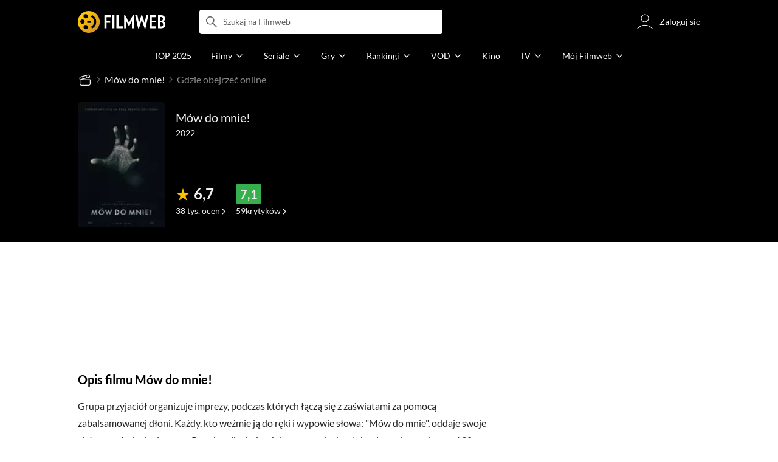

--- FILE ---
content_type: text/css
request_url: https://fwcdn.pl/front/assets/CIiJdGav_004.css
body_size: 2138
content:
@keyframes slideInBottom{0%{transform:translateY(100px)}to{transform:translateY(0)}}[data-linkable=filmVodLink] .descriptionSection,[data-linkable=filmVodLink] .filmVodSection,[data-linkable=filmVodLink] .filmWhereToWatchLinkSection{margin-top:1.5rem}[data-linkable=filmVodLink] .filmEmptySection{margin-top:1rem}[data-linkable=filmVodLink] .descriptionSection{padding-bottom:0}[data-linkable=filmVodLink] .filmVodSection{min-height:6.125rem}[data-linkable=filmVodLink] .filmWhereToWatchLinkSection.hasData{padding:0}[data-linkable=filmVodLink] .page__moreButton{padding-bottom:1.5rem}[data-linkable=filmVodLink] .page__contribsButton,[data-linkable=filmVodLink] .filmPosterSection__plotEmpty{display:none}[data-linkable=filmVodLink] .latestTrailerSection{display:block!important}[data-linkable=filmVodLink] .filmPosterSection__plot.clamped{padding-bottom:1rem}@media (min-width: 768px){[data-linkable=filmVodLink] .filmPosterSection__plot.clamped{padding-bottom:1.75rem}}@media (min-width: 1152px){[data-linkable=filmVodLink] .filmPosterSection__plot.clamped{padding-bottom:2rem}}html.debug [data-linkable=filmVodLink] .filmPosterSection__plot.clamped{outline:1px dashed #880;background:#ffff004d}[data-linkable=filmVodLink] .filmPosterSection__plot.clamped{padding-top:1rem}@media (min-width: 768px){[data-linkable=filmVodLink] .filmPosterSection__plot.clamped{padding-top:1.75rem}}@media (min-width: 1152px){[data-linkable=filmVodLink] .filmPosterSection__plot.clamped{padding-top:2rem}}[data-linkable=filmVodLink] .menuBottom{--menu-bottom-bg-color: #ffc200;animation:slideInBottom .4s}[data-linkable=filmVodLink] .page__top .page__header{padding-top:0}.filmVodInfoSection{margin-top:1rem;font-size:.875rem}.filmVodInfoSection .page__container.filmVodInfoSection__grid{margin-bottom:1rem;display:grid;grid-column-gap:1rem;grid-row-gap:.5rem}.filmVodInfoSection .page__container.filmVodInfoSection__grid [data-premiere],.filmVodInfoSection .filmInfo__vodInfo,.filmVodInfoSection .filmInfo__trailerInfo,.descriptionSection .page__moreButton,.plotSection .filmPosterSection__more,.plotSection .filmPosterSection__less{display:none}.plotSection .page__text{padding-bottom:0;color:#242424;font-size:.875rem;line-height:1.5rem}.filmWhereToWatchLinkSection .page__container{padding:0 1rem}@media (min-width: 768px){.filmVodInfoSection{margin-top:2rem;font-size:1rem}.filmVodInfoSection .page__container.filmVodInfoSection__grid{margin-bottom:2rem;grid-template-columns:1fr 1fr;grid-column-gap:.5rem;grid-row-gap:.5rem}.filmVodInfoSection .page__container.filmVodInfoSection__grid a{transition:color .2s cubic-bezier(.25,.46,.45,.94);color:#976103}.mouse .filmVodInfoSection .page__container.filmVodInfoSection__grid a:hover{color:#976103b8}.plotSection .page__text{font-size:1rem;line-height:1.75rem}[data-linkable=filmVodLink] .filmCastSection--crs .personRole{width:6.25rem;margin-right:0rem;margin-left:.9375rem;padding-bottom:0}[data-linkable=filmVodLink] .filmCastSection--crs .personRole__image{margin-bottom:.5rem}[data-linkable=filmVodLink] .filmCastSection--crs .personRole__person{font-size:.875rem}[data-linkable=filmVodLink] .filmCastSection--crs .personRole__role{margin-bottom:.5rem;font-size:.75rem}[data-linkable=filmVodLink] .descriptionSection,[data-linkable=filmVodLink] .filmVodSection,[data-linkable=filmVodLink] .filmWhereToWatchLinkSection,[data-linkable=filmVodLink] .filmEmptySection{margin-top:2rem}.filmWhereToWatchLinkSection .page__container{padding-left:0;padding-right:0}}.filmVodPopularSection{padding-bottom:1rem}@media (min-width: 768px){.filmVodPopularSection{padding-bottom:1.75rem}}@media (min-width: 1152px){.filmVodPopularSection{padding-bottom:2rem}}html.debug .filmVodPopularSection{outline:1px dashed #880;background:#ffff004d}.filmVodPopularSection .simplePoster{width:7.5rem}@media (min-width: 768px){.filmVodPopularSection .simplePoster{width:9rem}}@media (min-width: 1152px){.filmVodPopularSection{padding-bottom:0}}.native-scrollbar{scrollbar-width:thin!important;scrollbar-face-color:rgba(128,128,128,.5);scrollbar-track-color:#fff;scrollbar-color:rgba(128,128,128,.5) #fff}.native-scrollbar::-webkit-scrollbar{-webkit-appearance:none}.native-scrollbar::-webkit-scrollbar:vertical{width:11px}.native-scrollbar::-webkit-scrollbar:horizontal{height:11px}.native-scrollbar::-webkit-scrollbar-thumb{border:4px solid #fff;border-radius:0;background-color:#80808080}.native-scrollbar::-webkit-scrollbar-thumb:hover{background-color:#808080bf}.native-scrollbar::-webkit-scrollbar-track{background:#fff}.filmVodProvidersSection__image{transition:background-color .5s cubic-bezier(.25,.46,.45,.94);background-color:#fff0}.filmVodProvidersSection__image:not(.noBorder){border:1px solid #e8e8e8}.mouse .filmVodProvidersSection__image:not(.noBorder):hover{border:1px solid #e8e8e8;background-color:#f8f8f8;box-shadow:inset 0 0 0 1px #e8e8e8}.filmVodProvidersSection__image:not(.noBorder):active{border:1px solid #e8e8e8;background-color:#e8e8e8}.filmVodProvidersSection__image:not(.noBorder).filmVodProvidersSection__image--active{border:1px solid #ffc200}@media (min-width: 768px){.filmVodProvidersSection__image:not(.noBorder).filmVodProvidersSection__image--active:hover{border:1px solid #ffc200;box-shadow:inset 0 0 0 1px #ffc200}}.mouse .filmVodProvidersSection__image:hover{background-color:#f8f8f8}.filmVodProvidersSection{padding-bottom:1rem}@media (min-width: 768px){.filmVodProvidersSection{padding-bottom:1.75rem}}@media (min-width: 1152px){.filmVodProvidersSection{padding-bottom:2rem}}html.debug .filmVodProvidersSection{outline:1px dashed #880;background:#ffff004d}.filmVodProvidersSection{color:#888;font-size:.875rem}.filmVodProvidersSection__amazonLabel{position:absolute;display:flex;justify-content:center;align-items:center;height:calc(100% + 2px);width:.875rem;background-color:#3476f6;border-radius:.1875rem 0 0 .1875rem;top:-1px;left:-1px;z-index:1}.filmVodProvidersSection__amazonLabelIcon,.filmVodProvidersSection__amazonSellLabelIcon{display:block;position:absolute;width:1.6rem;transform-origin:center;background-size:contain;background-repeat:no-repeat;background-position:center;border-radius:.1875rem .1875rem 0 0}.filmVodProvidersSection__amazonLabelIcon{height:.875rem;background-image:url(https://fwcdn.pl/prt/static/images/vod/primeVideoText.svg);transform:rotate(-90deg)}.filmVodProvidersSection__amazonSellLabelIcon{height:.5rem;width:.5rem;background-image:url(https://fwcdn.pl/prt/static/images/vod/sellIcon.svg)}.filmVodProvidersSection__list{display:grid;grid-column-gap:.5rem;grid-template-columns:repeat(auto-fill,minmax(29%,1fr));grid-row-gap:.5rem;padding:1rem .625rem}.filmVodProvidersSection__image{border-radius:.25rem;clip-path:content-box;-webkit-clip-path:inset(0 0 0 0 round .25rem);display:flex;align-items:center;justify-content:center;height:2.125rem;width:5.75rem;margin-bottom:0;position:relative}.filmVodProvidersSection__image img{max-height:2rem}.filmVodProvidersSection__image a{display:flex;width:100%;justify-content:center}.filmVodProvidersSection__text{line-height:1.43}.filmVodProvidersSection__linkVodPage{transition:color .2s cubic-bezier(.25,.46,.45,.94);color:#976103}.mouse .filmVodProvidersSection__linkVodPage:hover{color:#ffc200}.filmVodProvidersSection .page__header{color:#242424}@media (min-width: 768px){.filmVodProvidersSection__list{grid-column-gap:1rem;grid-template-columns:repeat(6,1fr);grid-row-gap:1rem;padding:1rem}.filmVodProvidersSection__image{width:5.75rem;margin-bottom:0}.filmVodProvidersSection__image a{width:100%}.filmVodProvidersSection .page__container{padding-left:1rem;padding-right:1rem}}


--- FILE ---
content_type: text/css
request_url: https://fwcdn.pl/front/assets/oEpqIDrV_004.css
body_size: 8548
content:
:root{--atm-grid-column-repeat-mobile: 1;--atm-grid-column-repeat-tablet: 1;--atm-grid-column-repeat-desktop: 1;--atm-grid-gap-size: 1rem;--atm-grid-pagination-size: 1}.atmGrid{display:grid;grid-template-columns:repeat(var(--atm-grid-column-repeat-mobile),1fr);grid-gap:var(--atm-grid-gap-size)}.atmGrid.page__container{margin-bottom:var(--atm-grid-gap-size)}@media (min-width: 768px){.atmGrid{grid-template-columns:repeat(var(--atm-grid-column-repeat-tablet),1fr)}}@media (min-width: 1152px){.atmGrid{grid-template-columns:repeat(var(--atm-grid-column-repeat-desktop),1fr)}}.atmGrid__pagination{grid-column-start:1;grid-column-end:-1}:root{--atm-tile-flex-direction: column}.atmTile{display:flex;flex-direction:var(--atm-tile-flex-direction);flex-wrap:nowrap}@media (min-width: 768px){.atmTile{transition:box-shadow .5s cubic-bezier(.25,.46,.45,.94)}.atmTile:hover{box-shadow:0 0 2rem #0003}}:root{--atm-tile-wide-grid-column-gap: 0;--atm-tile-wide-image-size: 25.4375rem}.atmTile.atmTile--wide{display:grid;grid-template-columns:1fr;overflow:hidden}@media (min-width: 768px){.atmTile.atmTile--wide{grid-template-columns:var(--atm-tile-wide-image-size) 1fr;grid-column-gap:var(--atm-tile-wide-grid-column-gap)}}:root{--atm-bagde-font-color: #ffc200;--atm-badge-font-family: "Lato", sans-serif;--atm-bagde-font-size: .75rem;--atm-bagde-font-weight: bold}.atmBadge{display:block;margin:0 0 .25rem;padding:0;color:var(--atm-bagde-font-color);font-family:var(--atm-badge-font-family);font-size:var(--atm-bagde-font-size);font-weight:var(--atm-bagde-font-weight);text-transform:uppercase}.atmBadge.atmBadge--link{--atm-bagde-font-color: #888888;--atm-badge-font-family: PT Sans Narrow, Open Sans, sans-serif;--atm-badge-font-size: .875rem;--atm-bagde-font-weight: 700;padding:unset;font-weight:400}.atmBadge.atmBadge--link a{font-family:inherit;font-weight:var(--atm-bagde-font-weight);opacity:1;transition:opacity .5s cubic-bezier(.25,.46,.45,.94)}.mouse .atmBadge.atmBadge--link a:hover{opacity:.6}:root{--atm-image-aspect-ratio-w: 16;--atm-image-aspect-ratio-h: 9}.atmImage{background:var(--plug-background-color) url(https://fwcdn.pl/prt/static/images/gf/iri/placeholders/plug-light.svg) center center no-repeat;background-clip:padding-box;-webkit-background-clip:padding-box;border-radius:.25rem;display:block;position:relative;height:0;padding-bottom:calc(var(--atm-image-aspect-ratio-h) / var(--atm-image-aspect-ratio-w) * 100%);overflow:hidden;width:100%}.atmImage:before{border-radius:.25rem;content:"";position:absolute;inset:0;border:1px solid rgba(128,128,128,.25);pointer-events:none}.atmImage__wrapper{border-radius:.25rem;clip-path:content-box;-webkit-clip-path:inset(0 0 0 0 round .25rem);width:100%;height:100%;position:absolute}.atmImage img[src=""]{opacity:0}.atmImage img{position:absolute;z-index:2;min-width:100%;min-height:100%;object-fit:cover}.atmImage[data-first-letter]:after{--fw-avatar-ring-padding: .0625rem;--text-avatar-size: 1rem;content:attr(data-first-letter);display:flex;position:absolute;z-index:-1;align-items:center;justify-content:center;top:var(--fw-avatar-ring-padding);left:var(--fw-avatar-ring-padding);width:calc(100% - var(--fw-avatar-ring-padding) * 2);height:calc(100% - var(--fw-avatar-ring-padding) * 2);transition:border-color .3s cubic-bezier(.25,.46,.45,.94);border:.0625rem solid rgba(136,136,136,0);border-radius:100%;background-color:#ccc;color:#5d5d5d;font-family:Lato,sans-serif;font-size:var(--text-avatar-size);font-weight:700;text-transform:uppercase}.atmImage[data-first-letter] img:not([src*="t.gif"]){background-color:#ccc}.atmImage img{transform:scale(1);transition:transform .5s cubic-bezier(.25,.46,.45,.94);font-size:0}.atmTile:hover .atmImage img{transform:scale(1.2)}:root{--atm-image-avatar-size: 3rem;--atm-image-round-background:url(https://fwcdn.pl/front/ogfx/avatars/male.svg) center center no-repeat}.atmImage.atmImage--round{--atm-image-aspect-ratio-w: 1;--atm-image-aspect-ratio-h: 1;border-radius:50%;background:none}.atmImage.atmImage--round:before{margin:-.0625rem;background:none;background-size:cover}.atmImage.atmImage--round img{z-index:1;min-height:auto;height:100%;transform:unset!important;transition:unset;border-radius:50%}:root{--atm-avatar-ring-inner-color: #88888829;--atm-avatar-ring-outer-color: transparent;--atm-margin-width: .1875rem}.atmImage.atmImage--ring{display:block;top:-.1875rem;left:-.1875rem;width:calc(100% + .25rem);margin:.1875rem;border:.125rem solid transparent;box-shadow:0 0 0 .0625rem var(--atm-avatar-ring-inner-color),0 0 0 .125rem var(--atm-avatar-ring-outer-color);background-color:transparent}.atmImage.atmImage--ring:before{border-radius:50%}.atmImage.atmImage--ring.isFollowed{--atm-avatar-ring-inner-color: #36AF4D;--atm-avatar-ring-outer-color: #36AF4D}.atmImage.atmImage--ring.hasPlus{--atm-avatar-ring-inner-color: #ffc200;--atm-avatar-ring-outer-color: #ffc200}:root{--atm-header-margin-bottom: .5rem;--atm-header-color: #242424;--atm-header-font-size: 1rem;--atm-header-font-weight: normal;--atm-header-font-family: $font-family-lato;--atm-header-line-height: 1.5;--atm-header-text-align: initial;--atm-header-max-lines: 3}.atmHeader{display:block;opacity:1;transition:opacity .5s cubic-bezier(.25,.46,.45,.94);margin-bottom:var(--atm-header-margin-bottom);color:var(--main-text-color);font-size:var(--atm-header-font-size);font-weight:var(--atm-header-font-weight);line-height:var(--atm-header-line-height);text-align:var(--atm-header-text-align)}.mouse .atmHeader:hover{opacity:.6}.atmHeader.thin{--atm-header-font-weight: 300}.atmHeader.bold{--atm-header-font-weight: bold}@media (min-width: 768px){.atmHeader.atmHeader--dynamic,.atmHeader--dynamic .atmHeader{--atm-header-font-size: 1.125rem;--atm-header-line-height: 1.43;--atm-header-max-lines: 3;display:block;display:-webkit-box;position:relative;max-height:calc(var(--atm-header-font-size) * var(--atm-header-line-height) * var(--atm-header-max-lines));overflow:hidden;font-size:var(--atm-header-font-size);line-height:var(--atm-header-line-height);text-overflow:ellipsis;-webkit-line-clamp:var(--atm-header-max-lines);-webkit-box-orient:vertical}}:root{--atm-description-font-color: #888888;--atm-description-font-size: .875rem;--atm-description-line-height: 1.71;--atm-description-link-color: #976103;--atm-description-link-color-hover: rgb(201.0064935065, 129.1233766234, 3.9935064935)}.atmDesc{color:var(--atm-description-font-color);font-size:var(--atm-description-font-size);line-height:var(--atm-description-line-height);margin-bottom:.5rem}.atmDesc a{color:var(--atm-description-link-color);transition:color .5s cubic-bezier(.25,.46,.45,.94)}.atmDesc a:hover{color:var(--atm-description-link-color-hover)}:root{--atm-description-line-value: 3;--atm-description-line-height: 1.33}.atmDesc.atmDesc--line{display:block;display:-webkit-box;position:relative;max-height:calc(var(--atm-description-font-size) * var(--atm-description-line-heigt) * var(--atm-description-line-value));overflow:hidden;text-overflow:ellipsis;-webkit-line-clamp:var(--atm-description-line-value);-webkit-box-orient:vertical}:root{--atm-group-margin-top: .125rem;--atm-group-grid-row-gap: .25rem }.atmGroup{display:grid;margin-top:var(--atm-group-margin-top);grid-row-gap:var(--atm-group-grid-row-gap);text-align:left}.atmGroup .verifiedBadge{--verified-badge-padding: 0 .125rem}:root{--atm-wrap-display: flex;--atm-wrap-flex-direction: column;--atm-wrap-padding: .5rem}.atmWrap{display:var(--atm-wrap-display);flex-direction:var(--atm-wrap-flex-direction);padding:var(--atm-wrap-padding)}.atmWrap>*:last-child{margin-top:auto}@media (min-width: 768px){.atmWrap{--atm-wrap-padding: 1rem .5rem}}:root{--atm-wrap-decor-text-align: center;--atm-wrap-decor-border-color: #ffc200;--atm-wrap-decor-border-style: solid;--atm-wrap-decor-border-width: 0;--atm-wrap-decor-padding: 1rem 1rem}.atmWrap.atmWrap--decor,.atmWrap--decor .atmWrap:not(.no-decor){padding:var(--atm-wrap-decor-padding);border-top-width:var(--atm-wrap-decor-border-width);border-top-style:var(--atm-wrap-decor-border-style);text-align:var(--atm-wrap-decor-text-align)}@media (min-width: 768px){.atmWrap.atmWrap--decor,.atmWrap--decor .atmWrap:not(.no-decor){--atm-wrap-decor-text-align: left;--atm-wrap-decor-padding: 1rem 1rem .5rem 1.125rem;--atm-wrap-decor-border-width: .25rem;border-color:var(--atm-wrap-decor-border-color);margin-left:-.125rem}}:root{--atm-wrap-grid-column: 2.625rem auto}.atmWrap.atmWrap--grid{--atm-wrap-decor-border-width: 0;padding:0!important;display:grid;grid-template-columns:var(--atm-wrap-grid-column);grid-column-gap:.875rem;align-items:flex-start}.atmWrap.atmWrap--grid>:last-child{margin:unset}.atmRate{display:flex;color:#e8e8e8;font-size:1.125rem;line-height:1.43;flex-wrap:nowrap}.atmRate svg{width:1.125rem;height:1.125rem}.atmRate__count{padding-right:.25rem;color:#242424;font-size:.875rem;line-height:1.43}.atmRate .isSelected{color:#ffc200}:root{--atm-text-color: #888888;--atm-text-font-size: .875rem;--atm-text-label-before-separator: " / "}.atmText{color:var(--atm-text-color);font-size:var(--atm-text-font-size)}.atmText *:not(:empty)+*:not(:empty):before{content:var(--atm-text-label-before-separator)}.filmEmptySection{margin:1rem 0}@media (min-width: 768px){.filmEmptySection{margin:1.75rem 0}}@media (min-width: 1152px){.filmEmptySection{margin:2.5rem 0 2rem}}.filmEmptySection{border-radius:.25rem;background:var(--secondary-background-color)}.filmEmptySection__wrapper{display:flex;justify-content:center;align-items:center}.filmEmptySection .page__header{padding-bottom:.5rem}.filmEmptySection .page__headerControl{display:none}.filmEmptySection .emptyBlock__text{margin:0;padding-top:1rem;color:#888;font-size:1rem}.filmEmptySection .emptyBlock__image{margin:2rem 0}.filmEmptySection .emptyBlock__button{display:flex;font-size:.875rem;font-weight:400}.filmEmptySection .single-entity-list__manage-btn{display:flex;position:absolute;z-index:10;top:0;right:-3.75rem;bottom:0;align-items:center;justify-content:center;width:3rem;height:3rem;margin:auto;transition:background-color .3s;border-radius:3rem;background:#80808080!important;color:#fff}.filmEmptySection .single-entity-list__manage-btn:hover{background-color:gray!important}.filmEmptySection .single-entity-list__manage-btn .ico{width:2rem;height:2rem;margin-top:-.125rem}@media (max-width: 767px){.filmEmptySection .single-entity-list__manage-btn{width:2.5rem;height:2.5rem;border-radius:2.5rem}.filmEmptySection .single-entity-list__manage-btn .ico{font-size:1.5rem}}@media (min-width: 768px){.page__header .filmEmptySection .single-entity-list__manage-btn{right:0}.filmEmptySection .emptyBlock{display:grid;grid-template-areas:"text image" "button image";grid-template-columns:1fr 1fr;grid-gap:1rem 5rem;padding:0}.filmEmptySection .emptyBlock__wrapper{justify-content:flex-start}.filmEmptySection .emptyBlock__text{grid-area:text;padding-top:0}.filmEmptySection .emptyBlock__image{grid-area:image;justify-self:center}.filmEmptySection .emptyBlock__button{grid-area:button;width:20rem;margin:0 0 1rem;line-height:2.5rem}}@media (min-width: 1152px){.filmEmptySection{max-width:100%}.filmEmptySection .emptyBlock__image{width:15rem;margin:.5rem 0 2.5rem}.filmEmptySection--paddingless{margin:0;padding:0 1rem}.filmEmptySection--paddingless .filmEmptySection__wrapper,.filmEmptySection--paddingless .page__top .page__container{padding:0}}.forumTopicsList{padding-bottom:1rem}.forumTopicsList[data-counter="0"]{padding-top:1rem}.forumTopicsList__header{display:flex;flex-direction:column;gap:1rem}.forumTopicsList__empty{padding:1rem}.forumTopicsList .forumTopic{margin:1rem;padding-top:1rem;border-top:1px solid var(--main-border-color)}.forumTopicsList .forumTopic:first-of-type{padding-top:0;border-top:0}.isLoading .forumTopicsList .forumTopicsList__header{height:7.125rem;overflow:hidden;opacity:0}@media (min-width: 768px){.forumTopicsList{padding-top:.25rem;padding-bottom:2rem}.forumTopicsList:empty{padding:0}.forumTopicsList__empty{padding:1.5rem 0}.forumTopicsList__header{flex-direction:row;justify-content:space-between;margin-bottom:1.5rem}.forumTopicsList .forumTopic{margin:1.375rem 0 0;padding-top:1.5rem}.isLoading .forumTopicsList .forumTopicsList__header{height:2.625rem}}.topicForm.variantIcon{margin-left:.5rem}.forumTopic{display:block;position:relative}.forumTopic__topRow{display:grid;gap:0 1rem;grid-template-columns:3rem 1fr;grid-template-rows:repeat(3,min-content max-content);grid-template-areas:"avatar title" "avatar name" "avatar rate";padding-bottom:1rem}.forumTopic__avatar{grid-area:avatar}.forumTopic__topicTitle{grid-area:title;font-size:1rem}.forumTopic__title{color:var(--main-text-color);font-size:1rem;word-break:break-word}.forumTopic__badge{border-radius:.25rem;display:inline-block;position:relative;margin-right:.25rem;padding:0 .5rem;transition:.3s color,.3s border;border:1px solid silver;color:var(--main-text-color);font-size:.75rem;line-height:1.125rem}.forumTopic__badge:hover{border:1px solid #888888;color:#555}.forumTopic__authorName{display:flex;grid-area:name;align-items:center;gap:.25rem;color:#000;font-size:.875rem;line-height:1.33}.forumTopic__rate{grid-area:rate;color:#888}.forumTopic__rate .ico{width:.875rem;height:.875rem;color:#ffc200}.forumTopic__starsNo{color:#242424}.forumTopic__date{z-index:1;margin-left:auto;color:#888;font-size:.875rem;white-space:nowrap}.forumTopic__date:not(.calculated){display:none}.forumTopic__lastLink--date{margin-left:auto}.forumTopic__contentWrapper{position:relative}.forumTopic__topicText{margin-top:.875rem;color:#888;font-size:.875rem;line-height:1.43}.forumTopic__topicText>a{transition:.3s color;color:#976103}.forumTopic__topicText>a:hover{color:#e7a90f}.forumTopic__text{display:inline;border:2px solid rgba(0,0,0,0);word-wrap:break-word}.forumTopic__itemLink{position:absolute;inset:0}.forumTopic__bottomRow{display:flex;align-items:center;justify-content:flex-start;width:100%;min-height:2rem;margin-top:.75rem;color:var(--main-text-color)}.forumTopic[data-spoiler=true] .forumTopic__topicText,.forumTopic[data-block=true] .forumTopic__topicTitle{color:#242424;font-style:italic;font-weight:700}.forumTopic[data-block=true] .forumTopic__topicText{display:none}.forumTopic[data-remove]{animation:fadeOut .3s cubic-bezier(.25,.46,.45,.94)}.forumTopic.isEditing .forumTopic__text,.forumTopic.isEditing .forumTopic__title{border-radius:.25rem;display:inline-block;width:100%;padding:.5rem;border:2px solid #ffc200;background:#fff;color:#000;cursor:text}.forumTopic.isEditing .forumTopic__bottomRow,.forumTopic.isEditing .forumTopic__authorReply,.forumTopic.isEditing .forumTopic__itemLink{display:none}.forumTopic.isLoading:before{content:"";position:absolute;z-index:10;inset:0;margin:auto;background:url(https://fwcdn.pl/prt/static/images/gf/iri/loaders/three-dots-light.svg) no-repeat center}.isTransparent .forumTopic.isLoading:before{opacity:.5}.forumTopic.isLoading:before{background-color:#ffffff8f}@media (min-width: 768px){.forumTopic__right{padding-top:.1875rem;padding-right:0;padding-left:1rem}.forumTopic__right>a{z-index:1}.forumTopic__authorName,.forumTopic__title{color:#242424;transition:color .2s cubic-bezier(.25,.46,.45,.94)}.forumTopic__authorName:hover,.forumTopic__title:hover{color:#555}.forumTopic__rate{font-size:.875rem}.forumTopic__badge>span{display:inline}.forumTopic__topicText{line-height:1.5}.forumTopic__bottomRow{margin-top:.75rem}}.forumTopic .forumTopic__comments{display:flex;z-index:1;align-items:center;margin-right:1rem}.forumTopic .forumTopic__comments .ico{width:1.25rem;height:1.25rem;margin:0 .25rem;transition:.3s color;color:#ccc;font-size:1.5rem}.forumTopic .forumTopic__comments:hover .ico:before{color:#555}.forumTopic .forumTopic__commentsCount{color:#888}.forumTopic .forumTopic__lastWhen,.forumTopic .forumTopic__lastWho{display:none}.forumTopic .forumTopic__lastDate:not(.calculated){display:none}.forumTopic .forumTopic__lastLink{display:flex;z-index:1;align-items:center}@media (min-width: 768px){.forumTopic .forumTopic__lastWhen{display:inline;color:#888;font-size:.875rem;white-space:nowrap}.forumTopic .forumTopic__lastWho{display:inline;margin-right:1.5rem;font-size:.875rem}}.variantMainTopic.forumTopic{margin-left:0!important}.variantMainTopic.forumTopic[data-block=true] .forumTopic__title,.variantMainTopic.forumTopic[data-block=true] .forumTopic__topicText,.variantMainTopic.forumTopic[data-spoiler=true] .forumTopic__title,.variantMainTopic.forumTopic[data-spoiler=true] .forumTopic__topicText{color:#242424;font-style:normal;font-weight:400}.variantMainTopic.forumTopic .forumTopic__topRow{grid-template-rows:repeat(4,min-content max-content);grid-template-areas:"title title" "date date" "avatar name" "avatar rate"}.variantMainTopic.forumTopic .forumTopic__topicTitle{display:flex;align-items:center}.variantMainTopic.forumTopic .forumTopic__title{margin-right:.5rem;color:#242424;display:block;display:-webkit-box;position:relative;max-height:4.875rem;overflow:hidden;font-size:1.25rem;line-height:1.3;text-overflow:ellipsis;-webkit-line-clamp:3;-webkit-box-orient:vertical}.variantMainTopic.forumTopic .forumTopic__date{grid-area:date;margin:.25rem 0 1rem}@media (min-width: 768px){.variantMainTopic.forumTopic .forumTopic__title{display:block;display:-webkit-box;position:relative;max-height:calc(1.5rem * 1.3 * 3);overflow:hidden;font-size:1.5rem;line-height:1.3;text-overflow:ellipsis;-webkit-line-clamp:3;-webkit-box-orient:vertical}.variantMainTopic.forumTopic .forumTopic__date{grid-area:date;margin:.5rem 0 1.5rem}}.forumTopic .plusMinusWidget{z-index:1}@media (min-width: 768px){.forumTopic .plusMinusWidget__text{white-space:normal}}.forumTopic .forumTopic__pagination .pagination{padding:0}.forumTopic .pagination__list{justify-content:flex-start}.forumTopic .pagination__item,.forumTopic .pagination__item--next,.forumTopic .pagination__item--prev{padding:.1875rem}.forumTopic .pagination__item .pagination__link,.forumTopic .pagination__item .pagination__dots,.forumTopic .pagination__item--next .pagination__link,.forumTopic .pagination__item--next .pagination__dots,.forumTopic .pagination__item--prev .pagination__link,.forumTopic .pagination__item--prev .pagination__dots{display:flex;align-items:center;height:100%;padding:.375rem;border:1px solid #ccc}.forumTopic .pagination__item--is-active .pagination__link{border-color:#ffc200;background-color:#ffc200;color:#242424}.forumTopic .pagination__link,.forumTopic .pagination__dots{min-width:1.125rem;padding:.375rem;border:1px solid #ccc;font-size:.8125rem;line-height:1}.forumTopic .pagination__link{background-color:#fff}.mouse .forumTopic .pagination__link:hover{border-color:#ffc200;background-color:#ffc200;color:#242424}.atmTile{--atm-description-line-value: 3;--atm-tile-wide-image-size: 20rem;--atm-wrap-decor-text-align: left}.atmTile.atmTile--wide{border-radius:.25rem;margin-bottom:0}.atmTile .atmBadge span{display:none}.atmTile--text:hover{box-shadow:none}.atmTile--text>.atmImage,.atmTile--text .atmBadge span{display:none}.atmTile--text>.atmWrap{padding:1rem}.atmTile--text:not(:last-of-type)>.atmWrap{border-bottom:1px solid #e8e8e8}.atmTile .reviewPositivePercent{margin-bottom:.5rem}.filmSubPage .squareNavigation{margin-top:1rem;padding-left:1rem}@media (min-width: 768px){.filmSubPage .squareNavigation{margin-top:1.25rem;padding-left:0}}.filmSubPage .tvpBar:has(.faTvpBar){margin:2rem 1rem 0}.filmSubPage .filmWhereToWatchSection:empty{margin-bottom:2rem}.filmReviewsSection .reviewPositivePercent{margin-top:.375rem}.curiositiesNavSection[data-element-active=all] .curiositiesNavSection__item[data-type=c4] .filmEmptySection{display:none}.filmEmptySection{margin-top:0}.page:not([data-linkable=iriRcInternalPage]) .page__content.fa__wrapper{z-index:2}.filmWhereToWatchInMediaSection .page__container.page__container--paddingless{padding-right:1rem;padding-left:1rem}.buttonLinkTvSection+.filmEmptySection{margin-top:2rem}@media (min-width: 768px){.buttonLinkTvSection+.filmEmptySection{margin-right:1rem;margin-left:1rem}}@media (min-width: 768px){.filmEmptySection{margin-top:0}}@media (max-width: 1151px){[data-group=filmSubPage].page .FilmRatingSection{display:none}}@media (max-width: 767px){[data-group=filmSubPage].page .FilmRatingSection{display:none}[data-group=filmSubPage].page .FilmRatingSection.showRating{display:block!important;margin-top:.5rem}[data-group=filmSubPage].page .page__wrapper--grid.showRating{display:flex;flex-direction:column}[data-group=filmSubPage].page .page__wrapper--grid.showRating [data-group=g2]{order:1}[data-group=filmSubPage].page .page__wrapper--grid.showRating [data-group=g4]{order:2}}@media (min-width: 1152px){[data-group=filmSubPage].page .page__wrapper--grid{grid-template-areas:"g1 g1" "g3 g2" "g4 g2" "g5 g2" "g6 g2" "g7 g2" "g8 g2" "g9 g9" "g10 g10"}[data-group=filmSubPage].page .page__wrapper--grid [data-group=g3].page__group,[data-group=filmSubPage].page .page__wrapper--grid [data-group=g4].page__group,[data-group=filmSubPage].page .page__wrapper--grid [data-group=g5].page__group,[data-group=filmSubPage].page .page__wrapper--grid [data-group=g6].page__group,[data-group=filmSubPage].page .page__wrapper--grid [data-group=g7].page__group,[data-group=filmSubPage].page .page__wrapper--grid [data-group=g8].page__group{justify-self:end;width:704px}[data-group=filmSubPage].page .page__wrapper--grid [data-group=g2].page__group{width:352px}[data-group=filmSubPage].page .page__wrapper--grid [data-group=g2].page__group{margin-top:-9.875rem}[data-linkable=filmOpinions] [data-group=filmSubPage].page .page__wrapper--grid [data-group=g2].page__group{margin-top:-2.75rem}}.native-scrollbar{scrollbar-width:thin!important;scrollbar-face-color:rgba(128,128,128,.5);scrollbar-track-color:#fff;scrollbar-color:rgba(128,128,128,.5) #fff}.native-scrollbar::-webkit-scrollbar{-webkit-appearance:none}.native-scrollbar::-webkit-scrollbar:vertical{width:11px}.native-scrollbar::-webkit-scrollbar:horizontal{height:11px}.native-scrollbar::-webkit-scrollbar-thumb{border:4px solid #fff;border-radius:0;background-color:#80808080}.native-scrollbar::-webkit-scrollbar-thumb:hover{background-color:#808080bf}.native-scrollbar::-webkit-scrollbar-track{background:#fff}.filmSubPageHeaderSection{display:flex;flex-direction:column}.filmSubPageHeaderSection__header{background:#000 center no-repeat;color:#ccc;font-size:.75rem;line-height:1.33}.filmSubPageHeaderSection__navigation{background:#fff}.filmSubPageHeaderSection__content{background:#000 center no-repeat}.filmSubPageHeaderSection__wrapper{min-height:6.5rem;margin:.75rem 0 1rem}.filmSubPageHeaderSection__wrapper.isNano{min-height:4rem}.filmSubPageHeaderSection__wrapper.isNano .preview.previewCard.previewFilm .preview__header{max-width:40rem}.filmSubPageHeaderSection__titleWrapper{padding-top:.5rem;padding-bottom:.5rem;border-bottom:1px solid rgba(255,255,255,.16)}.filmSubPageHeaderSection__info{max-width:36.25rem}.filmSubPageHeaderSection__link{display:block;position:relative;height:100%}.filmSubPageHeaderSection__link:before{content:"";position:absolute;z-index:1;inset:0;border:1px solid rgba(136,136,136,.32)}.filmSubPageHeaderSection :is(.preview,.previewHolder).isNano .preview__card{display:flex;height:100%;align-items:flex-start;justify-content:center}.filmSubPageHeaderSection :is(.preview,.previewHolder).isMini{--background-color: #000 !important;--preview-card-padding: px2rem(-1);--preview-card-padding-offset: 0}.filmSubPageHeaderSection :is(.preview,.previewHolder).isMini .preview{margin:0}.filmSubPageHeaderSection :is(.preview,.previewHolder).isMini .preview__title>.preview__link{font-family:PT Sans Narrow,Open Sans;font-size:1.5rem;font-weight:700}.filmSubPageHeaderSection :is(.preview,.previewHolder).isMini .communityRatings{margin-top:.75rem;transform:scale(1.5);transform-origin:0 100%}.filmSubPageHeaderSection :is(.preview,.previewHolder).isMini .communityRatings__description{transform:scale(.75);transform-origin:-7% 50%}.filmSubPageHeaderSection :is(.preview,.previewHolder).isMini .preview.previewCard .poster{margin:0}.filmSubPageHeaderSection :is(.preview,.previewHolder).isMini .preview.previewFilm .preview__title .subpage{display:none}.filmSubPageHeaderSection :is(.preview,.previewHolder).isMini .preview.previewFilm .preview__title .preview__link{display:block;display:-webkit-box;-webkit-line-clamp:3;-webkit-box-orient:vertical;overflow:hidden}.filmSubPageHeaderSection :is(.preview,.previewHolder).isMini .preview.previewFilm .preview__alternateTitle,.filmSubPageHeaderSection :is(.preview,.previewHolder).isMini .preview.previewFilm .preview__alternateTitle~.preview__year{color:#888}.filmSubPageHeaderSection :is(.preview,.previewHolder).isMini .preview.previewFilm .preview__alternateTitle{display:block;display:-webkit-box;-webkit-line-clamp:2;-webkit-box-orient:vertical;overflow:hidden}.filmSubPageHeaderSection .filmCoverSection__ratings{display:grid;grid-column-gap:.75rem;grid-template-columns:repeat(3,min-content);align-items:center;max-width:100%;width:auto;margin:1rem 0 0;padding:0}@media (min-width: 768px){.filmSubPageHeaderSection__wrapper{margin:1.5rem 0}}@media (max-width: 1151px){.filmSubPageHeaderSection__header{border-bottom:1px solid #e8e8e8;background:#fff}.filmSubPageHeaderSection .squareNavigation{padding:.5rem 0}}@media (min-width: 1152px){.filmSubPageHeaderSection__header{font-size:.875rem;font-weight:700}.filmSubPageHeaderSection__titleWrapper{padding-top:.625rem;padding-bottom:.625rem}.filmSubPageHeaderSection__navigation{order:3}.filmSubPageHeaderSection__navigation--hasNav{display:grid;grid-template-columns:calc((100% - 1056px)/2 + 704px) calc((100% - 1056px)/2 + 352px);order:3}.filmSubPageHeaderSection__navigation--hasNav .page__container{justify-self:end;width:704px;margin:initial}.filmSubPageHeaderSection__navigation--hasNav .page__text{border-bottom:1px solid #e8e8e8}.filmSubPageHeaderSection :is(.preview,.previewHolder).isMini .preview__card{max-width:36.5rem}}


--- FILE ---
content_type: application/javascript
request_url: https://fwcdn.pl/front/assets/jdPOo431_004.js
body_size: 1178
content:
import{B as c,R as r,J as t,A as u}from"./Buh7ECqc_004.js";import{a as d}from"./Qu6IMoWp_004.js";import{R as w,c as h,d as p,e as l,h as R}from"./OL7d9-J7_004.js";import{S as m}from"./k10ggZuF_004.js";class g extends c{async episodeRatingRaw(e,n){if(e.id===null||e.id===void 0)throw new r("id","Required parameter requestParameters.id was null or undefined when calling episodeRating.");const a={},s={},o=await this.request({path:"/episode/{id}/rating".replace("{id}",encodeURIComponent(String(e.id))),method:"GET",headers:s,query:a},n);return new t(o,i=>w(i))}async episodeRating(e,n){return await(await this.episodeRatingRaw(e,n)).value()}async filmRatingsMostWantToSeeSerialSeasonsRaw(e,n){if(e.startYear===null||e.startYear===void 0)throw new r("startYear","Required parameter requestParameters.startYear was null or undefined when calling filmRatingsMostWantToSeeSerialSeasons.");const a={};e.startYear!==void 0&&(a.startYear=e.startYear);const s={},o=await this.request({path:"/ratings/serial/seasons/most-want-to-see",method:"GET",headers:s,query:a},n);return new t(o,i=>i.map(h))}async filmRatingsMostWantToSeeSerialSeasons(e,n){return await(await this.filmRatingsMostWantToSeeSerialSeasonsRaw(e,n)).value()}async seasonPlotRaw(e,n){if(e.id===null||e.id===void 0)throw new r("id","Required parameter requestParameters.id was null or undefined when calling seasonPlot.");if(e.seasonNum===null||e.seasonNum===void 0)throw new r("seasonNum","Required parameter requestParameters.seasonNum was null or undefined when calling seasonPlot.");if(e.xLocale===null||e.xLocale===void 0)throw new r("xLocale","Required parameter requestParameters.xLocale was null or undefined when calling seasonPlot.");const a={},s={};e.xLocale!==void 0&&e.xLocale!==null&&(s["x-locale"]=String(e.xLocale));const o=await this.request({path:"/serial/{id}/season/{seasonNum}/plot".replace("{id}",encodeURIComponent(String(e.id))).replace("{seasonNum}",encodeURIComponent(String(e.seasonNum))),method:"GET",headers:s,query:a},n);return new t(o,i=>p(i))}async seasonPlot(e,n){return await(await this.seasonPlotRaw(e,n)).value()}async seasonPreviewRaw(e,n){if(e.id===null||e.id===void 0)throw new r("id","Required parameter requestParameters.id was null or undefined when calling seasonPreview.");if(e.seasonNumber===null||e.seasonNumber===void 0)throw new r("seasonNumber","Required parameter requestParameters.seasonNumber was null or undefined when calling seasonPreview.");if(e.xLocale===null||e.xLocale===void 0)throw new r("xLocale","Required parameter requestParameters.xLocale was null or undefined when calling seasonPreview.");const a={},s={};e.xLocale!==void 0&&e.xLocale!==null&&(s["x-locale"]=String(e.xLocale));const o=await this.request({path:"/serial/{id}/season/{seasonNumber}/preview".replace("{id}",encodeURIComponent(String(e.id))).replace("{seasonNumber}",encodeURIComponent(String(e.seasonNumber))),method:"GET",headers:s,query:a},n);return new t(o,i=>l(i))}async seasonPreview(e,n){return await(await this.seasonPreviewRaw(e,n)).value()}async seasonRatingRaw(e,n){if(e.id===null||e.id===void 0)throw new r("id","Required parameter requestParameters.id was null or undefined when calling seasonRating.");if(e.seasonNumber===null||e.seasonNumber===void 0)throw new r("seasonNumber","Required parameter requestParameters.seasonNumber was null or undefined when calling seasonRating.");const a={},s={},o=await this.request({path:"/serial/{id}/season/{seasonNumber}/rating".replace("{id}",encodeURIComponent(String(e.id))).replace("{seasonNumber}",encodeURIComponent(String(e.seasonNumber))),method:"GET",headers:s,query:a},n);return new t(o,i=>w(i))}async seasonRating(e,n){return await(await this.seasonRatingRaw(e,n)).value()}async serialEpisodesRatingsRaw(e,n){if(e.id===null||e.id===void 0)throw new r("id","Required parameter requestParameters.id was null or undefined when calling serialEpisodesRatings.");const a={};e.all!==void 0&&(a.all=e.all);const s={},o=await this.request({path:"/serial/{id}/episodes/ratings".replace("{id}",encodeURIComponent(String(e.id))),method:"GET",headers:s,query:a},n);return new t(o,i=>i.map(R))}async serialEpisodesRatings(e,n){return await(await this.serialEpisodesRatingsRaw(e,n)).value()}async serialPhotoCountsBySeasonRaw(e,n){if(e.id===null||e.id===void 0)throw new r("id","Required parameter requestParameters.id was null or undefined when calling serialPhotoCountsBySeason.");const a={},s={},o=await this.request({path:"/serial/{id}/photos/count".replace("{id}",encodeURIComponent(String(e.id))),method:"GET",headers:s,query:a},n);return new t(o,i=>i.map(m))}async serialPhotoCountsBySeason(e,n){return await(await this.serialPhotoCountsBySeasonRaw(e,n)).value()}async serialPhotosBySeasonRaw(e,n){if(e.id===null||e.id===void 0)throw new r("id","Required parameter requestParameters.id was null or undefined when calling serialPhotosBySeason.");if(e.season===null||e.season===void 0)throw new r("season","Required parameter requestParameters.season was null or undefined when calling serialPhotosBySeason.");const a={};e.all!==void 0&&(a.all=e.all);const s={},o=await this.request({path:"/serial/{id}/season/{season}/photos".replace("{id}",encodeURIComponent(String(e.id))).replace("{season}",encodeURIComponent(String(e.season))),method:"GET",headers:s,query:a},n);return new t(o,i=>i.map(d))}async serialPhotosBySeason(e,n){return await(await this.serialPhotosBySeasonRaw(e,n)).value()}async serialPhotosWithoutSeasonRaw(e,n){if(e.id===null||e.id===void 0)throw new r("id","Required parameter requestParameters.id was null or undefined when calling serialPhotosWithoutSeason.");const a={};e.all!==void 0&&(a.all=e.all);const s={},o=await this.request({path:"/serial/{id}/photos/without-season".replace("{id}",encodeURIComponent(String(e.id))),method:"GET",headers:s,query:a},n);return new t(o,i=>i.map(d))}async serialPhotosWithoutSeason(e,n){return await(await this.serialPhotosWithoutSeasonRaw(e,n)).value()}async serialSeasonRatingsRaw(e,n){if(e.id===null||e.id===void 0)throw new r("id","Required parameter requestParameters.id was null or undefined when calling serialSeasonRatings.");const a={};e.all!==void 0&&(a.all=e.all);const s={},o=await this.request({path:"/serial/{id}/seasons/ratings".replace("{id}",encodeURIComponent(String(e.id))),method:"GET",headers:s,query:a},n);return new t(o,i=>i.map(l))}async serialSeasonRatings(e,n){return await(await this.serialSeasonRatingsRaw(e,n)).value()}async serialSeasonsRaw(e,n){if(e.id===null||e.id===void 0)throw new r("id","Required parameter requestParameters.id was null or undefined when calling serialSeasons.");if(e.xLocale===null||e.xLocale===void 0)throw new r("xLocale","Required parameter requestParameters.xLocale was null or undefined when calling serialSeasons.");const a={},s={};e.xLocale!==void 0&&e.xLocale!==null&&(s["x-locale"]=String(e.xLocale));const o=await this.request({path:"/serial/{id}/seasons".replace("{id}",encodeURIComponent(String(e.id))),method:"GET",headers:s,query:a},n);return new t(o,i=>i.map(l))}async serialSeasons(e,n){return await(await this.serialSeasonsRaw(e,n)).value()}async serialYearsRaw(e,n){if(e.id===null||e.id===void 0)throw new r("id","Required parameter requestParameters.id was null or undefined when calling serialYears.");const a={},s={},o=await this.request({path:"/serial/{id}/years".replace("{id}",encodeURIComponent(String(e.id))),method:"GET",headers:s,query:a},n);return new t(o)}async serialYears(e,n){return await(await this.serialYearsRaw(e,n)).value()}}const x=u.create(g);export{x as s};


--- FILE ---
content_type: application/javascript
request_url: https://fwcdn.pl/front/assets/Ca0rptix_004.js
body_size: 1768
content:
import{S as E}from"./BrgsArvO_004.js";import{f,h as v,j as L,a as S}from"./_RD5BfQp_004.js";import{C as g}from"./2EsUCg07_004.js";import c from"./DPz2euRn_004.js";import"./BNTEKdcW_004.js";import{b as C}from"./LpxnnSAu_004.js";const l={isProcessingClass:"isProcessing",animatedClass:"animatedShow",abstractError:"NavSection is an abstract class! Do not instantiate!",pageTopSel:".page__top > .page__container",pageHeaderSel:".page__header",pageHeaderCollapseClass:"page__header--collapse"};class r extends E{static className="NavSection";static defaults={cache:!0,delta:24,contentType:null,disableAnimations:!1,contentSel:".page__navContent",navListSel:".navList",getData:async()=>null,onDataResponse:({data:t})=>t,onDataRequest:()=>{},afterOpen:()=>{},onReady:()=>{}};navLists;navigationEl;navListEls;contentEl;#e;#t;#a;constructor(t,e,s){if(super(t,e,{...r.defaults,...s}),this.constructor===r)throw new Error(l.abstractError)}get values(){return this.navLists.map(t=>t.getValue())}set values(t){t.forEach((e,s)=>this.navLists[s].setValue(e))}get navList(){return this.navLists[0]}navSectionInit(t={}){return this.#t=f(r.defaults,this.element,t),this.#a={},this.navLists=[],this.#l(),this.#r()}_navSectionInit(t){return this.navSectionInit(t)}navSectionBuild({type:t=["tertiary"]}={}){return new Promise((e,s)=>{this.element.querySelector(l.pageHeaderSel).classList.add(l.pageHeaderCollapseClass),this.navigationEl=this.element.querySelector(".page__navigation")||v("div",{class:"page__navigation"},this.element.querySelector(l.pageTopSel)),this.navigationEl?(c.createNode({type:t},this.navigationEl),e(!0)):s()})}_navSectionBuild(...t){return this.navSectionBuild(...t)}cache(t=!1){this.#s({force:t})}_cache(...t){return this.cache(...t)}#l(){this.navListEls=Array.from(this.element.querySelectorAll(this.options.navListSel)),this.contentEl=this.element.querySelector(this.options.contentSel)}#r(){return new Promise(t=>{this.navListEls.length>0&&this.contentEl?(this.navListEls.forEach(e=>{this.navLists.push(g.create(c,e,{delta:this.#t.delta,beforeChange:({event:s,url:a,ajax:i,api:n})=>(this.#e=this.values,(i||n||!a)&&s.preventDefault(),i||n||!a),afterChange:({selected:s,value:a})=>{const i=s.itemEl.dataset.ajax||null,n=s.itemEl.dataset.api||null,o=s.itemEl.dataset.props?JSON.parse(s.itemEl.dataset.props.replaceAll("'",'"')):null;this.#i({api:n,url:i,props:o,value:a,values:this.values})}}))}),this.#s(),t(!0)):t(!1)})}#c(){return new Promise(t=>{this.navListEls&&this.navListEls.length>0&&this.contentEl?(this.navListEls.forEach(e=>{this.navLists.push(c.create({delta:this.#t.delta,beforeChange:({event:s,url:a,ajax:i,api:n})=>(this.#e=this.values,(i||n||!a)&&s.preventDefault(),i||n||!a),afterChange:({selected:s,value:a})=>{const i=s.itemEl.dataset.ajax||null,n=s.itemEl.dataset.api||null,o=s.itemEl.dataset.props?JSON.parse(s.itemEl.dataset.props.replaceAll("'",'"')):null;this.#i({api:n,url:i,props:o,value:a,values:this.values})}},e))}),this.#s(),t(!0)):t(!1)})}#s({values:t=this.values,response:e={data:this.contentEl.innerHTML},force:s=!1}={}){this.#t.cache&&(!t.includes(null)||s)&&(this.#a[r.stringify(t)]=e)}#i({api:t,url:e,props:s,values:a,value:i}){this.#o();const n=()=>this.#a[r.stringify(a)],o=()=>t?this.#t.onDataRequest(t,i):null,m=()=>e?C({method:"get",url:e}):null,d=async()=>({data:this.#t.getData({api:t,url:e,props:s,values:a,value:i})}),p=h=>{this.values=this.#e,this.#n(),S(h)};Promise.all([n()||o()||m()||d(),L(300)]).then(([h])=>{Promise.resolve(this.#t.onDataResponse({data:h.data,props:s,value:i,values:a,element:this.contentEl})).then(u=>{u&&(g.removeAll(this.contentEl),this.contentEl.innerHTML=u),this.#n(),this.#s({values:a,response:h}),this.#h(),this.#t.afterOpen({value:i,values:a})}).catch(p)}).catch(p)}#o(){this.contentEl.classList.add(l.isProcessingClass),this.navListEls.forEach(t=>t.classList.add(l.isProcessingClass))}#n(){this.contentEl.classList.remove(l.isProcessingClass),this.navListEls.forEach(t=>t.classList.remove(l.isProcessingClass))}#h(){if(!this.options.disableAnimations){const t=e=>e.classList.add(l.animatedClass);Array.from(this.contentEl.children).forEach(t)}}static stringify(t){return t.join("|")}}export{r as N};


--- FILE ---
content_type: image/svg+xml
request_url: https://fwcdn.pl/vodp/52_3.1.svg
body_size: 1389
content:
<svg width="144" height="64" viewBox="0 0 144 64" fill="none" xmlns="http://www.w3.org/2000/svg">
<g clip-path="url(#clip0_19710_30236)">
<path d="M24.31 25.4961C29.0495 25.4961 34.8907 26.7948 34.8907 31.522V42.8104H26.5259V37.9417C26.5259 37.9417 24.4947 38.6557 22.9374 39.1358C21.8911 39.4251 21.0909 40.016 21.0355 41.0808C20.9493 41.9856 21.9711 42.8104 21.9649 42.8104H13.7725C13.2445 42.6086 12.7913 42.2495 12.4743 41.7816C12.1572 41.3137 11.9916 40.7596 11.9998 40.1945C12.1722 36.4645 15.0774 35.0919 22.2296 34.2671C26.0827 33.787 26.5382 33.4177 26.5382 32.4514C26.5382 31.6574 26.0642 30.7526 23.8792 30.7218C20.7339 30.7218 20.9555 32.8515 20.9555 32.8453H12.9539C12.9539 32.8453 13.0093 25.5084 24.31 25.4961ZM49.6691 25.6931C48.8704 25.8057 48.111 26.1103 47.4559 26.581C46.8009 27.0516 46.2698 27.6741 45.9083 28.3952V25.9824H38.1159V42.8104H46.6162V34.7534C46.6162 33.3254 47.0224 32.6914 47.5456 32.1806C48.2939 31.4981 49.2785 31.1338 50.2908 31.165H52.6851V25.9824C51.7238 25.6174 50.6822 25.5175 49.6691 25.6931ZM66.6326 22H58.2185V25.9824H54.7224V31.165H58.2185V38.0033C58.2185 39.4805 58.2185 40.6931 59.2772 41.8502C60.2312 42.8227 61.4746 42.7796 62.9703 42.7858H66.6633V31.165H71.7044V25.9824H66.6572L66.6326 22ZM85.0056 25.6315C99.1131 25.7854 96.8357 38.5572 96.8234 38.5572H81.7741V42.8104H75.619C75.619 42.8104 73.0954 40.5207 73.157 35.9906C73.2308 25.4407 84.5624 25.6192 85.0056 25.6315ZM88.6986 34.3102C88.6986 34.3102 89.0495 30.8634 85.0056 30.8572C81.1217 30.8326 81.5525 34.3102 81.5525 34.3102H88.6802" fill="#FA481C"/>
<path d="M112.999 25.6315H107.213V28.9183H104.751V33.2269H107.213V38.8896C107.213 40.1206 107.213 41.1116 108.087 42.0718C108.869 42.872 109.897 42.835 111.122 42.8412H112.999V33.1961H116.329V28.8876H112.999V25.6315Z" fill="#FA481C"/>
<path d="M103.225 38.5573H98.9717V42.8104H103.225V38.5573Z" fill="#FA481C"/>
<path d="M117.302 28.8506H123.05L124.675 37.2585L126.251 28.8506H132.025L127.501 42.8104H121.85L117.302 28.8506Z" fill="#FA481C"/>
</g>
<defs>
<clipPath id="clip0_19710_30236">
<rect width="120" height="20.8104" fill="white" transform="translate(12 22)"/>
</clipPath>
</defs>
</svg>


--- FILE ---
content_type: image/svg+xml
request_url: https://fwcdn.pl/vodp/73_3.1.svg
body_size: 20917
content:
<svg width="144" height="64" viewBox="0 0 144 64" fill="none" xmlns="http://www.w3.org/2000/svg">
<path fill-rule="evenodd" clip-rule="evenodd" d="M76.8656 15.6077C76.8103 15.6742 76.7765 16.2582 76.7772 17.1343C76.7777 17.9147 76.7317 18.8133 76.6749 19.1312C76.5938 19.5848 76.5936 19.8451 76.6738 20.3422C76.7348 20.7207 76.773 21.7758 76.7686 22.9646C76.7637 24.3139 76.7901 24.9537 76.8508 24.9537C76.913 24.9537 76.9137 25.0033 76.8528 25.117C76.7546 25.3006 76.7365 25.6563 76.8212 25.7411C76.8988 25.8186 76.9156 26.3282 76.844 26.4309C76.7661 26.5427 76.8483 27.0639 76.9438 27.0639C76.985 27.0639 77.0187 27.1209 77.0187 27.1905C77.0187 27.2602 76.9807 27.3171 76.9343 27.3171C76.8085 27.3171 76.8323 27.5992 76.9738 27.7864C77.161 28.0338 77.1375 28.3922 76.9298 28.4581C76.7914 28.502 76.7765 28.5371 76.8558 28.6326C76.9103 28.6983 76.9197 28.7521 76.8768 28.7521C76.8337 28.7521 76.8006 29.0844 76.8031 29.4906L76.8076 30.2292L78.6646 30.2986C79.7235 30.3382 81.3386 30.3342 82.4225 30.2894L84.3234 30.2109L84.7015 29.9566C84.9095 29.8166 85.2718 29.5841 85.5066 29.4397C86.13 29.0565 86.3458 28.7966 86.3458 28.4287C86.3458 28.2584 86.3078 28.0911 86.2614 28.057C86.2144 28.0225 86.2469 27.9944 86.3345 27.9937C86.478 27.9925 86.4884 27.9361 86.4499 27.3663C86.4234 26.9737 86.4418 26.7062 86.4991 26.6489C86.5647 26.5833 86.5606 26.5575 86.4843 26.5575C86.4242 26.5575 86.4048 26.5142 86.4395 26.458C86.4733 26.4033 86.5104 26.1342 86.5219 25.8602C86.5383 25.4683 86.5093 25.3283 86.3863 25.2052C86.3002 25.1192 86.2685 25.0358 86.3161 25.0199C86.4855 24.9634 86.5563 23.6017 86.5433 20.6489C86.5311 17.8706 86.5183 17.6285 86.3669 17.3239C85.9368 16.459 84.6418 15.5527 83.9334 15.6209C83.7514 15.6384 83.6025 15.6184 83.6025 15.5764C83.6025 15.5321 82.2056 15.5 80.2787 15.5C77.6863 15.5 76.9353 15.5237 76.8656 15.6077ZM37.5737 15.8617C37.6527 16.0109 37.7264 16.1855 37.7373 16.2496C37.7483 16.3137 37.7978 16.4068 37.8475 16.4564C37.9666 16.5755 37.9623 16.9575 37.8387 17.2287C37.763 17.3949 37.763 17.4692 37.8387 17.545C37.9799 17.6862 37.9618 17.753 37.7689 17.8035C37.5544 17.8595 37.5524 18.0008 37.7646 18.1144C37.9224 18.1989 37.9233 18.2135 37.7857 18.4761C37.7069 18.6266 37.6137 18.7624 37.579 18.7778C37.4667 18.8277 37.5117 19.0489 37.6445 19.0998C37.7353 19.1347 37.748 19.1797 37.6874 19.2527C37.6402 19.3096 37.6265 19.3811 37.6571 19.4116C37.6876 19.4422 37.6711 19.4672 37.6203 19.4672C37.5289 19.4672 37.5148 19.7492 37.5274 21.3242C37.5305 21.7188 37.5313 22.1366 37.5289 22.2527C37.5108 23.175 37.5332 23.4777 37.6243 23.5368C37.7024 23.5874 37.6983 23.6214 37.6072 23.6801C37.4653 23.7715 37.4652 24.3639 37.6071 24.4516C37.6776 24.4951 37.6777 24.5259 37.6077 24.5691C37.5556 24.6014 37.5358 24.6648 37.5638 24.71C37.5917 24.7553 37.5755 24.8393 37.5277 24.8969C37.48 24.9545 37.4702 25.0488 37.5059 25.1067C37.5416 25.1644 37.5534 25.7231 37.5322 26.348C37.5039 27.1826 37.5217 27.5182 37.5994 27.6118C37.6717 27.6988 37.6753 27.7392 37.6109 27.7392C37.5468 27.7392 37.5195 28.0221 37.5259 28.6208L37.5352 29.5025L37.7576 29.5366L37.9799 29.5708L37.7478 29.5835C37.5156 29.5962 37.4411 29.7089 37.6001 29.8072C37.6465 29.8359 37.6845 29.933 37.6845 30.0232C37.6845 30.2033 37.8506 30.2404 37.9979 30.0931C38.1119 29.979 38.2753 30.065 38.2753 30.2392C38.2753 30.3142 38.3155 30.341 38.3738 30.3049C38.6466 30.1364 41.2334 30.0044 43.9142 30.0223L45.3748 30.032L45.9632 29.6824C46.8137 29.1772 47.1897 28.4959 47.0779 27.6626C47.0451 27.4181 47.0899 27.2274 47.2597 26.8894C47.3837 26.6425 47.4854 26.3434 47.4858 26.2247C47.4867 25.883 47.3335 25.0765 47.2314 24.8857C47.1801 24.7899 47.1382 24.6222 47.1382 24.5128C47.1382 24.4035 47.0675 24.1755 46.9811 24.0061C46.8856 23.8187 46.8544 23.6675 46.9016 23.6203C46.9488 23.5731 46.7648 23.3091 46.4323 22.9468C45.7058 22.1552 45.6291 22.0084 45.8524 21.8363C45.9468 21.7635 46.1611 21.5977 46.3285 21.4677C46.496 21.3378 46.7464 21.034 46.8848 20.7925C47.1359 20.3547 47.1366 20.3496 47.1374 18.9776C47.138 17.925 47.1087 17.5449 47.0129 17.3595C46.8778 17.0983 46.3719 16.6626 45.8299 16.3406C45.6442 16.2303 45.4543 16.0959 45.4078 16.0419C45.3216 15.9417 44.576 15.751 44.1698 15.7253C44.0461 15.7174 43.9163 15.6825 43.8815 15.6477C43.7885 15.5549 42.7676 15.5704 42.7088 15.6656C42.6779 15.7155 42.5819 15.7176 42.4595 15.6711C42.3501 15.6295 41.1737 15.5943 39.8452 15.5928L37.43 15.5902L37.5737 15.8617ZM58.9945 15.6673C57.7025 15.8493 56.2543 16.6722 56.2543 17.2243C56.2543 17.3298 56.2169 17.5263 56.1711 17.6609C56.0685 17.9631 55.8322 21.8442 55.8325 23.2233C55.8327 23.7804 55.8698 24.5591 55.9151 24.9537C55.9604 25.3483 56.008 26.2809 56.0207 27.0261L56.0439 28.3811L56.451 28.8576C56.8698 29.3477 57.6874 29.8873 57.9822 29.868C58.0738 29.862 58.2067 29.9091 58.2776 29.9728C58.3486 30.0364 58.5016 30.0901 58.6177 30.0921C59.8585 30.1136 62.7539 30.0827 62.9014 30.0465C63.0059 30.0209 63.0913 29.966 63.0913 29.9247C63.0913 29.8832 63.3218 29.8494 63.6033 29.8494C64.2072 29.8494 64.4419 29.7464 64.4419 29.4813C64.4419 29.3749 64.5338 29.2016 64.646 29.0961C64.7584 28.9906 64.9388 28.7086 65.047 28.4695L65.2437 28.0346L65.268 23.0331C65.2838 19.7674 65.2619 17.9187 65.2047 17.7064C65.0773 17.2332 64.6064 16.6647 64.0143 16.2694C63.1841 15.715 62.7745 15.6364 60.9811 15.6871C60.9115 15.6891 60.5506 15.6692 60.1792 15.6431C59.8079 15.6169 59.2747 15.6278 58.9945 15.6673ZM69.1482 15.6717C68.481 15.7839 67.6673 16.0902 67.2028 16.4037C66.9609 16.5669 66.6848 16.7306 66.5889 16.7674C66.4825 16.8083 66.3734 16.9727 66.3082 17.1903C66.1379 17.7587 66.0589 19.6442 66.1473 21.0287C66.1918 21.7251 66.2304 23.6324 66.233 25.2671C66.2374 28.0035 66.2501 28.2597 66.3937 28.4957C66.4795 28.6367 66.5881 28.7521 66.6352 28.7521C66.6823 28.7521 66.7209 28.8055 66.7209 28.8708C66.7209 28.9479 66.78 28.9741 66.8897 28.9454C67.0256 28.9098 67.0585 28.9428 67.0585 29.1144C67.0585 29.288 67.1564 29.3825 67.5858 29.6237C67.925 29.8142 68.1464 29.8923 68.2064 29.8425C68.3049 29.7607 68.782 29.8865 68.9883 30.0487C69.0632 30.1076 69.7483 30.1348 70.9542 30.1268C72.8079 30.1145 73.3047 30.0723 73.3047 29.9271C73.3047 29.8843 73.383 29.8494 73.4788 29.8494C73.7815 29.8494 74.5684 29.4083 74.879 29.0645C75.4042 28.4832 75.4344 28.3352 75.5035 26.0088C75.5379 24.8482 75.6128 22.9856 75.67 21.8697C75.752 20.2669 75.7521 19.7527 75.6703 19.4219C75.6134 19.1914 75.5397 18.6991 75.5065 18.3277C75.4352 17.5305 75.287 17.2148 74.7292 16.6715C73.9514 15.9139 72.8011 15.5349 71.6734 15.6647C71.403 15.6958 70.9852 15.6933 70.745 15.659C70.1964 15.5808 69.6629 15.585 69.1482 15.6717ZM87.422 15.6521L86.9788 15.6777V16.0547C86.9788 16.3012 87.0463 16.5409 87.1734 16.7467C87.2804 16.9198 87.4127 17.2135 87.4673 17.3992C87.5219 17.5849 87.8378 18.2116 88.1695 18.7919C88.501 19.3722 88.8256 20.0258 88.8907 20.2443C88.9557 20.4629 89.0461 20.6646 89.0915 20.6926C89.1368 20.7206 89.2507 20.9122 89.3446 21.1183C89.4498 21.3492 89.5712 21.4935 89.6609 21.4942C89.7765 21.4953 89.7825 21.5107 89.6901 21.5693C89.5973 21.628 89.6614 21.805 90.0066 22.4436L90.4396 23.2443V24.5561C90.4396 25.5268 90.467 25.8792 90.5451 25.9107C90.6295 25.9447 90.6295 25.9546 90.5451 25.9599C90.4661 25.9649 90.4396 26.2614 90.4396 27.1413C90.4396 28.002 90.4678 28.3273 90.5451 28.3586C90.6295 28.3926 90.6295 28.4025 90.5451 28.4078C90.3914 28.4175 90.4158 28.8148 90.5754 28.9041C90.6972 28.9723 90.6976 28.9854 90.5798 29.0306C90.4801 29.0689 90.4489 29.2064 90.4508 29.5993L90.4533 30.1175L91.3538 30.0727C91.8491 30.0481 92.2923 30.0231 92.3387 30.0173C92.3852 30.0114 92.7334 30.0298 93.1128 30.058C93.7311 30.1042 93.8057 30.0939 93.835 29.9584C93.8529 29.8752 93.8654 28.2594 93.8628 26.3677C93.8602 24.476 93.8835 22.9282 93.9146 22.9281C94.0375 22.9277 95.2774 20.3299 95.5594 19.4819C95.7243 18.9863 95.9524 18.457 96.0665 18.3056C96.1806 18.154 96.4008 17.7742 96.5559 17.4615C96.711 17.1487 96.9365 16.8006 97.0572 16.6881C97.2332 16.524 97.2766 16.4051 97.2766 16.0876V15.6918L96.885 15.6381C96.6696 15.6085 96.0042 15.5844 95.4061 15.5844H94.319L93.9395 16.1709C93.7309 16.4934 93.5372 16.8724 93.5091 17.013C93.481 17.1537 93.4055 17.3122 93.3414 17.3654C93.2775 17.4186 93.225 17.529 93.225 17.6109C93.225 17.6928 93.17 17.8658 93.1027 17.9954C93.0354 18.1251 92.997 18.258 93.0174 18.291C93.0377 18.3238 92.9874 18.3682 92.9056 18.3895C92.819 18.4122 92.6343 18.6971 92.4634 19.0716C92.187 19.6773 91.9593 19.9033 91.9586 19.5727C91.9581 19.3379 91.6382 18.8764 91.4748 18.8751C91.3558 18.874 91.3496 18.8587 91.4437 18.7992C91.593 18.7046 91.5028 18.4543 91.3194 18.4543C91.2312 18.4543 91.1987 18.4085 91.2298 18.3277C91.2593 18.2505 91.2299 18.2011 91.1544 18.2011C91.0862 18.2011 91.0304 18.1631 91.0304 18.1167C91.0304 18.0702 91.0689 18.0322 91.116 18.0322C91.1631 18.0322 91.0866 17.8043 90.946 17.5258C90.8054 17.2472 90.6541 17.0193 90.6098 17.0193C90.5655 17.0193 90.5486 16.9688 90.5723 16.9071C90.6182 16.7876 90.0696 15.7531 89.9071 15.6527C89.816 15.5965 88.3949 15.5961 87.422 15.6521ZM48.2091 15.7233C48.1772 15.7553 48.1511 15.9079 48.1511 16.0627C48.1511 16.2597 48.1901 16.3441 48.2809 16.3441C48.3918 16.3441 48.409 16.5072 48.3991 17.4625C48.3926 18.0777 48.3518 18.6474 48.3084 18.7286C48.257 18.8249 48.26 18.8763 48.317 18.8763C48.365 18.8763 48.4043 18.9903 48.4043 19.1295C48.4043 19.2984 48.3621 19.3828 48.2777 19.3828C48.1242 19.3828 48.112 19.5632 48.2559 19.7071C48.3393 19.7905 48.3362 19.8269 48.2406 19.8861C48.1394 19.9486 48.1373 20.0169 48.2276 20.3182C48.3218 20.6325 48.3181 20.6854 48.197 20.7531C48.1155 20.7988 48.0784 20.8905 48.1062 20.978C48.132 21.0593 48.1643 23.0766 48.1778 25.461C48.1959 28.6077 48.229 29.805 48.2987 29.8283C48.3516 29.8458 48.3739 29.9148 48.3484 29.9815C48.317 30.0631 48.3598 30.1026 48.4797 30.1026C48.5775 30.1026 48.6575 30.0694 48.6575 30.0289C48.6575 29.9482 49.2985 29.9583 49.5016 30.0421C49.5713 30.0709 51.0336 30.0867 52.7513 30.0774L55.8744 30.0604L55.8954 29.1971L55.9163 28.3337L54.6387 28.3352C53.9359 28.3359 53.2903 28.3744 53.2039 28.4207C53.0922 28.4805 53.0468 28.4761 53.0468 28.4057C53.0468 28.3342 52.8771 28.3216 52.4348 28.3603C52.0982 28.3896 51.7699 28.3798 51.7052 28.3383C51.6083 28.2762 51.5827 27.6175 51.5598 24.6036C51.5445 22.591 51.5348 20.8304 51.5383 20.6911C51.5463 20.3632 51.5444 20.3282 51.4985 19.9524C51.4772 19.7781 51.494 19.6145 51.5358 19.5886C51.6436 19.522 51.6322 17.9704 51.5233 17.9031C51.4619 17.8652 51.4628 17.8146 51.5261 17.7383C51.5832 17.6695 51.6085 17.2684 51.5936 16.6696L51.5696 15.711L49.9183 15.6881C49.0102 15.6757 48.241 15.6914 48.2091 15.7233ZM60.1878 17.7388C59.4831 17.9323 59.5073 17.8475 59.4788 20.2227C59.4538 22.3134 59.4544 22.3234 59.6365 22.3811C59.8092 22.436 59.8163 22.473 59.762 23.0423C59.7304 23.374 59.6517 23.8543 59.5871 24.1096C59.5125 24.4047 59.4645 25.1164 59.4554 26.0626C59.4362 28.046 59.429 28.0326 60.5463 28.1059C61.2137 28.1498 61.3677 28.1371 61.4257 28.0335C61.4644 27.9645 61.6107 27.908 61.751 27.908C61.9767 27.908 61.9917 27.8936 61.8806 27.7825C61.7726 27.6745 61.7543 26.9894 61.7497 22.8743C61.7436 17.4705 61.7959 17.8591 61.053 17.6998C60.8232 17.6506 60.6275 17.6136 60.6183 17.6177C60.6089 17.6219 60.4153 17.6764 60.1878 17.7388ZM70.4012 17.7388C69.6616 17.9418 69.7174 17.5304 69.7174 22.7833C69.7174 25.3465 69.7466 27.5482 69.7823 27.6759L69.8472 27.908H70.9218L71.9964 27.9081L71.9743 22.9987C71.9588 19.5603 71.9242 18.0556 71.8587 17.9767C71.7773 17.8787 70.9953 17.5969 70.8626 17.6177C70.8363 17.6219 70.6286 17.6764 70.4012 17.7388ZM80.3106 22.9279V28.1612L81.2602 28.1607C82.3181 28.1602 82.7989 28.0635 82.9262 27.8254C82.9802 27.7247 83.0112 26.2886 83.0106 23.9253C83.0095 20.2169 83.0078 20.1782 82.8027 19.4371C82.689 19.026 82.5706 18.4658 82.5396 18.1921L82.4834 17.6946H81.397H80.3106V22.9279ZM41.8205 18.0266C41.7508 18.0747 41.517 18.1146 41.3009 18.1154C40.9496 18.1165 40.9125 18.1346 40.952 18.2856C40.9875 18.4214 40.9444 18.4649 40.7331 18.5072C40.5313 18.5476 40.47 18.6044 40.47 18.7512C40.47 18.8565 40.5321 18.9666 40.608 18.9957C40.7359 19.0447 40.7359 19.06 40.608 19.2013C40.4146 19.415 40.4046 20.8177 40.5966 20.8177C40.6662 20.8177 40.7232 20.8591 40.7232 20.9095C40.7232 20.9695 40.6091 20.9821 40.3942 20.9458C40.1922 20.9117 40.0437 20.9251 40.0094 20.9805C39.9738 21.0382 40.0605 21.0709 40.249 21.0709C40.4115 21.0709 40.5679 21.1089 40.5966 21.1553C40.6253 21.2018 40.7057 21.2398 40.7753 21.2398C40.845 21.2398 40.8792 21.2029 40.8513 21.1578C40.7726 21.0305 41.1247 20.9791 41.8619 21.0102C42.4355 21.0345 42.6075 21.0073 43.011 20.829C43.53 20.5996 43.6775 20.367 43.6775 19.7777C43.6775 19.5661 43.7155 19.4672 43.7971 19.4672C43.8628 19.4672 43.9335 19.4197 43.9541 19.3617C43.9747 19.3037 43.9746 19.5031 43.9537 19.8048C43.9309 20.1372 43.8638 20.4117 43.7836 20.5012C43.675 20.6224 43.6727 20.6489 43.7706 20.6489C43.9796 20.6489 44.1284 20.2904 44.1161 19.8164C44.1096 19.5675 44.0611 19.3115 44.0081 19.2477C43.9552 19.1839 43.9338 19.0743 43.9607 19.0042C44.0394 18.7993 43.6964 18.3137 43.3602 18.1541C42.9978 17.9822 42.0038 17.8998 41.8205 18.0266ZM40.956 23.1109C40.9303 23.3775 40.8605 23.5862 40.7764 23.6477C40.605 23.7731 40.5801 24.777 40.7443 24.9408C40.8175 25.014 40.8627 25.5149 40.892 26.5807L40.9342 28.1153L41.1683 28.1974C41.3337 28.2555 41.5194 28.2456 41.8013 28.1638C42.0208 28.1001 42.3728 28.0403 42.5836 28.0309C43.0005 28.0123 43.5442 27.7734 43.7911 27.5005C43.9798 27.2917 44.0177 26.3092 43.86 25.7134C43.8047 25.5045 43.724 24.8208 43.6806 24.194C43.606 23.1177 43.5894 23.044 43.3816 22.8646C43.1782 22.689 43.0802 22.6747 42.0797 22.6747H40.9978L40.956 23.1109ZM42.5802 30.2714C42.5802 30.3178 42.7131 30.3558 42.8756 30.3558C43.0381 30.3558 43.171 30.3178 43.171 30.2714C43.171 30.225 43.0381 30.187 42.8756 30.187C42.7131 30.187 42.5802 30.225 42.5802 30.2714ZM85.318 31.1848C85.2566 31.2462 85.2063 31.3317 85.2063 31.3747C85.2063 31.4179 85.1569 31.4531 85.0964 31.4531C85.0361 31.4531 84.8845 31.5007 84.7595 31.5586C84.5022 31.6782 84.5094 31.6036 84.5305 33.9184C84.5389 34.8453 84.5063 35.2861 84.4019 35.6581C84.2876 36.0656 84.2674 36.466 84.2911 37.8564C84.307 38.7914 84.2915 39.5564 84.2567 39.5564C84.1575 39.5563 84.1826 41.55 84.2916 42.344C84.3457 42.7374 84.3932 44.1418 84.3971 45.4649C84.4022 47.1518 84.4343 47.9225 84.5043 48.0445C84.5852 48.1853 84.7481 48.2376 85.3579 48.3188C86.3543 48.4515 87.4605 48.4511 87.5049 48.318C87.5307 48.2406 87.6008 48.2428 87.8043 48.3271C88.0277 48.4196 88.1296 48.4168 88.4441 48.3096C88.6928 48.2249 88.8465 48.2104 88.9024 48.2663C88.9584 48.3223 89.0603 48.3021 89.2066 48.2063C89.3277 48.127 89.4314 48.0855 89.4372 48.114C89.443 48.1426 89.453 48.2135 89.4593 48.2715C89.4724 48.3901 90.3124 48.4193 90.7284 48.3153C90.8715 48.2796 91.0199 48.291 91.0817 48.3424C91.1566 48.4045 91.243 48.4016 91.3717 48.3328C91.5043 48.2618 91.5805 48.2602 91.6472 48.3269C91.6979 48.3776 91.8636 48.4192 92.0154 48.4192C92.2274 48.4192 92.2798 48.3895 92.242 48.291C92.2002 48.1821 92.2304 48.1843 92.4415 48.3055C92.7201 48.4653 93.0176 48.4069 92.941 48.2075C92.9039 48.1108 92.9604 48.0815 93.1835 48.0815C93.551 48.0815 93.7737 47.7907 93.6918 47.4178C93.659 47.2683 93.6748 47.1459 93.7315 47.1108C93.7923 47.0733 93.8026 46.9581 93.7605 46.7863C93.7246 46.6398 93.694 46.2921 93.6923 46.0135L93.6893 45.5071L91.1992 45.4557C89.8297 45.4274 88.6613 45.3989 88.6028 45.3924C88.5281 45.384 88.5118 45.2868 88.5481 45.0639C88.5765 44.8899 88.6137 44.4815 88.6308 44.1566C88.6478 43.8316 88.6702 43.4138 88.6803 43.2281C88.6905 43.0424 88.6919 42.6246 88.6834 42.2996C88.6748 41.9746 88.6715 41.4714 88.6758 41.1812C88.6802 40.8911 88.6818 40.5871 88.6791 40.5059C88.6765 40.4247 88.6742 40.2537 88.6741 40.1261L88.6738 39.8939H91.1238C92.6512 39.8939 93.6353 39.861 93.737 39.8066C93.8656 39.7378 93.8982 39.6346 93.8903 39.3212C93.8848 39.1024 93.8549 38.8093 93.8238 38.67C93.7928 38.5308 93.8044 38.3154 93.8497 38.1914C93.91 38.0267 93.9019 37.9296 93.8197 37.8305C93.7213 37.712 93.4319 37.6958 91.5249 37.7022C90.3247 37.7063 89.3046 37.686 89.258 37.6572C89.2115 37.6285 89.1734 37.6634 89.1734 37.7348C89.1734 37.8417 89.1372 37.8481 88.9671 37.7705C88.7947 37.692 88.7524 37.5983 88.7107 37.2026C88.6832 36.9419 88.645 36.6287 88.6258 36.5065C88.6066 36.3843 88.6174 36.2575 88.65 36.2246C88.6825 36.1917 88.7092 35.8488 88.7092 35.4624C88.7092 35.0761 88.74 34.729 88.7777 34.691C88.8861 34.582 90.0198 34.5043 91.6002 34.4978L93.0562 34.4918V34.2386C93.0562 34.0149 93.085 33.9854 93.3034 33.9854C93.7706 33.9854 93.8159 33.8513 93.8159 32.4703C93.8159 31.4678 93.7911 31.2 93.6905 31.1165C93.5026 30.9605 85.4771 31.026 85.318 31.1848ZM98.1629 31.154C96.7006 31.4845 95.4325 32.4671 95.1229 33.5098C95.0416 33.7836 94.9976 34.2987 94.9976 34.9781C94.9976 35.9135 95.0214 36.0844 95.222 36.5876C95.3454 36.8973 95.5712 37.3148 95.7238 37.5154C95.8763 37.7161 96.0654 38.0484 96.1439 38.254C96.2224 38.4596 96.3344 38.6278 96.3928 38.6278C96.4511 38.6278 96.5207 38.6848 96.5475 38.7544C96.5742 38.8241 96.6377 38.8811 96.6887 38.8811C96.7397 38.8811 96.9213 38.9855 97.0924 39.1132C97.7266 39.5868 99.1122 40.6703 99.7667 41.2045C100.138 41.5076 100.601 41.8669 100.795 42.003C101.382 42.4138 101.591 42.8726 101.672 43.9286C101.826 45.9227 101.823 45.929 100.627 45.9919C99.8849 46.0309 99.8409 46.0233 99.6189 45.8175C99.4188 45.6318 99.3868 45.5368 99.3868 45.1276C99.3868 44.627 99.2418 44.3157 99.0419 44.3867C98.9763 44.4101 98.8505 44.392 98.7624 44.3465C98.6742 44.3011 97.8858 44.2522 97.0103 44.2379C95.0556 44.2061 95.1321 44.165 95.1825 45.2204C95.2124 45.8458 95.2586 46.0354 95.4875 46.472C95.6359 46.7551 95.7573 47.0565 95.7573 47.1417C95.7573 47.4897 95.948 47.8307 96.2087 47.9484C96.8925 48.2573 100.569 48.6641 100.569 48.4309C100.569 48.3669 100.801 48.334 101.265 48.3325C102.599 48.3281 103.486 48.1989 104.076 47.9232C105.432 47.2883 105.896 46.7958 106.321 45.5388C106.577 44.7804 106.584 44.7223 106.538 43.6965C106.502 42.8975 106.448 42.539 106.318 42.2374C106.09 41.7062 105.503 40.9209 105.247 40.8044C105.134 40.753 105.042 40.6686 105.042 40.6167C105.042 40.5088 104.386 40.0628 104.228 40.0628C104.17 40.0628 104.092 40.012 104.055 39.9501C104.017 39.8881 103.531 39.5025 102.974 39.0929C102.417 38.6835 101.949 38.3164 101.933 38.2771C101.918 38.2379 101.851 38.2058 101.785 38.2058C101.72 38.2058 101.666 38.1298 101.666 38.037C101.666 37.9245 101.61 37.8682 101.497 37.8682C101.404 37.8682 101.325 37.8207 101.32 37.7626C101.304 37.5469 100.588 37.0132 100.276 36.9842C99.9375 36.9527 99.8002 36.8611 99.5363 36.4904C99.3693 36.256 99.3575 36.1465 99.3769 35.0058C99.3927 34.062 99.4264 33.7448 99.5209 33.6477C99.7163 33.4469 100.779 33.3291 101.312 33.4492C101.944 33.592 102.003 33.6624 102.003 34.275C102.003 35.1233 101.911 35.0895 104.156 35.0632L106.097 35.0405L106.122 34.197C106.137 33.6521 106.109 33.2786 106.042 33.1419C105.985 33.0255 105.675 32.6739 105.354 32.3605C104.912 31.9284 104.713 31.7908 104.532 31.7908C104.4 31.7908 104.269 31.7528 104.24 31.7064C104.212 31.6599 104.099 31.622 103.991 31.622C103.883 31.622 103.772 31.565 103.745 31.4953C103.715 31.4166 103.587 31.3687 103.405 31.3687C103.244 31.3687 103.052 31.308 102.978 31.2339C102.894 31.1502 102.788 31.1224 102.698 31.1607C102.444 31.2682 101.841 31.2676 101.752 31.1599C101.627 31.0086 98.8266 31.0041 98.1629 31.154ZM66.5521 31.2117C66.5521 31.2647 66.4909 31.3526 66.4162 31.4072C66.3006 31.4918 66.2933 31.5748 66.3669 31.9652C66.4145 32.2175 66.5222 32.8598 66.6063 33.3927C66.7101 34.0496 66.8075 34.4096 66.9089 34.5111C67.0317 34.6338 67.0358 34.6606 66.9319 34.6606C66.7982 34.6606 66.7648 34.7608 66.8651 34.8611C66.898 34.894 66.9316 35.1378 66.9397 35.4028C66.9478 35.6677 67.0158 36.118 67.0908 36.4032C67.1659 36.6885 67.2273 37.0512 67.2273 37.2093C67.2273 37.3674 67.2602 37.5329 67.3006 37.5769C67.422 37.7098 67.4875 38.2058 67.3837 38.2058C67.3189 38.2058 67.3204 38.2412 67.3888 38.3235C67.4425 38.3883 67.4806 38.4737 67.4735 38.5135C67.4664 38.5531 67.4706 38.6236 67.4828 38.67C67.4951 38.7165 67.515 38.8874 67.5271 39.0499C67.5393 39.2124 67.5726 39.4592 67.6011 39.5985C67.6296 39.7378 67.6662 39.9794 67.6824 40.1354C67.6985 40.2913 67.7642 40.4522 67.8282 40.4928C67.9266 40.555 67.9266 40.5668 67.829 40.5679C67.7336 40.569 67.7324 40.5925 67.8223 40.7008C67.9488 40.8532 68.0051 41.2233 67.9108 41.2816C67.8286 41.3323 67.8993 41.8353 67.9885 41.8353C68.0253 41.8353 68.0349 41.9881 68.0098 42.1748C67.9757 42.4291 68.0023 42.5564 68.1153 42.6813C68.1984 42.7731 68.2261 42.8482 68.1769 42.8482C68.0669 42.8482 68.1438 43.5414 68.2624 43.6188C68.3095 43.6495 68.298 43.6872 68.2348 43.7082C68.1638 43.7318 68.1518 43.7863 68.2002 43.8646C68.241 43.9307 68.2795 44.0424 68.2856 44.1128C68.3478 44.8234 68.4328 45.3806 68.4791 45.3807C68.5102 45.3809 68.5418 45.6183 68.5494 45.9083C68.5655 46.5235 68.8838 48.1527 69.02 48.3168C69.0944 48.4063 69.4273 48.4203 70.6394 48.3848C72.8185 48.3211 73.7471 48.3199 74.6183 48.3799C75.2563 48.4238 75.4015 48.4105 75.4938 48.2992C75.5823 48.1926 75.5834 48.1406 75.4993 48.0393C75.4267 47.9519 75.4235 47.9127 75.489 47.9127C75.6753 47.9127 75.5826 47.6595 75.3938 47.6528C75.2675 47.6484 75.2458 47.6297 75.329 47.597C75.5601 47.5064 75.7079 47.2959 75.7248 47.0336C75.7339 46.8904 75.7847 46.5263 75.8375 46.2246C75.9891 45.3597 76.0817 44.7908 76.1673 44.1988C76.2111 43.897 76.3076 43.3466 76.382 42.9755C76.5087 42.3433 76.5081 42.2943 76.3719 42.1947C76.2859 42.1319 76.2695 42.0886 76.3316 42.0886C76.532 42.0886 76.7034 41.4884 76.6594 40.9407C76.6367 40.6573 76.6521 40.3647 76.6937 40.2903C76.7353 40.2161 76.8639 39.7261 76.9796 39.2016C77.0952 38.6771 77.2488 38.1229 77.3209 37.97C77.4037 37.7945 77.4967 37.1413 77.5731 36.1975C77.6397 35.3754 77.7367 34.5319 77.7889 34.323C77.8411 34.1141 77.9156 33.5064 77.9545 32.9725C77.9934 32.4386 78.0503 31.8239 78.0809 31.6066L78.1367 31.2115L77.8519 31.1602C77.6955 31.1321 76.7724 31.12 75.8007 31.1334L74.0342 31.1577L73.965 31.4109C73.927 31.5502 73.8874 31.9235 73.8771 32.2405C73.8667 32.5574 73.8286 32.8351 73.7925 32.8574C73.7564 32.8797 73.7267 33.0614 73.7267 33.2612C73.7267 33.4609 73.6467 34.0164 73.549 34.4958C73.3852 35.2987 73.3821 35.3752 73.5093 35.4683C73.631 35.5572 73.632 35.575 73.5182 35.6187C73.4472 35.6459 73.3891 35.7619 73.3891 35.8765C73.3891 35.9909 73.3489 36.1903 73.2998 36.3194C73.2507 36.4486 73.1735 36.9354 73.1282 37.4011C72.9937 38.7864 72.9014 39.5524 72.7671 40.4004C72.6973 40.8414 72.6395 41.2972 72.6387 41.4133C72.637 41.665 72.2464 43.5127 72.1812 43.5779C72.1561 43.6029 72.1169 43.4585 72.094 43.2569C72.0712 43.0554 72.0082 42.5676 71.954 42.173C71.8999 41.7784 71.8546 41.3985 71.8532 41.3289C71.8519 41.2592 71.798 40.7869 71.7336 40.2792C71.6692 39.7715 71.6165 39.1756 71.6165 38.9552C71.6165 38.7348 71.5756 38.4474 71.5255 38.3168C71.4754 38.1861 71.3432 37.3646 71.2318 36.4911C71.1203 35.6177 70.9729 34.5922 70.9044 34.2121C70.8358 33.8321 70.7364 33.1413 70.6837 32.6771C70.5764 31.733 70.4461 31.3415 70.1943 31.2067C69.9831 31.0936 68.3289 31.086 68.0377 31.1967C67.901 31.2487 67.8061 31.2487 67.774 31.1967C67.7006 31.0779 66.5521 31.0921 66.5521 31.2117ZM38.402 31.2601C38.3091 31.2825 38.2016 31.3305 38.1629 31.367C38.1242 31.4034 38.0787 32.5677 38.0615 33.9543C38.0444 35.3409 37.9902 36.9882 37.9412 37.6149C37.89 38.2685 37.8759 39.3982 37.9082 40.2641C37.9579 41.6016 37.9811 41.7781 38.1117 41.8122C38.2287 41.8428 38.2455 41.8984 38.193 42.0812C38.1567 42.208 38.1318 43.5337 38.1378 45.0274L38.1487 47.7431L38.5076 48.0811L38.8665 48.4192H39.5995C40.226 48.4192 40.3596 48.3937 40.5196 48.2433C40.6887 48.0844 40.7055 48.082 40.6939 48.2189C40.6824 48.3532 40.773 48.3731 41.504 48.3963C42.1954 48.4183 42.3269 48.402 42.3269 48.2942C42.3269 48.2086 42.2445 48.1659 42.0787 48.1659C41.9421 48.1659 41.807 48.128 41.7783 48.0815C41.7472 48.0313 41.8477 47.9971 42.0265 47.9971C42.3263 47.9971 42.3269 47.9963 42.3269 47.6173C42.3269 47.4084 42.3596 47.2375 42.3995 47.2375C42.4394 47.2375 42.4752 45.6516 42.4789 43.7134C42.4885 38.7354 42.4442 39.1595 42.8297 40.3582C43.0088 40.9153 43.2207 41.561 43.3007 41.7931C44.0306 43.9131 44.2005 44.4282 44.4005 45.1273C44.5267 45.5683 44.6771 46.0431 44.7348 46.1824C44.7926 46.3216 44.9221 46.7102 45.0226 47.0459C45.205 47.6545 45.4153 47.9851 45.5374 47.8548C45.594 47.7944 45.8997 46.8253 46.0133 46.346C46.0424 46.223 45.9969 46.1443 45.8577 46.0774L45.6611 45.9827L45.8932 45.9771C46.1246 45.9713 46.201 45.8592 46.0409 45.7603C45.8969 45.6713 45.9477 45.5623 46.1464 45.5341C46.2508 45.5192 46.3378 45.4501 46.3394 45.3805C46.3412 45.3108 46.4071 45.1569 46.486 45.0385C46.5648 44.9199 46.6534 44.7021 46.683 44.5544C46.7507 44.216 46.5592 44.1163 46.2414 44.3244C46.105 44.4138 46.0344 44.4293 46.0557 44.3651C46.0747 44.3082 46.2406 44.2032 46.4244 44.1321C46.8465 43.9686 46.864 43.9525 46.717 43.8616C46.6192 43.8012 46.6398 43.7525 46.8242 43.6075C46.9694 43.4933 47.1008 43.2612 47.1856 42.9693C47.2998 42.5766 47.3485 42.5106 47.5239 42.5106C47.6759 42.5106 47.7908 42.411 47.969 42.1246L48.2092 41.7386L48.2641 42.5677C48.2943 43.0238 48.3192 44.2812 48.3195 45.362C48.3199 47.156 48.3327 47.332 48.4676 47.3826C48.5489 47.4131 48.6533 47.4846 48.6997 47.5417C48.7462 47.5986 48.8601 47.663 48.953 47.6848C49.0631 47.7106 49.0289 47.7277 48.8544 47.7341C48.7073 47.7395 48.5269 47.7669 48.4534 47.7951C48.2944 47.8562 48.2758 48.1969 48.4254 48.3081C48.484 48.3516 49.4485 48.3843 50.5951 48.3817L52.6593 48.377L52.6874 47.9251C52.7028 47.6766 52.6764 47.4263 52.6286 47.3687C52.5808 47.3112 52.564 47.2419 52.5912 47.2148C52.6686 47.1373 52.6976 42.6794 52.6208 42.6794C52.583 42.6794 52.5854 42.5634 52.626 42.4218C52.6805 42.2316 52.6706 42.1529 52.5879 42.1211C52.4781 42.079 52.4939 41.9329 52.6712 41.3496C52.7049 41.2387 52.6853 41.1065 52.6244 41.033C52.5409 40.9324 52.5414 40.8806 52.6271 40.7774C52.7092 40.6784 52.7121 40.6037 52.639 40.4608C52.5864 40.3579 52.5654 40.1598 52.5922 40.0206C52.619 39.8813 52.6354 39.6439 52.6286 39.493C52.59 38.6358 52.5964 37.7047 52.647 36.7766C52.6878 36.0302 52.6761 35.6932 52.6067 35.6096C52.5341 35.5221 52.5336 35.4766 52.6046 35.4327C52.6718 35.3912 52.6987 34.7766 52.6952 33.369C52.6893 31.0298 52.7355 31.1385 51.7878 31.2366C50.9992 31.3183 50.5332 31.3203 49.3328 31.2471C48.4978 31.1963 48.2481 31.2067 48.1356 31.2969C47.9102 31.4778 47.3872 32.8235 47.4928 32.9508C47.5551 33.0257 47.5518 33.0569 47.4815 33.0569C47.4268 33.0569 47.2835 33.2722 47.163 33.5354L46.944 34.0139L47.1465 34.181L47.3492 34.3481L47.1222 34.293C46.7962 34.214 46.7396 34.3899 47.0492 34.5201C47.3418 34.6432 47.3068 34.7451 46.9722 34.7451C46.792 34.7451 46.7145 34.8176 46.5641 35.1272C46.4621 35.3373 46.3785 35.5751 46.3785 35.6556C46.3785 35.736 46.2483 36.1015 46.0891 36.4677C45.9299 36.8339 45.7343 37.3748 45.6545 37.6696C45.5747 37.9645 45.483 38.2058 45.4509 38.2058C45.4187 38.2058 45.3446 38.0443 45.2863 37.8471C45.228 37.6498 45.1019 37.3046 45.0062 37.0801C44.8516 36.7176 44.8079 36.6766 44.6151 36.7135C44.423 36.7502 44.4148 36.7427 44.5442 36.648C44.7059 36.5299 44.7307 36.3388 44.6133 36.1155C44.5709 36.0349 44.3147 35.3262 44.0441 34.5406C43.7734 33.755 43.5018 33.0621 43.4405 33.0008C43.3792 32.9396 43.35 32.8553 43.3758 32.8138C43.4492 32.6949 42.9348 31.5118 42.7383 31.3476C42.5801 31.2154 42.3517 31.2009 40.5661 31.2097C39.4687 31.2151 38.4948 31.2377 38.402 31.2601ZM58.2273 31.3004C57.2295 31.4479 55.4102 32.3269 55.4102 32.6614C55.4102 32.7173 55.331 32.8124 55.2343 32.8729C55.1345 32.9352 55.0786 33.0353 55.1051 33.1042C55.1354 33.1832 55.0964 33.2257 54.9938 33.2257C54.7077 33.2257 54.7061 33.3347 54.8819 40.7802C54.8852 40.9195 54.8926 41.1284 54.8984 41.2445C54.9091 41.457 54.9076 42.8057 54.8964 43.0804C54.8931 43.1616 54.8957 43.7408 54.9023 44.3676C54.9089 44.9943 54.9097 45.5641 54.9042 45.6337C54.8555 46.241 54.9882 46.6209 55.3042 46.7783C55.4083 46.8302 55.4688 46.8975 55.4384 46.9278C55.4081 46.9582 55.5022 47.0069 55.6475 47.0359C55.8603 47.0785 55.8973 47.1158 55.8374 47.2278C55.7777 47.3393 55.8781 47.4461 56.3429 47.7653C56.6618 47.9843 57.0858 48.2081 57.2849 48.2623C57.7158 48.3799 61.8551 48.4481 62.6693 48.351C63.0268 48.3084 63.2106 48.25 63.1968 48.1836C63.1839 48.1212 63.2775 48.0815 63.4377 48.0815C63.8147 48.0815 64.8231 47.523 65.163 47.1259C65.3227 46.9393 65.5297 46.5828 65.6229 46.3336C65.7868 45.8954 65.7924 45.682 65.7924 39.8036C65.7924 34.6049 65.7742 33.6831 65.6664 33.4251C65.597 33.2591 65.2647 32.849 64.9278 32.5136C64.2852 31.8741 63.7002 31.5336 62.9581 31.3673C62.4756 31.2591 58.8527 31.2078 58.2273 31.3004ZM78.9575 33.7533C78.9671 35.1576 78.9575 38.9245 78.9361 42.1243L78.8971 47.9418L79.0936 48.1383C79.3177 48.3624 79.6832 48.4123 79.6048 48.2081C79.5652 48.105 79.6428 48.0815 80.0235 48.0815C80.4542 48.0815 80.4865 48.0949 80.4365 48.2524C80.3863 48.4106 80.4091 48.4194 80.7474 48.372C80.9482 48.3439 81.2226 48.286 81.3572 48.2433C81.6707 48.1442 81.6611 48.1424 81.6611 48.3017C81.6611 48.3998 81.7139 48.4248 81.851 48.3919C82.4347 48.2518 82.674 48.2354 82.674 48.3357C82.674 48.4117 82.7037 48.4151 82.7839 48.3486C82.8443 48.2985 82.9773 48.2792 83.0793 48.3059C83.3127 48.367 83.3249 48.204 83.0961 48.0815C82.9063 47.98 82.867 47.7439 83.0398 47.7439C83.1833 47.7439 83.2068 47.0234 83.0723 46.7466C82.9987 46.5954 83.0023 46.5358 83.0879 46.4828C83.1661 46.4345 83.171 46.3975 83.1044 46.3563C83.0387 46.3157 83.0488 46.2598 83.1376 46.171C83.2491 46.0595 83.2649 45.141 83.2649 38.7851C83.2649 33.9429 83.2358 31.4721 83.1775 31.3632C83.0986 31.2158 82.9923 31.1999 82.0852 31.1999C81.5062 31.1999 81.0581 31.2357 81.0281 31.2843C80.9994 31.3307 80.8832 31.3687 80.7698 31.3687C80.6565 31.3687 80.5638 31.3307 80.5638 31.2843C80.5638 31.2339 80.2369 31.1999 79.7519 31.1999H78.9401L78.9575 33.7533ZM60.0104 33.6466C59.8712 33.684 59.6518 33.7386 59.523 33.7678C59.3941 33.797 59.2137 33.8958 59.122 33.9875C58.9615 34.148 58.9553 34.2816 58.9553 37.6149C58.9553 40.2503 58.9312 41.0757 58.854 41.0757C58.7753 41.0757 58.7753 41.0982 58.854 41.177C58.9747 41.2976 58.998 44.9293 58.8793 45.1166C58.8308 45.1931 58.8744 45.3336 59.0072 45.5294C59.1179 45.6925 59.2086 45.8725 59.2086 45.9292C59.2086 46.0974 61.1181 46.0996 61.286 45.9317C61.3571 45.8607 61.5323 45.8025 61.6755 45.8025C61.9223 45.8025 61.9285 45.7945 61.7961 45.6481C61.6328 45.4678 61.6082 44.8716 61.7577 44.7221C61.8314 44.6484 61.8326 44.6208 61.7621 44.6208C61.6345 44.6208 61.6212 38.0544 61.7484 37.9012C61.8057 37.8321 61.8045 37.781 61.7449 37.7441C61.6876 37.7087 61.6564 37.0549 61.6564 35.8927C61.6564 33.8502 61.675 33.9073 60.9335 33.6841C60.4911 33.5509 60.3828 33.5465 60.0104 33.6466Z" fill="black"/>
</svg>


--- FILE ---
content_type: image/svg+xml
request_url: https://fwcdn.pl/vodp/38_2.1.svg
body_size: 1195
content:
<svg width="144" height="64" viewBox="0 0 144 64" fill="none" xmlns="http://www.w3.org/2000/svg">
<path fill-rule="evenodd" clip-rule="evenodd" d="M35.5415 21.2609C35.5415 20.1704 34.7401 19.3363 33.6494 19.3363H31.3121V23.186H33.6494C34.7401 23.186 35.5415 22.3519 35.5415 21.2609ZM39.1031 21.2609C39.1031 24.1061 36.7212 26.3942 33.6494 26.3942H31.3121V31.0999H27.75V16.1276H33.6494C36.7212 16.1276 39.1031 18.4162 39.1031 21.2609ZM49.4325 27.8059V31.1H40.3055V16.1277H43.8672V27.8059H49.4325ZM57.2243 20.0416L59.0496 25.5389H55.399L57.2243 20.0416ZM54.3304 28.7471H60.1182L60.897 31.0999H64.7927L59.4947 16.1276H54.9534L49.6554 31.0999H53.5511L54.3304 28.7471ZM70.7817 25.3463V31.0999H67.22V25.3463L61.9884 16.1277H66.0399L69.0006 21.903L71.9614 16.1277H76.0129L70.7817 25.3463ZM36.0756 32.5262H40.127L34.8738 39.8197L40.3496 47.498H36.2981L31.3116 40.5684V47.498H27.75V32.5262H31.3116V39.0285L36.0756 32.5262ZM57.6028 41.9374L59.4281 36.4402L61.2534 41.9374H57.6028ZM46.828 39.5842H44.1567V35.7348H46.828C47.8073 35.7348 48.6091 36.569 48.6091 37.6595C48.6091 38.75 47.8073 39.5842 46.828 39.5842ZM61.6986 32.5262H57.1572L52.1389 46.7081L49.2989 42.0016C51.0132 41.1675 52.1707 39.4992 52.1707 37.6595C52.1707 34.8148 49.7888 32.5262 46.828 32.5262H40.595V47.498H44.1567V42.579H45.8483L48.787 47.498H51.8592H52.6159H55.7549L56.5342 45.1456H62.322L63.1008 47.498H66.9965L61.6986 32.5262ZM79.5964 32.5262L74.3431 39.8197L79.8194 47.498H75.7679L70.7814 40.5684V47.498H67.2198V32.5262H70.7814V39.0285L75.5453 32.5262H79.5964ZM93.9788 32.5263H97.7187L100.412 43.0063L103.418 32.5263H106.312L109.317 43.0063L112.01 32.5263H115.75L111.454 47.4981H107.402L104.864 38.6651L102.326 47.4981H98.2754L93.9788 32.5263ZM84.0881 36.9584V42.6793L89.9847 39.8053L84.0881 36.9584ZM78.5601 40.0652C78.5601 35.9352 82.0453 32.5862 86.3438 32.5862C90.6436 32.5862 94.1283 35.9352 94.1283 40.0652C94.1283 44.1957 90.6436 47.5443 86.3438 47.5443C82.0453 47.5443 78.5601 44.1957 78.5601 40.0652Z" fill="black"/>
</svg>


--- FILE ---
content_type: application/javascript
request_url: https://fwcdn.pl/front/assets/B1uuof_F_004.js
body_size: 276
content:
import{u}from"./DAKU1A-V_004.js";import{x as o,o as m}from"./_RD5BfQp_004.js";const p=u.loggedUserFilmFriendVotes.cacheable;function l({entityName:t,entityId:a,friends:s,votes:r}){return{entityName:t,entityId:a,friends:s,votes:new Map(r.filter(e=>s.has(e.user)).map(e=>[e.user,{entityName:t,entityId:a,friend:s.get(e.user),userId:e.user,rate:e.rate,timestamp:e.timestamp,favorite:e.favorite}]))}}function f({entityName:t,entityId:a,votes:s}){return{entityName:t,entityId:a,votes:new Map(s.map(r=>[r.user,{entityName:t,entityId:a,userId:r.user,rate:r.rate,timestamp:r.timestamp,favorite:r.favorite}]))}}function g(t){const a=Array.from(t.values()).map(e=>e.rate).filter(e=>e>0),s=a.length,r=a.reduce(o,0)/s;return s>1?{value:r,amount:s,text:m(r)}:null}export{p as a,g as b,f as c,l as g};


--- FILE ---
content_type: application/javascript
request_url: https://fwcdn.pl/front/assets/Dbzo6hOz_004.js
body_size: 6999
content:
const __vite__mapDeps=(i,m=__vite__mapDeps,d=(m.f||(m.f=["./B8XKeB5a_004.js","./_RD5BfQp_004.js","./2EsUCg07_004.js","./BNTEKdcW_004.js","./LpxnnSAu_004.js","./gqteVD7K_004.js","./DnYl7s4E_004.js","./CxTyLFAO_004.js","./BbZjhbsa_004.js","./ZwpC7lbC_004.js","./UYnvuUlT_004.js","./DE84TVV3_004.js","./BR76m4z7_004.js","./DP1tGiab_004.js","./C1lCZ5Qs_004.js","./D_7cP-M3_004.js","./BaUvM3gb_004.js","./PZ9mZKLp_004.js","./BoruE37Q_004.js","./BHbUJxBm_004.js","./CHqF18-c_004.js","./DTwzvLVa_004.js","./BvFbzS7G_004.js","./CBPVZgHf_004.js","./5Qq5fEhg_004.js","./CIMmvJMZ_004.js","./BUQTYBBd_004.js","./wACynXn1_004.js","./BGVpDz1u_004.js","./D7xsJ3AU_004.js","./NrJrWRqg_004.js","./CKieSJBT_004.js","./hgd4GPkN_004.css","./DbGwlR_d_004.js","./B7AQfTro_004.css","./36Vm6QDR_004.js","./DAKU1A-V_004.js","./Buh7ECqc_004.js","./Qu6IMoWp_004.js","./Bq42pi7e_004.js","./D0TcD0nL_004.js","./BafeXxtC_004.js","./j3KvE6KT_004.js","./C3fiDryu_004.js","./fVHSl_kg_004.js","./DJ4KvlHM_004.js","./BBfuwECC_004.css","./BwlQHJ1N_004.js","./Bz_8JdoV_004.js","./CvyDTKmv_004.js","./DkUC2CzS_004.js","./B5WO2TyS_004.js","./BrgsArvO_004.js","./B1W2TISm_004.js","./DlWyQlGE_004.js","./ByNr7GUs_004.js","./BpBQ4hf7_004.js","./CnilPTPJ_004.js","./CbDMDTIa_004.js","./wlktQfgr_004.js","./9lkEBhih_004.js","./2Nbo07Xw_004.js","./DvVx2TQH_004.js","./KLUA28r1_004.js","./DfUcubQQ_004.js","./BZGmK4QM_004.js","./REH1dj-Y_004.js","./FhPWGkNU_004.js","./Dn3r-WCu_004.js","./Cn0JppE6_004.js","./9j0iW21g_004.js","./IId5GkSc_004.js","./B8FW-_LU_004.js","./D66Jj462_004.js","./D4MXxT0s_004.css","./B9r_XQrx_004.js","./B4LG37q__004.css","./CgqSUcdx_004.js","./CJELe0OV_004.js","./Das6m8zC_004.js","./sZo25phO_004.js","./C8KEr912_004.js","./7Kne9QfQ_004.js","./OL7d9-J7_004.js","./BZOmm8F5_004.js","./BvEgGumZ_004.js","./Cm5OPQB1_004.js","./B-LltfUg_004.js","./DTljRUwa_004.js","./k10ggZuF_004.js","./BrNplCvB_004.js","./Cu47RsAM_004.js","./yj5mOIxd_004.js","./tVD-BYdQ_004.js","./Cd0prq5r_004.js","./Dq32Mj8t_004.js","./BnmF6Yxn_004.js","./DZhDP4lg_004.css","./C6vm_Y_i_004.js","./DoQ11xvo_004.js","./CS4FfRO7_004.js","./a1JF72av_004.js","./pJfR_DrR_004.js","./CFFjqhFW_004.js","./tZQpJDrM_004.js","./CEQq5lF__004.js","./Bg1Uj_cN_004.js","./DTM-qsHt_004.js","./DhIyxUNq_004.js","./Drs8WUKB_004.js","./BDmAQRkA_004.js","./Bu_vauQ9_004.js","./2JQP9_k1_004.js","./l5p4n9y0_004.js","./Ck0o7S5M_004.js","./B3x6y64x_004.js","./DntKeAZ2_004.js","./C-Z93AgS_004.js","./vcZwGqkR_004.js","./BIdxqP3t_004.js","./DvXkyWUv_004.js","./D1NCGgbf_004.js","./CoSDG3-6_004.js","./BoZsYhoM_004.js","./CamPMr8B_004.js","./DbLpwUGW_004.js","./DaOgEp9O_004.js","./CB88pF3u_004.js","./D2PiCiCW_004.js","./DeULhwBo_004.css","./C1Acv1Yk_004.js","./CQ3XGIm7_004.js","./DYxrII7J_004.js","./DiauUDaY_004.js","./BljBKBzK_004.js","./BQwIAtTV_004.js","./C1qkBYlf_004.js","./kYDKow-W_004.js","./DDYA1Bip_004.js","./4PgDk7cN_004.js","./BbFi_H4x_004.css","./o25K5-T-_004.js","./BOeftIIU_004.js","./D_kF3e1x_004.js","./DPZArunF_004.js","./roM2lAJd_004.js","./i1ZKGHDw_004.js","./CZSI234K_004.js","./CkWj_URt_004.js","./CuTd3aZW_004.js","./CNqq-VT9_004.js","./BryPkKvR_004.js","./bcgmdduu_004.js","./3X5-byBR_004.js","./DGDXANy0_004.js","./CZGUREJb_004.js","./DhQXQwva_004.js","./DgcRMJF__004.js","./CISjHdCK_004.js","./CNvUfaOr_004.js","./E0LhcHjz_004.js","./CnWn2qt5_004.js","./BNQaFtC5_004.js","./kY8QKotX_004.js","./DaM8EXRa_004.js","./BG-1Hmdo_004.js","./DIR1KEX2_004.js","./PLJwLEap_004.js","./DGaxy0D5_004.js","./CDJ_OMPR_004.js","./C7HnTL98_004.css","./zF2_dyaa_004.js","./D-3TYtdZ_004.js","./C7-0rUKq_004.js","./BlQVht1J_004.js","./B6YR-l6C_004.js","./CzE0NXMY_004.js","./CnY0VRPW_004.css","./DaVEMNNX_004.js","./DAOLoJs2_004.js","./BTm5FLR5_004.js","./DLlZIWlZ_004.js","./C8EpxtNX_004.css","./B76h4lwq_004.js","./Ca0rptix_004.js","./DPz2euRn_004.js","./D4ZC9IOs_004.js","./XPhp3_7F_004.js","./Bn3PdlsA_004.css","./DiA-E7SW_004.js","./C0yybeiP_004.js","./6lZ_VMmg_004.css","./B4iWt0ky_004.css","./BAOSGXMW_004.js","./BJERiOEs_004.css","./CxRXlKia_004.js","./sql0Dajj_004.js","./CBmnuUj3_004.js","./DbO_USlo_004.js","./CEiVqYNS_004.js","./Di02R4S-_004.js","./Dj0onvY9_004.js","./DCR5j-qd_004.js","./CBgYfZ9b_004.js","./D4-Jsg8E_004.css","./6Q8MbC0g_004.css","./BQMhDTrb_004.css","./DAnQhROF_004.js","./D5KGRG3e_004.js","./DWPQm8SS_004.js","./jdPOo431_004.js","./CUnIqM6n_004.js","./DrXXpzoh_004.js","./SmgGUXYL_004.css","./C6I0iHRr_004.css","./nhnztZTB_004.css","./BZIGuFU4_004.js","./B5u-n2q6_004.js","./CFARX4sI_004.css","./C0JBFuN6_004.js","./DlpXX4C9_004.js","./Cbl2WhD8_004.css","./BnbTje_4_004.js","./CSjVU5IG_004.js","./BCgy61e3_004.js","./scMEp1d7_004.js","./D8lbuCNJ_004.js","./BHRc38jp_004.css","./BdSFe1gy_004.css","./BiiqO39m_004.css","./BNqS4O8O_004.js","./Dv_a2hwX_004.js","./D__cbHv-_004.css","./Cfdj6KsM_004.js","./DwONcW9X_004.js","./ARKj-9qc_004.js","./D4R5iEHO_004.js","./DRciGHON_004.js","./CaMqU2LN_004.css","./Y3Rw3xtF_004.css","./Daup3ilz_004.js","./ByaWRxV8_004.css","./DwnluG5l_004.js","./DFFkrXPe_004.js","./DmQGLVCm_004.js","./DJZrHlDo_004.js","./DF04FtsX_004.js","./Bn40M2Rv_004.js","./BraaOUeb_004.js","./BlyMoS1-_004.js","./Bea3pbZm_004.js","./CyvJ3WVf_004.js","./Cq45jovP_004.js","./PFSvHsMw_004.js","./kVnbPgkQ_004.js","./D52V8ujO_004.js","./ZWZYnfnC_004.js","./BA4Iy403_004.js","./C3MDyy3u_004.js","./mgkZm6aV_004.js","./B_jBQM6z_004.js","./BPmtg54V_004.js","./C06JHMkQ_004.js","./D-KbWuFF_004.js","./BlZyNWFe_004.js","./BhB2wZ08_004.js","./wEppc8Nu_004.js","./3NOku6Nt_004.js","./BhVGIys3_004.js","./BaARbe1T_004.js","./CSGa_GEm_004.js","./CWxEX0zx_004.js","./C54GNCZX_004.js","./Cq9A0ayW_004.js","./Dts1-Yop_004.js","./DcK6eRk0_004.js","./Bx9lOc9D_004.js","./C3G4f5FH_004.js","./QuOgkzDT_004.js","./B1uuof_F_004.js","./BrTrO6QN_004.js","./B2Sj5S4w_004.js","./w-KHzlHl_004.css","./D0YZ0jyq_004.js","./DFLjDt5h_004.js","./Bkpm0j4Z_004.css","./DwyYQuyy_004.js","./BadGfK7e_004.css","./Dk2DSSLY_004.js","./CrB5-tqY_004.js","./nP-QapA6_004.css","./BZwgDldH_004.js","./J2XnD2pm_004.css","./Bbq5mMTG_004.js","./uiMffxMP_004.css","./DMEOTQe3_004.js","./C0G38d7x_004.js","./DJhAc1GO_004.css","./BaOkxXhY_004.css","./BY4nN1Lf_004.css","./Dk4QcYDq_004.css","./DphDgWcv_004.js","./Cje9bJ7z_004.js","./CeMEMy7u_004.js","./r270gsG3_004.js","./RImTzQYM_004.js","./DTpdZ3Lz_004.css","./xZH0gaPP_004.js","./Cnzos7qn_004.css","./BwjzeUjN_004.css","./CoyymBRt_004.js","./Cm9O2Hec_004.css","./CVqxR2WB_004.js","./3vFiJkX3_004.js","./CVzEq2Nc_004.js","./CnwsyixA_004.js","./BuiSfiz5_004.js","./DdSEH_OA_004.css","./BIOfWix9_004.css","./BLOqbkHh_004.js","./Cpi1xJoI_004.css","./Hcj0c53k_004.css","./B00_OepB_004.js","./C9Iyd59U_004.js","./bClX9Rev_004.css","./BU71CFZo_004.js","./Pa-ZjEHK_004.js","./BL_iBUNz_004.js","./BQPyWwWU_004.js","./OcugK7DS_004.js","./Dj1s2lpC_004.js","./r-ESrcqZ_004.js","./DTaea0Vj_004.js","./C2gY4anj_004.css","./Cu_Ax8dL_004.css","./CV0cdoZL_004.js","./B6hCFzON_004.css","./D052yQaV_004.js","./DziA63PW_004.js","./BMvNZT-t_004.css","./DsonE_i-_004.css","./BqBQX-55_004.js","./BDwmc0Df_004.css","./BDh5CbPA_004.js","./Z0wSwQ5t_004.js","./C3_Xu3My_004.js","./ByEI1rlH_004.js","./IOpjomru_004.js","./B_0hiL56_004.css","./BVx-XWFA_004.js","./C9jYlQ7C_004.css","./DpX9mrTw_004.js","./fBAKfuKX_004.css","./DTxxvEkA_004.js","./NAVyQRq0_004.css","./DBVwKXUR_004.js","./qw1BQUw3_004.css","./DExrcuxF_004.js","./8yQPuddl_004.css","./BNJMX2IW_004.js","./DQvVHfjZ_004.js","./BN82cQeH_004.css","./BAfxbZfD_004.js","./BN-N8BC__004.css","./DhJt9buB_004.js","./y_yfXFdt_004.css","./Dd_Cu3L1_004.js","./eT7kCFMn_004.js","./B8u139hp_004.js","./DqslBT5w_004.js","./teOVVeVm_004.js","./C-tPhgHc_004.js","./CiO7AbWp_004.css","./AbjUPA_z_004.js","./CqxvBMVk_004.js","./DE7T7UQc_004.css","./Bx3SUFM3_004.css","./lQq0dts0_004.css","./DtbU_xVK_004.css"])))=>i.map(i=>d[i]);
import{a as s,_ as r,t as b}from"./_RD5BfQp_004.js";import{P}from"./DiauUDaY_004.js";import{I as v}from"./BlQVht1J_004.js";import{A as R}from"./5Qq5fEhg_004.js";import{r as w,a as E}from"./zF2_dyaa_004.js";/* empty css            */import"./DLlZIWlZ_004.js";import{F as c}from"./B76h4lwq_004.js";import{g as m}from"./BafeXxtC_004.js";import{x as p}from"./D0TcD0nL_004.js";import{P as l}from"./DcbhorBD_004.js";import{b as h,g as d}from"./DhQXQwva_004.js";import{F as _}from"./DwnluG5l_004.js";import{M as F}from"./BAfxbZfD_004.js";import{B as S}from"./BI79Cc5y_004.js";import y from"./BnmF6Yxn_004.js";import{R as L}from"./eT7kCFMn_004.js";import{a as A}from"./D7SHfoiB_004.js";class o extends c{static className="FilmSubPageHeaderSection";static section={filmCriticClass:"filmRating--filmCritic",filmRatingHasPanelClass:"filmRating--hasPanel",filmLinkSel:".previewFilm .preview__link",previewFilmSel:".previewFilm",previewContentClass:"preview__content"};static defaults={...c.defaults};constructor(e,i,a){super(e,i,{...o.defaults,...a}),this.init()}init(){super.init(),this.bindEvents(),this.initFilmPreview().catch(s)}get section(){return o.section}bindEvents(){const e=i=>{const a=i.target;a.classList.contains(this.section.filmCriticClass)?h.fetch({id:IRI.globals.page.filmId,xLocale:p}).then(t=>{window.location.href=`${m({type:t.entityName,id:IRI.globals.page.filmId,title:d(t),year:t.year,opinionType:"critics"})}`}):a.classList.contains(this.section.filmRatingHasPanelClass)&&h.fetch({id:IRI.globals.page.filmId,xLocale:p}).then(t=>{window.location.href=`${m({type:t.entityName,id:IRI.globals.page.filmId,title:d(t),year:t.year})}`})};return this.element.addEventListener("click",e,!0),this}async initFilmPreview(){await l.init(this.element.querySelector(this.section.previewFilmSel),{filmId:IRI.globals.page.filmId,ribbon:!1,size:IRI.globals.pageId==="filmOpinions"?l.size.NANO:l.size.MINI}).is.ready}}const f=new R({ContribsButton:()=>r(()=>import("./B8XKeB5a_004.js"),__vite__mapDeps([0,1,2,3,4,5,6,7,8,9,10,11,12,13,14,15,16,17,18,19,20,21,22,23,24,25,26,27,28,29,30,31,32,33,34,35,36,37,38,39,40,41,42,43,44,45,46]),import.meta.url),PlusModule:()=>r(()=>import("./BwlQHJ1N_004.js"),__vite__mapDeps([47,48,36,37,38,1,24,39]),import.meta.url),UserReflectorLoader:()=>r(()=>import("./CvyDTKmv_004.js"),__vite__mapDeps([49,1,40]),import.meta.url),FilmPage:()=>r(()=>import("./DkUC2CzS_004.js").then(I=>I.f),__vite__mapDeps([50,1,51,52,26,2,53,54,4,55,56,57,58,59,60,61,62,63,64,65,66,67,68,24,69,35,36,37,38,39,40,41,70,71,72,73,29,30,74,75,76,77,78,79,80,81,82,83,84,85,86,87,88,89,90,44,45,91,92,93,94,95,96,97,98,99,100,101,102,103,104,105,106,107,108,109,110,111,112,113,114,115,116,117,118,119,120,121,122,123,124,3,5,6,7,8,9,10,11,12,13,14,15,16,17,18,19,20,21,22,23,125,126,127,128,129,130,131,132,133,134,135,136,137,138,139,140,141,142,143,144,145,146,147,148,149,150,151,152,153,154,155,156,157,158,159,160,161,162,163,164,165,166,167,168,169,170,171,172,173,174,175,176,177,178,179,180,181,31,33,182,183,184,185,186,187,188,189,190,191,192,193,194,195,196,197,198,199,200,201,202,203,204,205,206,207,208,209,210,211,212,213,214,215,216,217,218,219,220,221,222,223,224,225,226,227,228,229,230,231,232,233,234,235,236,237,238,239,240,241,43,242,243,244,245,246,247,248,249,250,251,252,253,254,255,256,257,258,259,260,261,262,263,264,265,266,49,267,268,269,270,271,272,273,274,275,276,277,278,279,280,281,282,283,284,285,34,286,287,288,289,290,291,292,293,294,295,296,297,298,299,300,301,302,303,304,305,306,307,308,309,310,311,312,313,314,315,316,317,318,319,320,321,322,323,324,325,326,327,328,329,330,331,332,333,334,335,336,337,338,339,340,341,342,343,344,345,346,347,348,32,349,350,351,352,353,354,355,356,357,358,359,360,361,362,363,364,365,366,367,368,369,370,371,372,373,374,375,376,377,378]),import.meta.url)}),u=new y({rootMargin:"10px 0px"}),g={abstractError:"FilmSubPage is an abstract class! Do not instantiate!",userSel:".atmWrap--grid .atmImage"};class n extends P{constructor(e){if(super(e),this.constructor===n)throw g.abstractError;this.#e(),this.init(),this.initReviewPositiveVotes(),this.#t().catch(s),this.#i().catch(s),IRI.globals.page.entityName==="serial"&&b("EPISODE_VOTE","PAGE_VIEW",{page:"serial",subpage:!0,id:IRI.globals.page.filmId})}#e(){this.userEls=Array.from(this.element.querySelectorAll(g.userSel))}init(){this.initSections({BreadcrumbsSection:S,FilmSubPageHeaderSection:o,MainTapeMenuSection:F}),IRI.globals.pageId!=="contribFilmEdit"&&this.initFilmRatingSection(),w(),E().catch(s),A(),this.initFaPlacement()}initFilmRatingSection(){_.initInside(this.element,{showFab:IRI.globals.pageId!=="filmVodLink"&&IRI.globals.pageId!=="filmWhereToWatchTv"})}initFaPlacement(){const e=this.element.querySelector(".tvpBar");e&&window.globals.module.RichContentModule?.then(i=>i.createPlacement({name:"FILM_WHERE_TO_WATCH_TV|TV_SECTION",options:{whenVisible:!1},parent:e}))}initReviewPositiveVotes(){this.element.querySelectorAll(".reviewPositivePercent").forEach(e=>{u.whenVisible(e).then(()=>L.setMessage({element:e})).catch(s)})}async#i(){const e=await f.load("PlusModule");this.userEls.forEach(i=>{u.whenVisible(i).then(()=>{i.getAttribute("href")&&e.checkPlus(i.getAttribute("href").split("/")[2]).then(a=>{i.classList.toggle("hasPlus",a)}).catch(s)}).catch(s)})}async#t(){if(this.userEls){const e=await f.load("UserReflectorLoader");this.userEls.forEach(i=>{e.addElement(i)})}}initSections(e){return v.initSections(e,this.element),this}}n.className="FilmSubPage";export{n as F};


--- FILE ---
content_type: application/javascript
request_url: https://fwcdn.pl/front/assets/BLJf1Fjp_004.js
body_size: 5568
content:
const __vite__mapDeps=(i,m=__vite__mapDeps,d=(m.f||(m.f=["./DiauUDaY_004.js","./_RD5BfQp_004.js","./DoQ11xvo_004.js","./fVHSl_kg_004.js","./DJ4KvlHM_004.js","./CS4FfRO7_004.js","./a1JF72av_004.js","./pJfR_DrR_004.js","./CFFjqhFW_004.js","./tZQpJDrM_004.js","./CEQq5lF__004.js","./Bg1Uj_cN_004.js","./DTM-qsHt_004.js","./LpxnnSAu_004.js","./DhIyxUNq_004.js","./Buh7ECqc_004.js","./5Qq5fEhg_004.js","./D0TcD0nL_004.js","./Drs8WUKB_004.js","./BafeXxtC_004.js","./BDmAQRkA_004.js","./DlWyQlGE_004.js","./Bu_vauQ9_004.js","./2JQP9_k1_004.js","./ByNr7GUs_004.js","./BpBQ4hf7_004.js","./CnilPTPJ_004.js","./CbDMDTIa_004.js","./wlktQfgr_004.js","./9lkEBhih_004.js","./2Nbo07Xw_004.js","./DvVx2TQH_004.js","./l5p4n9y0_004.js","./Ck0o7S5M_004.js","./B3x6y64x_004.js","./DntKeAZ2_004.js","./C-Z93AgS_004.js","./vcZwGqkR_004.js","./BIdxqP3t_004.js","./DvXkyWUv_004.js","./D1NCGgbf_004.js","./CoSDG3-6_004.js","./BoZsYhoM_004.js","./CamPMr8B_004.js","./FhPWGkNU_004.js","./REH1dj-Y_004.js","./DAKU1A-V_004.js","./Qu6IMoWp_004.js","./Bq42pi7e_004.js","./BNTEKdcW_004.js","./gqteVD7K_004.js","./DnYl7s4E_004.js","./CxTyLFAO_004.js","./BbZjhbsa_004.js","./ZwpC7lbC_004.js","./UYnvuUlT_004.js","./DE84TVV3_004.js","./BR76m4z7_004.js","./DP1tGiab_004.js","./C1lCZ5Qs_004.js","./D_7cP-M3_004.js","./BaUvM3gb_004.js","./PZ9mZKLp_004.js","./BoruE37Q_004.js","./BHbUJxBm_004.js","./CHqF18-c_004.js","./DTwzvLVa_004.js","./BvFbzS7G_004.js","./CBPVZgHf_004.js","./DbLpwUGW_004.js","./DaOgEp9O_004.js","./D66Jj462_004.js","./9j0iW21g_004.js","./IId5GkSc_004.js","./B8FW-_LU_004.js","./36Vm6QDR_004.js","./D7xsJ3AU_004.js","./NrJrWRqg_004.js","./Cn0JppE6_004.js","./D4MXxT0s_004.css","./CB88pF3u_004.js","./BnmF6Yxn_004.js","./D2PiCiCW_004.js","./Cm5OPQB1_004.js","./DeULhwBo_004.css","./BljBKBzK_004.js","./2EsUCg07_004.js","./BrgsArvO_004.js","./BUQTYBBd_004.js","./BQwIAtTV_004.js","./C1qkBYlf_004.js","./OL7d9-J7_004.js","./BZOmm8F5_004.js","./BvEgGumZ_004.js","./B-LltfUg_004.js","./kYDKow-W_004.js","./DDYA1Bip_004.js","./4PgDk7cN_004.js","./BbFi_H4x_004.css","./BzPSh6wN_004.js","./ssmRwHob_004.js","./sql0Dajj_004.js","./7Kne9QfQ_004.js","./DTljRUwa_004.js","./k10ggZuF_004.js","./BrNplCvB_004.js","./r-ESrcqZ_004.js","./DTaea0Vj_004.js","./OcugK7DS_004.js","./Dj1s2lpC_004.js","./DQfI9L8Z_004.js","./DNQYyaUb_004.js","./Bo81GQQj_004.js","./B1ai7mbH_004.js","./pCjZa-qS_004.js","./COkZmU0C_004.js","./BNOXU5UC_004.js","./C1hMpTN6_004.js","./Dq32Mj8t_004.js","./XPhp3_7F_004.js","./DbGwlR_d_004.js","./CKieSJBT_004.js","./7k0PZ7R9_004.css","./CQUQgS-9_004.css"])))=>i.map(i=>d[i]);
import{_ as M,i as _,g as q,a as D}from"./_RD5BfQp_004.js";import{r as a,j as e}from"./DlWyQlGE_004.js";import{c as z,d as G,P as J,e as v,I as k,f as T,h as Y,V as K,N as Q,i as X,j as Z,W as ee,k as te,l as S}from"./FmkCr19l_004.js";import{C as L,r as x,b as P,p as R,i as V,I as b}from"./wlktQfgr_004.js";import{u as ne,B as se,I as m}from"./DoQ11xvo_004.js";import{I as E}from"./FhPWGkNU_004.js";import{P as H}from"./DX1M-OMR_004.js";import{W as oe}from"./BA4Iy403_004.js";import{g as ae,d as ie,l as re}from"./9j0iW21g_004.js";import{L as le}from"./BQwIAtTV_004.js";import{P as j}from"./Cn0JppE6_004.js";import{D as B,x as ce}from"./D0TcD0nL_004.js";import{U as de}from"./36Vm6QDR_004.js";import{A as me}from"./5Qq5fEhg_004.js";import{T as ue}from"./CBgYfZ9b_004.js";import{l as he}from"./fVHSl_kg_004.js";import{q as h}from"./ByNr7GUs_004.js";import{C as pe}from"./laZNaKIL_004.js";import{r as F}from"./REH1dj-Y_004.js";import{u as fe}from"./BDmAQRkA_004.js";const ge=a.createContext({filmId:null,entityName:null,filmTitle:null}),g=()=>ne(ge),xe=void 0,$=!0,ye=!1;function we(t){let{state:s,result:n}={};return t.then(o=>{s=$,n=o}),t.catch(o=>{s=ye,n=o}),()=>{switch(s){case $:return n;case xe:throw t;default:throw n}}}const _e=h(pe)`
    margin: 0 1rem 1.5rem 1rem;
    display: block;
    border: 1px solid ${L.grey[100]};
    position: relative;
    cursor: pointer;

    ${F()}

    ${x("md")} {
        padding: 0 1.25rem;
        display: flex;
        align-items: center;
        justify-content: space-between;
        flex-direction: row;
    }

    &:after {
        position: absolute;
        content: 'sponsorowane';
        bottom: -1rem;
        right: 0;
        font-size: 0.5625rem;
        color: ${L.text.grey};
        font-weight: 400;
    }
`,je=h.div`
    padding: 1rem;
    display: flex;
    align-items: end;
    justify-content: center;
    flex-direction: row;
    line-height: 1;
    font-weight: 700;

    ${x("md")} {
        padding: 1.25rem 1.5rem ;
    }
`,ve=h.img`
`,Te=h.button`
    border-radius: 0 0 ${P} ${P};
    margin: -1px;
    width: calc(100% + 2px);
    --button-padding: ${R(8)} ${R(14)};

    ${x("md")} {
        width: auto;
        ${F()};
        margin: 0;
    }
`,be=h.i`
    width: 1rem;
    height: 1rem;
    margin-left: 0.5rem;

    .ico {
        width: 1rem;
        height: 1rem;
    }

    ${x("md")} {
        width: 1.5rem;
        height: 1.5rem;
        margin-left: 0.625rem;

        .ico {
            width: 1.5rem;
            height: 1.5rem
        }

    }
`;h.img`
    width: 1px;
    height: 1px;
    opacity: 0;
`;const Ee=20,N="2025-10-21T00:00:00",Ie="2025-11-30T23:59:00";function Oe({data:t}){const[s,n]=a.useState(!1),[o,l]=a.useState(!1),{filmId:r,entityName:c}=g(),[i,p]=a.useState("https://fwcdn.pl/prt/static/pages/canalPlus/images/canalPlusAdVersion2.png");return a.useEffect(()=>{(async()=>{const{vodsWatchOnlineTelevision:y,vodsWatch:d,vodsBuyOrRent:f}=t(),W=[...y,...d,...f].some(u=>u?.vodProvider===Ee)&&((u,U)=>B.NOW.isBetween(u,U))(N,Ie)&&r===876630&&c==="serial",C=await IRI.csa;if(n(W&&C),W&&C){const u=window.document.querySelector(".subPageMenu__indicator");u&&V()&&(u.style.top="21.5rem")}})()},[t]),a.useLayoutEffect(()=>{l(B.NOW.isBetween(N,"2025-11-16T23:59:00"))},[]),a.useLayoutEffect(()=>{if(o){if(V()){p("https://fwcdn.pl/prt/static/pages/canalPlus/images/canalPlusAdMobile.png");return}p("https://fwcdn.pl/prt/static/pages/canalPlus/images/canalPlusAd.png")}},[o]),s?e.jsxs(_e,{type:"noPadding",onClick:()=>{window.open("https://www.canalplus.com/pl/h/11800605_70026","_blank")},children:[e.jsx(je,{children:e.jsx(ve,{src:i})}),e.jsxs(Te,{type:"primary",as:se,size:"medium",children:["Oglądaj",e.jsx(be,{type:b.arrowRightThinMedium,as:E})]})]}):null}const We=new me({LoginModule:()=>M(()=>import("./DiauUDaY_004.js").then(t=>t.U),__vite__mapDeps([0,1,2,3,4,5,6,7,8,9,10,11,12,13,14,15,16,17,18,19,20,21,22,23,24,25,26,27,28,29,30,31,32,33,34,35,36,37,38,39,40,41,42,43,44,45,46,47,48,49,50,51,52,53,54,55,56,57,58,59,60,61,62,63,64,65,66,67,68,69,70,71,72,73,74,75,76,77,78,79,80,81,82,83,84,85,86,87,88,89,90,91,92,93,94,95,96,97,98]),import.meta.url)}),Ce=a.lazy(()=>M(()=>import("./BzPSh6wN_004.js"),__vite__mapDeps([99,21,13,1,100,87,88,86,16,17,101,15,47,102,91,19,92,93,74,83,94,103,104,105,3,4,48,106,107,108,78,109,110,111,112,113,0,2,5,6,7,8,9,10,11,12,14,18,20,22,23,24,25,26,27,28,29,30,31,32,33,34,35,36,37,38,39,40,41,42,43,44,45,46,49,50,51,52,53,54,55,56,57,58,59,60,61,62,63,64,65,66,67,68,69,70,71,72,73,75,76,77,79,80,81,82,84,85,89,90,95,96,97,98,114,115,116,117,118,119,120,121,122,123]),import.meta.url)),Se=t=>t?.every(s=>s?.type===S.BUY)?"film:vod.action.buy":t?.every(s=>s?.type===S.RENT)?"film:vod.action.rent":"film:vod.label.buy_or_rent";let A=_()?!!localStorage.getItem("VOD_ITEM_WHERE_TO_WATCH_MOBILE"):!!localStorage.getItem("VOD_ITEM_WHERE_TO_WATCH");const Le=q()%2===0?"A":"B",Pe=async(t,s,n)=>{await he("vod"),window.globals.module.IconLoaderModule.importIcons("playStroke"),ue.create({id:`VOD_ITEM_WHERE_TO_WATCH_${_()&&"MOBILE"}`,node:t.current?.querySelector(".ico.ico--arrowRightThinLarge"),title:`<svg class="ico ico--playStroke"><use xlink:href="#playStroke"></use></svg> ${n("vod:vod.where_to_watch.boarding.label")}`,message:n("vod:vod.where_to_watch.boarding.message",{type:s}),button:n("film:vod.boarding.button.accept"),force:!0,classExtended:"bottom--right",maxDisplayLimit:1,onBeforeCloseAction:()=>{j.publish("vodItemTipsBoardingChange")}},t.current),localStorage.setItem(`VOD_ITEM_WHERE_TO_WATCH_${_()&&"MOBILE"}`,"true")};function Re({showCoin:t}){const{entityName:s,filmTitle:n}=g();return e.jsxs(v,{children:[t?e.jsx(H,{message:e.jsx(m,{name:"film:vod.boarding.description.coin"}),children:e.jsx(k,{as:E,type:b.coin,width:"1rem",height:"1rem"})}):null,e.jsx(m,{name:`film:vod.${s}.where_to_watch.label`,values:{title:n},placeholder:e.jsx(T,{})})]})}function w({vodProviders:t,header:s}){const{filmId:n,entityName:o}=g(),l=a.useRef(null),{t:r}=fe(["vod","film"],{useSuspense:!1});return a.useEffect(()=>{!l.current||A||Le==="B"&&Pe(l,o,r).then(()=>{A=!0}).catch(D)},[r,l,o,t?.length]),t?.length?e.jsxs(e.Fragment,{children:[s,e.jsx(Y,{children:t.map((c,i)=>e.jsx("div",{ref:i===0?l:null,children:e.jsx(K,{vod:c,filmId:n},c.id)},c.id+c.type))})]}):null}function Ve({vodsBuyOrRent:t}){return e.jsxs(v,{spaced:!0,children:[e.jsx(H,{message:e.jsx(m,{name:"film:vod.boarding.description.coin"}),children:e.jsx(k,{as:E,type:b.coin})}),e.jsx(m,{name:Se(t),placeholder:e.jsx(T,{})})]})}function Be(){return e.jsx(v,{spaced:!0,children:e.jsx(m,{name:"vod:label.watch_in_online_television",placeholder:e.jsx(T,{})})})}function $e({isEmpty:t}){const{entityName:s,filmId:n}=g(),[o,l]=a.useState(0),[r,c]=a.useState(0),i=s,p=a.useMemo(()=>de.isLogged(),[]);a.useEffect(()=>{ae({id:n,entityName:i}).then(d=>{l(d)})},[i,n]),a.useEffect(()=>{ie({id:n,entityName:i}).then(d=>{c(d)})},[i,n]);const y=a.useCallback(d=>{p?re({entityName:i,id:n,level:d}).catch(Error):We.load("LoginModule").then(({Login:f})=>{f.display({name:"start",header:e.jsx(m,{name:"register:login.header.wts",values:{type:i}})})}).catch(D)},[i,n,r,p]);return a.useEffect(()=>{const d=j.subscribe("filmWtsChange",({id:f,entityName:I,wts:O})=>{f===n&&I===i&&c(O)});return()=>j.cancel(d)},[i,n]),t?e.jsxs(e.Fragment,{children:[e.jsxs(Q,{children:[e.jsx(X,{children:e.jsx(m,{name:`film:vod.no_data.${i}.label`})}),e.jsx(Z,{children:e.jsx(m,{name:"film:vod.no_data_add_to_wts.label"})}),e.jsx(le,{children:e.jsx(ee,{as:oe,entityName:i,filmId:n,filmRate:o,value:r,setValue:y})})]}),ce==="pl_PL"&&e.jsx(a.Suspense,{fallback:e.jsx(te,{}),children:e.jsx(Ce,{})})]}):null}function Ne({data:t,visibleGroups:s=["watch","buyOrRent","watchOnlineTelevision"],showMainHeader:n}){const o=t()?.vodsWatch,l=t()?.vodsWatchOnlineTelevision,r=t()?.vodsBuyOrRent,c=a.useMemo(()=>o?.length===0&&r?.length===0&&l?.length===0,[o?.length,r?.length,l?.length]);return e.jsxs(e.Fragment,{children:[n&&e.jsx(Re,{showCoin:!o?.length&&!!r?.length}),s.includes("watch")&&e.jsx(w,{vodProviders:o}),s.includes("buyOrRent")&&e.jsx(w,{vodProviders:r,header:!!o?.length&&e.jsx(Ve,{vodsBuyOrRent:r})}),s.includes("watchOnlineTelevision")&&e.jsx(w,{vodProviders:l,header:(!!o?.length||!!r?.length)&&e.jsx(Be,{})}),e.jsx($e,{isEmpty:c})]})}function ot({visibleGroups:t,showMainHeader:s=!0}={}){const{filmId:n}=g(),o=we(z({filmId:n}));return e.jsx(G,{children:e.jsxs(a.Suspense,{fallback:e.jsx(J,{}),children:[e.jsx(Oe,{data:o}),e.jsx(Ne,{data:o,visibleGroups:t,showMainHeader:s})]})})}export{ge as W,ot as a};


--- FILE ---
content_type: application/javascript
request_url: https://fwcdn.pl/front/assets/DF04FtsX_004.js
body_size: 1235
content:
import{r as n,j as i}from"./DlWyQlGE_004.js";import{I as h}from"./DoQ11xvo_004.js";import{q as f}from"./ByNr7GUs_004.js";const R=f.div`
    position: relative;
    > span {
        visibility: hidden;
        position: absolute;
        left: 0;
        top: 0;
        right: 0;
    }
`,C=f.div`
    position: relative;
    display: -webkit-box;
    overflow: hidden;
    overflow-wrap: break-word;
    word-break: break-word;

    ${({expanded:e,lines:s})=>e?"":`
        -webkit-line-clamp: ${s};
        -webkit-box-orient: vertical;
    `};
    // text-wrap: balance;

    &::before {
        content: '';
        float: right;
        width: 0;
    }
`,E=f.button`
    ${({absolute:e})=>e?`
        position: absolute;
        margin-left: -1rem;
        // padding-right: 2.5rem;
        padding-left: 2.5rem;
    `:`
        // margin-left: -2.5rem;
        // padding-left: 2.5rem;
    `};

    white-space: nowrap;
    //font-weight: bold;
    text-decoration: underline;
    background: linear-gradient(
        90deg,
        rgba(0,0,0,0) 0%,
        var(--text-expander-background-color, white) 2rem,
        var(--text-expander-background-color, white) 100%
    );
    cursor: pointer;
    clear: both;

    color: ${({theme:e})=>e.name==="dark"?e.textColor:"var(--text-expander-see-more-color, #976103)"};

    background: ${({theme:e})=>e.name==="dark"?`linear-gradient(
            90deg,
            rgba(0,0,0,0) 0%,
            ${e.backgroundColor} 2rem,
            ${e.backgroundColor} 100%
        )`:`linear-gradient(
            90deg,
            rgba(0,0,0,0) 0%,
            var(--text-expander-background-color, white) 2rem,
            var(--text-expander-background-color, white) 100%
        )`};

    &::before {
        //content: '...';
    }
`;function y({children:e,lines:s,onClick:p,alwaysSeeMore:a,seeMoreLabel:u,className:w}){const t=n.useRef(null),o=n.useRef(null),[g,m]=n.useState(!1),[c,x]=n.useState(!1),[l,b]=n.useState(!0);return n.useEffect(()=>{o.current&&(o.current.style.marginLeft=""),x(!1),m(!1),b(!0)},[s,e,u,a]),n.useEffect(()=>{if(!l||!t.current)return;const d=t.current.getBoundingClientRect().height,r=t.current.querySelector("span")?.getBoundingClientRect().height;x(r>d),b(!1)},[t,l,a,c]),n.useEffect(()=>{if(!c||!o.current||!t.current)return;const d=t.current,r=o.current,{left:k,width:v}=r.getBoundingClientRect();r.style.marginLeft=`-${Math.min(v,k)}px`,r.getBoundingClientRect().top-d.getBoundingClientRect().top>=d.getBoundingClientRect().height&&(r.style.bottom="0",r.style.right="0",r.style.marginLeft="0")},[c,o,t,a]),i.jsxs(R,{className:w,ref:t,children:[i.jsxs(C,{lines:s,expanded:g,children:[e," ",(!g&&c||a)&&i.jsx(E,{absolute:c&&!l,ref:o,type:"button",onClick:()=>p?p():m(!g),children:u||i.jsx(h,{name:"common:action.more"})})]}),l&&i.jsxs("span",{children:[e," ",a?u||i.jsx(h,{name:"common:action.more"}):null]})]})}export{y as T};


--- FILE ---
content_type: image/svg+xml
request_url: https://fwcdn.pl/vodp/76.1.svg
body_size: 1936
content:
<svg width="144" height="64" viewBox="0 0 144 64" fill="none" xmlns="http://www.w3.org/2000/svg">
<path d="M79.2402 25.9343C80.4826 25.9343 81.6491 26.4287 82.5156 27.324C84.2633 29.1319 84.1089 32.0592 82.3311 33.8376L77.6406 38.5281C77.3823 38.7859 76.9643 38.7859 76.7061 38.5281L72.0137 33.8357C70.2353 32.057 70.0833 29.13 71.833 27.323C72.6988 26.4285 73.8648 25.9343 75.1064 25.9343C75.7831 25.9343 76.4367 26.0812 77.0322 26.3591C77.1225 26.4013 77.2242 26.4013 77.3145 26.3591C77.91 26.0812 78.5636 25.9343 79.2402 25.9343ZM12 27.115C12.0002 26.1333 13.1308 25.5827 13.9043 26.1873L21.2734 31.4001C21.8768 31.872 21.8769 32.7849 21.2734 33.2566L13.9043 38.4695C13.1307 39.0742 12 38.5227 12 37.5408V27.115ZM114.402 26.0232C117.947 26.0234 120.82 28.7651 120.82 32.2449C120.82 35.84 118.029 38.6295 114.55 38.6296C111.168 38.6296 108 36.2006 108 32.6052C108 28.8465 110.708 26.0232 114.402 26.0232ZM125.138 33.5251C125.138 35.0355 125.778 35.8894 127.075 35.8894C128.208 35.8894 128.897 35.0677 128.897 33.7546V26.2527H132V38.4001H129.062V37.1863H129.012C128.421 38.1052 127.289 38.6295 126.091 38.6296C123.464 38.6296 122.036 37.1038 122.036 33.8044V26.2527H125.138V33.5251ZM30.7373 27.8982H26.3711V31.5427H30.7373V33.1667H26.3711V38.4197H24.5986V26.2732H30.7373V27.8982ZM34.2891 38.4197H32.582V29.3269H34.2891V38.4197ZM38.1533 36.7947H42.5254V38.4197H36.3799V26.2732H38.1533V36.7947ZM50.7812 35.5798L54.5107 26.2732H57.3535V38.4197H55.5479V28.1609H55.498L51.334 38.4197H50.2471L46.0664 28.1609H46.0322V38.4197H44.2266V26.2732H47.0693L50.7812 35.5798ZM69.4287 28.9968H65.7686V31.0652H69.2979V33.7908H65.7686V38.4197H62.7979V26.2722H69.4287V28.9968ZM89.0566 26.2722C90.32 26.2722 91.2892 26.4364 91.9297 26.7156C93.2426 27.3065 94.162 28.7344 94.1621 30.4578C94.1621 32.3782 93.0132 33.9548 91.1416 34.283L94.4414 38.4197H90.8955L88.0879 34.4968H88.0557V38.4197H85.084V26.2722H89.0566ZM103.389 31.1287L105.211 26.2527H108.544L104.948 33.9851V38.4001H101.846V33.9851L98.2178 26.2527H101.583L103.389 31.1287ZM114.402 28.7478C112.465 28.7478 111.102 30.373 111.102 32.2937C111.102 34.2964 112.465 35.906 114.451 35.906C116.372 35.9059 117.718 34.2796 117.718 32.3425C117.718 30.4385 116.356 28.748 114.402 28.7478ZM81.1885 29.1091C80.3471 27.9153 78.685 27.8108 77.7002 28.7957L77.1729 29.2957L76.6445 28.7957C75.7255 27.8766 74.2172 27.9061 73.3359 28.8845C72.5103 29.802 72.639 31.2382 73.5117 32.1111L73.9482 32.5476L76.9268 35.5251C77.0626 35.6611 77.2836 35.6613 77.4199 35.5251L80.835 32.1101C81.632 31.3118 81.8383 30.0316 81.1885 29.1091ZM88.0557 32.3787H89.2051C90.4354 32.3785 91.1904 31.8037 91.1904 30.6384C91.1904 29.588 90.4024 28.997 89.2373 28.9968H88.0557V32.3787ZM33.4355 26.0408C34.1171 26.041 34.6699 26.5936 34.6699 27.2751C34.6697 27.9565 34.117 28.5093 33.4355 28.5095C32.754 28.5095 32.2014 27.9567 32.2012 27.2751C32.2012 26.5935 32.7539 26.0408 33.4355 26.0408Z" fill="#F10148"/>
</svg>


--- FILE ---
content_type: application/javascript
request_url: https://fwcdn.pl/front/assets/DwONcW9X_004.js
body_size: 1532
content:
import{e as a,B as g,J as d,R as s,T as l,A as m}from"./Buh7ECqc_004.js";import{e as p}from"./DAKU1A-V_004.js";function u(i){return v(i)}function v(i,e){return i==null?i:{film:a(i,"film")?i.film:void 0,predictedRate:a(i,"predictedRate")?i.predictedRate:void 0,premiere:a(i,"premiere")?i.premiere:void 0,beforePremiere:a(i,"beforePremiere")?i.beforePremiere:void 0,favoriteDirectors:a(i,"favoriteDirectors")?i.favoriteDirectors:void 0,favoriteSerialCreators:a(i,"favoriteSerialCreators")?i.favoriteSerialCreators:void 0,favoriteActors:a(i,"favoriteActors")?i.favoriteActors:void 0,favoriteCharacters:a(i,"favoriteCharacters")?i.favoriteCharacters:void 0,favoriteWorlds:a(i,"favoriteWorlds")?i.favoriteWorlds:void 0}}function f(i){return y(i)}function y(i,e){return i==null?i:{type:a(i,"type")?i.type:void 0,above:a(i,"above")?i.above:void 0,below:a(i,"below")?i.below:void 0,description:a(i,"description")?i.description:void 0,name:a(i,"name")?i.name:void 0,film:a(i,"film")?i.film:void 0}}function w(i){return h(i)}function h(i,e){return i==null?i:{similarUsersLastModified:a(i,"similarUsersLastModified")?new Date(i.similarUsersLastModified):void 0,recommendationsLastModified:a(i,"recommendationsLastModified")?new Date(i.recommendationsLastModified):void 0,recommendationsCount:a(i,"recommendationsCount")?i.recommendationsCount:void 0,similarsCount:a(i,"similarsCount")?i.similarsCount:void 0}}class R extends g{async allUserSimilarityRolesRaw(e){const r={},t={},o=await this.request({path:"/taste/similarity-roles",method:"GET",headers:t,query:r},e);return new d(o,n=>n.map(f))}async allUserSimilarityRoles(e){return await(await this.allUserSimilarityRolesRaw(e)).value()}async criticSimilaritiesRaw(e){const r={},t={},o=await this.request({path:"/logged/critics/similarities",method:"GET",headers:t,query:r},e);return new d(o)}async criticSimilarities(e){return await(await this.criticSimilaritiesRaw(e)).value()}async friendSimilaritiesRaw(e){const r={},t={},o=await this.request({path:"/logged/friends/similarities",method:"GET",headers:t,query:r},e);return new d(o)}async friendSimilarities(e){return await(await this.friendSimilaritiesRaw(e)).value()}async loggedFastPredictedVoteRaw(e,r){if(e.id===null||e.id===void 0)throw new s("id","Required parameter requestParameters.id was null or undefined when calling loggedFastPredictedVote.");const t={},o={},n=await this.request({path:"/logged/vote/predict/{id}/fast".replace("{id}",encodeURIComponent(String(e.id))),method:"GET",headers:o,query:t},r);return this.isJsonMime(n.headers.get("content-type"))?new d(n):new l(n)}async loggedFastPredictedVote(e,r){return await(await this.loggedFastPredictedVoteRaw(e,r)).value()}async loggedPredictedVoteRaw(e,r){if(e.id===null||e.id===void 0)throw new s("id","Required parameter requestParameters.id was null or undefined when calling loggedPredictedVote.");const t={},o={},n=await this.request({path:"/logged/vote/predict/{id}".replace("{id}",encodeURIComponent(String(e.id))),method:"GET",headers:o,query:t},r);return this.isJsonMime(n.headers.get("content-type"))?new d(n):new l(n)}async loggedPredictedVote(e,r){return await(await this.loggedPredictedVoteRaw(e,r)).value()}async loggedSimilarityRaw(e,r){if(e.userName===null||e.userName===void 0)throw new s("userName","Required parameter requestParameters.userName was null or undefined when calling loggedSimilarity.");const t={},o={},n=await this.request({path:"/logged/similarity/{userName}".replace("{userName}",encodeURIComponent(String(e.userName))),method:"GET",headers:o,query:t},r);return new d(n,c=>p(c))}async loggedSimilarity(e,r){return await(await this.loggedSimilarityRaw(e,r)).value()}async loggedTopPredictedVotesRaw(e,r){if(e.entityName===null||e.entityName===void 0)throw new s("entityName","Required parameter requestParameters.entityName was null or undefined when calling loggedTopPredictedVotes.");const t={};e.entityName!==void 0&&(t.entityName=e.entityName),e.genreId!==void 0&&(t.genreId=e.genreId),e.excludeGenreIds&&(t.excludeGenreIds=e.excludeGenreIds),e.singleCountry!==void 0&&(t.singleCountry=e.singleCountry),e.yearAfter!==void 0&&(t.yearAfter=e.yearAfter),e.yearBefore!==void 0&&(t.yearBefore=e.yearBefore),e.ratingCountGreaterThan!==void 0&&(t.ratingCountGreaterThan=e.ratingCountGreaterThan),e.vodProviders&&(t.vodProviders=e.vodProviders),e.atLeastOnOneVod!==void 0&&(t.atLeastOnOneVod=e.atLeastOnOneVod),e.ratingCountLessThan!==void 0&&(t.ratingCountLessThan=e.ratingCountLessThan),e.citySeances!==void 0&&(t.citySeances=e.citySeances),e.inWorldRanking!==void 0&&(t.inWorldRanking=e.inWorldRanking),e.subType!==void 0&&(t.subType=e.subType),e.favorites!==void 0&&(t.favorites=e.favorites),e.singleFavoriteEntity!==void 0&&(t.singleFavoriteEntity=e.singleFavoriteEntity);const o={},n=await this.request({path:"/logged/vote/predict/top",method:"GET",headers:o,query:t},r);return new d(n,c=>c.map(u))}async loggedTopPredictedVotes(e,r){return await(await this.loggedTopPredictedVotesRaw(e,r)).value()}async loggedUserTasteDataRaw(e){const r={},t={},o=await this.request({path:"/logged/user/taste",method:"GET",headers:t,query:r},e);return new d(o,n=>w(n))}async loggedUserTasteData(e){return await(await this.loggedUserTasteDataRaw(e)).value()}}const C={directors:"directors",actors:"actors",characters_and_worlds:"characters_and_worlds",serial_creators:"serial_creators"},N=m.create(R);export{C as L,N as t};


--- FILE ---
content_type: application/javascript
request_url: https://fwcdn.pl/front/assets/kVnbPgkQ_004.js
body_size: 2853
content:
const __vite__mapDeps=(i,m=__vite__mapDeps,d=(m.f||(m.f=["./DiauUDaY_004.js","./_RD5BfQp_004.js","./DoQ11xvo_004.js","./fVHSl_kg_004.js","./DJ4KvlHM_004.js","./CS4FfRO7_004.js","./a1JF72av_004.js","./pJfR_DrR_004.js","./CFFjqhFW_004.js","./tZQpJDrM_004.js","./CEQq5lF__004.js","./Bg1Uj_cN_004.js","./DTM-qsHt_004.js","./LpxnnSAu_004.js","./DhIyxUNq_004.js","./Buh7ECqc_004.js","./5Qq5fEhg_004.js","./D0TcD0nL_004.js","./Drs8WUKB_004.js","./BafeXxtC_004.js","./BDmAQRkA_004.js","./DlWyQlGE_004.js","./Bu_vauQ9_004.js","./2JQP9_k1_004.js","./ByNr7GUs_004.js","./BpBQ4hf7_004.js","./CnilPTPJ_004.js","./CbDMDTIa_004.js","./wlktQfgr_004.js","./9lkEBhih_004.js","./2Nbo07Xw_004.js","./DvVx2TQH_004.js","./l5p4n9y0_004.js","./Ck0o7S5M_004.js","./B3x6y64x_004.js","./DntKeAZ2_004.js","./C-Z93AgS_004.js","./vcZwGqkR_004.js","./BIdxqP3t_004.js","./DvXkyWUv_004.js","./D1NCGgbf_004.js","./CoSDG3-6_004.js","./BoZsYhoM_004.js","./CamPMr8B_004.js","./FhPWGkNU_004.js","./REH1dj-Y_004.js","./DAKU1A-V_004.js","./Qu6IMoWp_004.js","./Bq42pi7e_004.js","./BNTEKdcW_004.js","./gqteVD7K_004.js","./DnYl7s4E_004.js","./CxTyLFAO_004.js","./BbZjhbsa_004.js","./ZwpC7lbC_004.js","./UYnvuUlT_004.js","./DE84TVV3_004.js","./BR76m4z7_004.js","./DP1tGiab_004.js","./C1lCZ5Qs_004.js","./D_7cP-M3_004.js","./BaUvM3gb_004.js","./PZ9mZKLp_004.js","./BoruE37Q_004.js","./BHbUJxBm_004.js","./CHqF18-c_004.js","./DTwzvLVa_004.js","./BvFbzS7G_004.js","./CBPVZgHf_004.js","./DbLpwUGW_004.js","./DaOgEp9O_004.js","./D66Jj462_004.js","./9j0iW21g_004.js","./IId5GkSc_004.js","./B8FW-_LU_004.js","./36Vm6QDR_004.js","./D7xsJ3AU_004.js","./NrJrWRqg_004.js","./Cn0JppE6_004.js","./D4MXxT0s_004.css","./CB88pF3u_004.js","./BnmF6Yxn_004.js","./D2PiCiCW_004.js","./Cm5OPQB1_004.js","./DeULhwBo_004.css","./BljBKBzK_004.js","./2EsUCg07_004.js","./BrgsArvO_004.js","./BUQTYBBd_004.js","./BQwIAtTV_004.js","./C1qkBYlf_004.js","./OL7d9-J7_004.js","./BZOmm8F5_004.js","./BvEgGumZ_004.js","./B-LltfUg_004.js","./kYDKow-W_004.js","./DDYA1Bip_004.js","./4PgDk7cN_004.js","./BbFi_H4x_004.css","./C-tPhgHc_004.js","./XPhp3_7F_004.js","./CKieSJBT_004.js","./DbGwlR_d_004.js","./CiO7AbWp_004.css"])))=>i.map(i=>d[i]);
import{a as d,_ as R}from"./_RD5BfQp_004.js";import{r as o}from"./DlWyQlGE_004.js";import{U as p}from"./36Vm6QDR_004.js";import{P as w}from"./Cn0JppE6_004.js";import{x as I,A as V}from"./D0TcD0nL_004.js";import{a as b}from"./Das6m8zC_004.js";import{a as L}from"./CJELe0OV_004.js";import{g as k}from"./CxRXlKia_004.js";import{c as A,a as U}from"./B-LltfUg_004.js";import{a as D}from"./CkWj_URt_004.js";import{u as O}from"./BDmAQRkA_004.js";const y=V.create({LoginModule:()=>R(()=>import("./DiauUDaY_004.js").then(m=>m.U),__vite__mapDeps([0,1,2,3,4,5,6,7,8,9,10,11,12,13,14,15,16,17,18,19,20,21,22,23,24,25,26,27,28,29,30,31,32,33,34,35,36,37,38,39,40,41,42,43,44,45,46,47,48,49,50,51,52,53,54,55,56,57,58,59,60,61,62,63,64,65,66,67,68,69,70,71,72,73,74,75,76,77,78,79,80,81,82,83,84,85,86,87,88,89,90,91,92,93,94,95,96,97,98]),import.meta.url),Popup:()=>R(()=>import("./C-tPhgHc_004.js"),__vite__mapDeps([99,1,76,13,77,100,3,4,101,102,103]),import.meta.url)});function X({load:m,id:a,setIsJustRated:g,setPreviewValue:h,country:P}){const T=o.useRef(null),[x,_]=o.useState(!1),[s,S]=o.useState(null),[B,f]=o.useState(-1),[u,C]=o.useState(),{t:i}=O(["register","film"]);o.useEffect(()=>{p.isLogged()&&p.getLogged().then(S)},[]),o.useEffect(()=>{const t=[];return t.push(w.subscribe("VoteChange",({vote:r,id:l,entityName:n,processing:e})=>{n==="filmEpisode"&&l===a&&(f(r??-1),e.catch(c=>{f(c.vote??-1)}))})),()=>t.forEach(w.cancel)},[a]),o.useEffect(()=>{function t(e){return U.fetch({id:e,xLocale:I})}async function r(e){if(e.getReleaseDate())return e.getReleaseDate().inPast();const c=await t(e.film);return A(c)}async function l(e){return!s||!e.film?-1:await L.get({id:a,serialId:e.film,...b(e.seasonNumber)}).getRate()??-1}if(!m||p.isLogged()&&!s)return;_(!0);let n=!1;return k.fetch({id:a,xLocale:I}).then(async e=>{if(!e||n)return;const c=await r(e),N=await l(e),M=await e.getLink();n||(f(N),C({episode:e,coverPhoto:e.getPhoto(),serialId:e.film,seasonId:e.seasonNumber,episodeId:a,episodeNum:e.episodeNumber,airDate:e.getReleaseDate(P),episodeTitle:e.getTitle(),episodeCode:e.getCode(),special:e.isSpecial(),released:c,link:M}))}).catch(d).finally(()=>_(!1)),()=>{n=!0}},[m,a,s]);const E=o.useCallback(t=>{t>0&&(g(!0),T.current=setTimeout(()=>{g(!1)},400))},[g]),v=o.useCallback(async t=>{if(!s){y.LoginModule().then(({Login:l})=>{l.display({name:"start",header:i("register:login.header.ratingFilm")})}).catch(d);return}const r=()=>{f(t),h(null),E(t),L.get({id:a,serialId:u.serialId,...b(u.seasonId)}).setRate(t===-1?null:t).catch(d)};t===-1?(D.clean({userId:s.id,entityName:"filmEpisode",id:a}),(await D.fetch({userId:s.id,entityName:"filmEpisode",id:a}).catch(()=>null))?.comment?y.Popup().then(n=>{const e=new n;e.open({title:i("common:remove_rate.label"),message:i("common:remove_rate.warning"),classes:"popup--highZIndex",buttons:[{title:i("common:action.delete"),classes:"fwBtn fwBtn--delta popup__fwBtnDelete",action:()=>{r(),e.close()}},{title:i("common:action.do_not_delete"),classes:"fwBtn fwBtn--gold",action:()=>e.close()}]})}).catch(d):r()):r()},[u?.seasonId,u?.serialId,a,h,E,i,s]);return[s,u,B,v,x]}export{X as u};


--- FILE ---
content_type: application/javascript
request_url: https://fwcdn.pl/front/assets/BQPyWwWU_004.js
body_size: -90
content:
import{v as o}from"./BL_iBUNz_004.js";const i=o.filmVods.cacheable;export{i as a};


--- FILE ---
content_type: application/javascript
request_url: https://fwcdn.pl/front/assets/2EsUCg07_004.js
body_size: 611
content:
import{b as c,a as l}from"./_RD5BfQp_004.js";const a={};class s{static create(n,e,...t){if(typeof n!="function")return l("ComponentFactory: ClassConstructor is not a function!",{ClassConstructor:n,element:e}),null;if(!(e instanceof HTMLElement))return l("ComponentFactory: Element is not an HTMLElement!",{ClassConstructor:n,element:e}),null;const i=s._getClassName(n);a[i]=a[i]||[],a[i].filter(m=>m.element===e).length&&l(`ComponentFactory: Element is already an instance of ${i}!`,{ClassConstructor:n,element:e});const f=new n(e,...t);return a[i].push({instance:f,element:e}),c()&&(e.classList.add(s.symbol),e.getInstance=()=>s.getInstance(e)),f}static getInstance(n,e=null){if(e){const t=s._getClassName(e);return a[t].filter(i=>i.element===n).map(i=>i.instance)[0]||null}return Object.values(a).flat().filter(t=>t.element===n).map(t=>t.instance)[0]}static getInstancesOfClass(n){const e=s._getClassName(n);return a.hasOwnProperty(e)?a[e].map(t=>t.instance):[]}static removeAll(n){for(const e of Object.keys(a))a[e].filter(t=>n.contains(t.element)||t.element===n).map(t=>t.instance.destructor?t.instance.destructor():null),c()&&a[e].filter(t=>n.contains(t.element)||t.element===n).map(t=>t.element.classList.remove(s.symbol)),a[e]=a[e].filter(t=>!n.contains(t.element)&&t.element!==n);return s}static getAll(){return a}static _getClassName(n){return n.className||n.name||"Unnamed"}}s.symbol="🔹";c()&&(IRI.widgets=s.getAll);window.ComponentFactory=s;export{s as C};


--- FILE ---
content_type: application/javascript
request_url: https://fwcdn.pl/front/assets/D5KGRG3e_004.js
body_size: -58
content:
import{S as e}from"./DWPQm8SS_004.js";import{s as o}from"./jdPOo431_004.js";const r=o.seasonPreview.cacheable.model(e);export{r as g};


--- FILE ---
content_type: application/javascript
request_url: https://fwcdn.pl/front/assets/CJELe0OV_004.js
body_size: 1027
content:
import{V as a}from"./IId5GkSc_004.js";import{g}from"./Das6m8zC_004.js";import{E as c,a as p}from"./C8KEr912_004.js";import{c as E,b as u,a as m}from"./Cu47RsAM_004.js";import{c as o,P as f}from"./9j0iW21g_004.js";import{a as n}from"./sZo25phO_004.js";import{t as d}from"./_RD5BfQp_004.js";class r{id;seasonNumber;year;special;constructor(e){Object.assign(this,e)}get seasonId(){return this.seasonNumber?g(this.id,this.seasonNumber):null}getEpisodesVotes(){return o.fetch({entityName:a.filmEpisode,parent:this.id})}hasEpisodesVotes(){return o.has({entityName:a.filmEpisode,parent:this.id})}async getReleasedEpisodes(e=null){return this.special?(await E.fetch({id:this.id})).getReleasedEpisodes(e):this.year?(await u.fetch({id:this.id,year:this.year})).getNonSpecialEpisodes().getReleasedEpisodes(e):this.seasonNumber?(await p.fetch({id:this.id,season:this.seasonNumber,loadDates:!0})).getReleasedEpisodes(e):(await m.fetch({id:this.id,loadDates:!0})).getReleasedEpisodes()}async getWatchedEpisodes(){const e=await this.getEpisodesVotes();return(await this.getReleasedEpisodes()).getWatched(e)}async getUnwatchedEpisodes(){const e=await this.getEpisodesVotes();return(await this.getReleasedEpisodes()).getUnwatched(e)}async hasWatchedAllReleasedEpisodes(){const e=await this.getReleasedEpisodes(),s=await this.getWatchedEpisodes();return e.size===s.size}async markAllEpisodesAsSeen(e,s=""){IRI.globals.page.typeName==="serial"&&e&&d("EPISODE_VOTE","MARK_ALL_EPISODES_AS_SEEN",{page:"serial",place:s,id:IRI.globals.page.filmId,userAction:!0}),IRI.globals.page.linkable==="serialsPage"&&e&&d("EPISODE_VOTE","MARK_ALL_EPISODES_AS_SEEN",{page:"serials",place:s,userAction:!0});const t=await this.getReleasedEpisodes(),l=new f;for(const h of Array.from(t))await i.get(h).markAsSeen(e,!1);l.destroy()}static get(e){return new r(e)}}class i{id;serialId;seasonNumber;year;constructor(e){Object.assign(this,e)}get context(){return r.get({id:this.serialId,year:this.year,seasonNumber:this.seasonNumber})}async isWatched(){return await this.getRate()!==null}async getRate(){return(await this.context.getEpisodesVotes()).get(this.id)}async setRate(e,s=!0){this.cleanSingleRate(),this.context.hasEpisodesVotes()?await(await this.context.getEpisodesVotes()).update(this.id,e,s):await(await this.single()).setRate(e,s)}async markAsSeen(e,s=!0){const t=await this.getRate();return e&&t===null?this.setRate(0,s):!e&&t===0?this.setRate(null,s):!1}async single(){return(await n.fetch({id:this.id,entityName:a.filmEpisode})).setParent(this.serialId)}cleanSingleRate(){return n.clean({id:this.id,entityName:a.filmEpisode})}async getSingleRate(){return(await this.single()).getRate()}static get(e){return e instanceof c?i.get({id:e.id,serialId:e.params.id,seasonNumber:e.seasonNumber,year:e.params.year}):new i(e)}}export{r as E,i as a};


--- FILE ---
content_type: application/javascript
request_url: https://fwcdn.pl/front/assets/DTljRUwa_004.js
body_size: 311
content:
import{e as t}from"./Buh7ECqc_004.js";import{E as r,F as o,a}from"./OL7d9-J7_004.js";import{a as d}from"./Qu6IMoWp_004.js";function u(i){return m(i)}function m(i,e){return i==null?i:{title:t(i,"title")?i.title:void 0,lang:t(i,"lang")?i.lang:void 0}}function f(i){return l(i)}function l(i,e){return i==null?i:{id:t(i,"id")?i.id:void 0,film:t(i,"film")?i.film:void 0,seasonNumber:t(i,"seasonNumber")?i.seasonNumber:void 0,coverPhoto:t(i,"coverPhoto")?o(i.coverPhoto):void 0,type:t(i,"type")?r(i.type):void 0,episodeNumber:t(i,"episodeNumber")?i.episodeNumber:void 0,duration:t(i,"duration")?i.duration:void 0,title:t(i,"title")?u(i.title):void 0,airDates:t(i,"airDates")?i.airDates.map(a):void 0,rate:t(i,"rate")?i.rate:void 0,count:t(i,"count")?i.count:void 0,firstHorizontalPhoto:t(i,"firstHorizontalPhoto")?d(i.firstHorizontalPhoto):void 0,topicCount:t(i,"topicCount")?i.topicCount:void 0,attributes:t(i,"attributes")?i.attributes:void 0,pos:t(i,"pos")?i.pos:void 0,seasonId:t(i,"seasonId")?i.seasonId:void 0}}export{u as E,f as R};


--- FILE ---
content_type: application/javascript
request_url: https://fwcdn.pl/front/assets/BIdxqP3t_004.js
body_size: 268
content:
import{r as f}from"./DlWyQlGE_004.js";function c(t,u){return typeof t=="function"?t(u):t&&(t.current=u),t}function s(t,u){var a=f.useState(function(){return{value:t,callback:u,facade:{get current(){return a.value},set current(e){var n=a.value;n!==e&&(a.value=e,a.callback(e,n))}}}})[0];return a.callback=u,a.facade}var v=typeof window<"u"?f.useLayoutEffect:f.useEffect,i=new WeakMap;function E(t,u){var a=s(null,function(e){return t.forEach(function(n){return c(n,e)})});return v(function(){var e=i.get(a);if(e){var n=new Set(e),o=new Set(t),l=a.current;n.forEach(function(r){o.has(r)||c(r,null)}),o.forEach(function(r){n.has(r)||c(r,l)})}i.set(a,t)},[t]),a}export{E as u};


--- FILE ---
content_type: application/javascript
request_url: https://fwcdn.pl/front/assets/o25K5-T-_004.js
body_size: 910
content:
const __vite__mapDeps=(i,m=__vite__mapDeps,d=(m.f||(m.f=["./Bz_8JdoV_004.js","./DAKU1A-V_004.js","./Buh7ECqc_004.js","./Qu6IMoWp_004.js","./_RD5BfQp_004.js","./5Qq5fEhg_004.js","./Bq42pi7e_004.js","./D_kF3e1x_004.js","./DPZArunF_004.js","./BvEgGumZ_004.js","./roM2lAJd_004.js","./BafeXxtC_004.js","./B8FW-_LU_004.js","./i1ZKGHDw_004.js","./CZSI234K_004.js","./Drs8WUKB_004.js","./fVHSl_kg_004.js","./DJ4KvlHM_004.js","./CkWj_URt_004.js","./IId5GkSc_004.js","./D0TcD0nL_004.js","./PLJwLEap_004.js","./CNqq-VT9_004.js"])))=>i.map(i=>d[i]);
import{d as r,_ as s}from"./_RD5BfQp_004.js";import{A as a}from"./5Qq5fEhg_004.js";const l=a.create({apiUserPlusInfo:()=>s(()=>import("./Bz_8JdoV_004.js"),__vite__mapDeps([0,1,2,3,4,5,6]),import.meta.url),apiAllFilmCritics:()=>s(()=>import("./D_kF3e1x_004.js").then(i=>i.c),__vite__mapDeps([7,8,2,9,10,11,4,12,13,1,3,5,6,14,15,16,17,18,19,20]),import.meta.url),apiUserFollowed:()=>s(()=>import("./i1ZKGHDw_004.js"),__vite__mapDeps([13,1,2,3,4,5,6,14,15,11,16,17]),import.meta.url),apiUserFollowedById:()=>s(()=>import("./PLJwLEap_004.js"),__vite__mapDeps([21,1,2,3,4,5,6,14,15,11,16,17]),import.meta.url),apiUserProfileDetails:()=>s(()=>import("./CNqq-VT9_004.js"),__vite__mapDeps([22,1,2,3,4,5,6]),import.meta.url)});var n=(i=>(i.public="public",i.plus="plus",i.default="",i))(n||{});class o{static async isCritic(e){return e?!!await o.getCritic(e):(r("UserStatus.isCritic: user is not defined"),Promise.resolve(!1))}static async getCritic(e){return e?(await(await l.apiAllFilmCritics()).fetch()).get(e):(r("UserStatus.getCritic: user is not defined"),Promise.resolve(null))}static getDetails(e){return e?l.apiUserProfileDetails().then(t=>t.fetch({name:e})):(r("UserStatus.getDetails: user is not defined"),Promise.resolve(null))}static getFollowed(e){return e?l.apiUserFollowed().then(t=>t.fetch({name:e})):(r("UserStatus.getFollowed: user is not defined"),Promise.resolve(null))}static getFollowedById(e){return e?l.apiUserFollowedById().then(t=>t.fetch({userId:e})):(r("UserStatus.getFollowed: userId is not defined"),Promise.resolve(null))}static hasPlus(e){return e?o.getPlusExpire(e).then(t=>t!==null&&+t>+new Date):(r("UserStatus.hasPlus: user is not defined"),Promise.resolve(!1))}static getPlusExpire(e){return e?l.apiUserPlusInfo().then(t=>t.fetch({name:e}).then(u=>u?.length>0&&u!=="null"?new Date(`${u}T23:59:59`):null)):(r("UserStatus.getPlusExpire: user is not defined"),Promise.resolve(null))}static async getStatus(e){return e?await o.getFollowed(e)?"public":await o.hasPlus(e)?"plus":"":(r("UserStatus.getStatus: user is not defined"),Promise.resolve(""))}}export{n as S,o as U};


--- FILE ---
content_type: application/javascript
request_url: https://fwcdn.pl/front/assets/Dn3r-WCu_004.js
body_size: 1764
content:
const __vite__mapDeps=(i,m=__vite__mapDeps,d=(m.f||(m.f=["./DrcO0iBe_004.js","./_RD5BfQp_004.js","./B-LltfUg_004.js","./OL7d9-J7_004.js","./Buh7ECqc_004.js","./Qu6IMoWp_004.js","./BafeXxtC_004.js","./BZOmm8F5_004.js","./BvEgGumZ_004.js","./B8FW-_LU_004.js","./Cm5OPQB1_004.js","./D0TcD0nL_004.js","./2EsUCg07_004.js","./nrhGgoWU_004.js","./wACynXn1_004.js","./BUQTYBBd_004.js","./BGVpDz1u_004.js","./D7xsJ3AU_004.js","./LpxnnSAu_004.js","./NrJrWRqg_004.js","./CKieSJBT_004.js","./hgd4GPkN_004.css","./BnmF6Yxn_004.js","./Cn0JppE6_004.js","./5Qq5fEhg_004.js","./DbGwlR_d_004.js","./fVHSl_kg_004.js","./DJ4KvlHM_004.js","./B2Sj5S4w_004.js","./36Vm6QDR_004.js","./DAKU1A-V_004.js","./Bq42pi7e_004.js","./CJELe0OV_004.js","./IId5GkSc_004.js","./Das6m8zC_004.js","./9j0iW21g_004.js","./D66Jj462_004.js","./D4MXxT0s_004.css","./sZo25phO_004.js","./C8KEr912_004.js","./7Kne9QfQ_004.js","./DTljRUwa_004.js","./k10ggZuF_004.js","./BrNplCvB_004.js","./Cu47RsAM_004.js","./C3MDyy3u_004.js","./BNQaFtC5_004.js","./DWPQm8SS_004.js","./BCgy61e3_004.js","./XPhp3_7F_004.js","./ARKj-9qc_004.js","./DwONcW9X_004.js","./CQ3XGIm7_004.js","./Bn40M2Rv_004.js","./DDYA1Bip_004.js","./DlWyQlGE_004.js","./D1NCGgbf_004.js","./CoSDG3-6_004.js","./BQwIAtTV_004.js","./ByNr7GUs_004.js","./BpBQ4hf7_004.js","./CnilPTPJ_004.js","./CbDMDTIa_004.js","./2Nbo07Xw_004.js","./9lkEBhih_004.js","./DvVx2TQH_004.js","./wlktQfgr_004.js","./CkWj_URt_004.js","./DCcX-4Aw_004.css","./GZShYQq6_004.js","./jmh3p86n_004.css"])))=>i.map(i=>d[i]);
import{_ as r}from"./_RD5BfQp_004.js";import{A as n}from"./5Qq5fEhg_004.js";import{P as a}from"./Cn0JppE6_004.js";import{U as m}from"./36Vm6QDR_004.js";import{g as h,d as l}from"./9j0iW21g_004.js";import{R as t}from"./B9r_XQrx_004.js";import"./DAKU1A-V_004.js";import"./Buh7ECqc_004.js";import"./Qu6IMoWp_004.js";import"./Bq42pi7e_004.js";import"./D0TcD0nL_004.js";import"./BafeXxtC_004.js";import"./IId5GkSc_004.js";import"./B8FW-_LU_004.js";import"./D66Jj462_004.js";import"./D7xsJ3AU_004.js";import"./LpxnnSAu_004.js";import"./NrJrWRqg_004.js";import"./BUQTYBBd_004.js";import"./2EsUCg07_004.js";const c=new n({RibbonPanelFilm:()=>r(()=>import("./DrcO0iBe_004.js"),__vite__mapDeps([0,1,2,3,4,5,6,7,8,9,10,11,12,13,14,15,16,17,18,19,20,21,22,23,24,25,26,27,28,29,30,31,32,33,34,35,36,37,38,39,40,41,42,43,44,45,46,47,48,49,50,51,52,53,54,55,56,57,58,59,60,61,62,63,64,65,66,67,68,69,70]),import.meta.url)}),p={cssTypeClass:"ribbon--film"},d={faved:"like",wts:"eyeSolid",nwts:"close",checked:"check",unchecked:"starSolid",unseen:"starSolid"};class u extends t{constructor(s,e){super(s,e),this.element.classList.add(p.cssTypeClass),this._customizeSize()}get type(){return t.type.FILM}_asyncLoadPanel(){return c.load("RibbonPanelFilm")}_bindEvents(){super._bindEvents();const s=({id:e,rate:i,wts:o})=>{e===this.id&&(this.rate=i??this.rate,this.wts=o??this.wts,this.rate<0?this.state=this.wts>0?t.state.WTS:this.wts<0?t.state.NWTS:t.state.UNCHECKED:this.rate===0?this.state=t.state.CHECKED:this.state=this.rate)};return this.events.push(a.subscribe("filmRateChange",s)),this.events.push(a.subscribe("filmWtsChange",s)),this}async _updateState(){if(this.state===null){if(m.isLogged()){const e=async()=>{this.wts=await l({id:this.id,entityName:this.entityName}),this.state=this.wts>0?t.state.WTS:this.wts<0?t.state.NWTS:t.state.UNCHECKED};await(async()=>{this.rate=await h({id:this.id,entityName:this.entityName}),this.rate<0?await e():this.rate===0?this.state=t.state.CHECKED:this.state=this.rate})()}const s=d[this.state]||"starSolid";this.element.innerHTML=`<svg class="ico ico--${s}">
                <use xlink:href="#${s}"></use>
            </svg>`}}}u.className="RibbonFilm";export{u as default};


--- FILE ---
content_type: image/svg+xml
request_url: https://fwcdn.pl/prt/static/images/vod/primeVideoText.svg
body_size: 8636
content:
<svg width="34" height="6" viewBox="0 0 34 6" fill="none" xmlns="http://www.w3.org/2000/svg">
<path d="M10.7439 1.78105C10.8471 1.71914 10.9544 1.6531 11.0658 1.59531C11.3546 1.44672 11.6764 1.37243 12.0024 1.38894C12.2376 1.40132 12.4521 1.46736 12.6172 1.64072C12.774 1.80169 12.8317 1.99981 12.8482 2.21445C12.8523 2.25985 12.8523 2.30525 12.8523 2.35478V4.49285C12.8523 4.67859 12.8276 4.70335 12.6419 4.70335H12.1385C12.1055 4.70335 12.0725 4.70335 12.0395 4.69923C11.99 4.6951 11.9487 4.65382 11.9405 4.60429C11.9322 4.55889 11.9322 4.51349 11.9322 4.46808V2.55703C11.9364 2.47861 11.9281 2.40431 11.9075 2.33002C11.8745 2.20206 11.7589 2.11126 11.6269 2.103C11.3835 2.08649 11.14 2.13602 10.9172 2.23921C10.8842 2.24747 10.8636 2.28049 10.8677 2.31351V4.48459C10.8677 4.52587 10.8677 4.56302 10.8595 4.60429C10.8595 4.66208 10.8141 4.70335 10.7563 4.70335C10.6944 4.70748 10.6325 4.70748 10.5665 4.70748H10.1291C9.97647 4.70748 9.94346 4.67033 9.94346 4.51761V2.56529C9.94346 2.49512 9.93934 2.42082 9.92283 2.35065C9.89395 2.21032 9.77429 2.11126 9.63401 2.103C9.38644 2.08649 9.13475 2.13602 8.91194 2.24334C8.87893 2.25159 8.8583 2.28874 8.86656 2.32176V4.52174C8.86656 4.67446 8.83355 4.70748 8.68088 4.70748H8.12799C7.98358 4.70748 7.94644 4.6662 7.94644 4.52587L7.94644 1.66135C7.94644 1.62833 7.95057 1.59531 7.95882 1.56229C7.97532 1.51276 8.02484 1.48387 8.07435 1.48387H8.59011C8.66438 1.48387 8.70977 1.52927 8.73452 1.59944C8.75515 1.65723 8.76753 1.71089 8.78816 1.7728C8.82942 1.7728 8.85418 1.74391 8.88306 1.7274C9.11 1.58706 9.34931 1.46736 9.6175 1.41783C9.82381 1.37655 10.0301 1.37655 10.2364 1.41783C10.4303 1.45911 10.6036 1.57468 10.715 1.73978C10.7233 1.75216 10.7315 1.76042 10.7398 1.76867C10.7357 1.7728 10.7398 1.7728 10.7439 1.78105Z" fill="white"/>
<path d="M19.2975 3.83657C19.3222 3.75402 19.347 3.6756 19.3717 3.59305C19.5615 2.95328 19.7513 2.31764 19.9411 1.67787L19.9659 1.60357C19.9865 1.52928 20.0567 1.48387 20.1309 1.48387H20.7581C20.9149 1.48387 20.9479 1.52928 20.8943 1.67787L20.6467 2.33415C20.3702 3.05234 20.0938 3.77466 19.8174 4.49285C19.8091 4.51762 19.7967 4.54238 19.7885 4.56715C19.7596 4.65383 19.6729 4.71161 19.5822 4.70336C19.4006 4.69923 19.2191 4.69923 19.0375 4.70336C18.9096 4.70748 18.8353 4.6497 18.79 4.53413C18.6868 4.26171 18.5795 3.98516 18.4764 3.71275C18.2288 3.06472 17.9771 2.4167 17.7296 1.76455C17.7048 1.71502 17.6883 1.65723 17.6759 1.60357C17.6635 1.52102 17.6924 1.47975 17.7749 1.47975C18.0101 1.47562 18.2453 1.47975 18.4764 1.47975C18.5754 1.47975 18.6208 1.54579 18.6455 1.63247C18.6909 1.78931 18.7363 1.95029 18.7858 2.10713C18.955 2.68086 19.12 3.25872 19.2892 3.83245C19.2851 3.83657 19.2892 3.83657 19.2975 3.83657Z" fill="white"/>
<path d="M4.64605 1.93791C4.67494 1.92965 4.69969 1.91314 4.7162 1.88837C4.79047 1.81408 4.86886 1.74391 4.95138 1.67787C5.16594 1.51277 5.43413 1.43022 5.70233 1.45086C5.80961 1.45498 5.84674 1.488 5.85499 1.59119C5.86325 1.73153 5.85912 1.87599 5.85912 2.01633C5.86325 2.07411 5.85912 2.12777 5.85087 2.18556C5.83436 2.25985 5.80548 2.28875 5.73121 2.297C5.67345 2.30113 5.61981 2.297 5.56204 2.29287C5.2856 2.26811 5.0174 2.32177 4.75746 2.40845C4.69969 2.42908 4.69969 2.47036 4.69969 2.51576V4.49698C4.69969 4.53413 4.69969 4.56715 4.69557 4.6043C4.69144 4.65796 4.65018 4.69923 4.59654 4.69923C4.56766 4.70336 4.53465 4.70336 4.50577 4.70336H3.96938C3.94049 4.70336 3.90749 4.70336 3.8786 4.69923C3.82496 4.6951 3.7837 4.6497 3.77958 4.59604C3.77545 4.56302 3.77545 4.53 3.77545 4.49698L3.77545 1.69025C3.77545 1.50039 3.79608 1.47975 3.98588 1.47975H4.38198C4.48926 1.47975 4.53878 1.5169 4.56766 1.62008C4.59654 1.72327 4.6213 1.82646 4.64605 1.93791Z" fill="white"/>
<path d="M22.2188 3.09363V4.57954C22.2105 4.66209 22.1734 4.69924 22.0909 4.70337C21.8681 4.7075 21.6494 4.7075 21.4266 4.70337C21.3441 4.70337 21.3069 4.66209 21.2987 4.58367C21.2946 4.55891 21.2946 4.53001 21.2946 4.50525V1.64899C21.2987 1.52103 21.3317 1.48389 21.4596 1.48389L22.0538 1.48389C22.1817 1.48389 22.2188 1.52103 22.2188 1.64899V3.09363Z" fill="white"/>
<path d="M6.25517 3.08535V1.62007C6.2593 1.52101 6.29643 1.48386 6.39546 1.47973C6.61001 1.47561 6.82457 1.47561 7.03913 1.47973C7.13402 1.47973 7.16291 1.50863 7.17116 1.60356C7.17529 1.64071 7.17529 1.67373 7.17529 1.71088V4.45982C7.17529 4.50522 7.17116 4.55063 7.16703 4.59603C7.16291 4.64969 7.12165 4.68683 7.06801 4.69096C7.04325 4.69509 7.02262 4.69509 6.99786 4.69509H6.42434C6.40371 4.69509 6.38721 4.69509 6.36658 4.69096C6.30881 4.68683 6.2593 4.64143 6.25517 4.58365C6.25105 4.55063 6.25105 4.51761 6.25105 4.48458C6.25517 4.02643 6.25517 3.55589 6.25517 3.08535Z" fill="white"/>
<path d="M6.73339 0.00205732C6.79941 -0.00207022 6.86543 0.0103124 6.92732 0.0309501C7.15013 0.105246 7.26566 0.29924 7.24503 0.55102C7.22852 0.765652 7.06761 0.939009 6.85305 0.972029C6.76228 0.98854 6.66738 0.98854 6.5766 0.972029C6.34142 0.926626 6.16812 0.75327 6.18463 0.456087C6.20938 0.163031 6.40331 0.00205732 6.73339 0.00205732Z" fill="white"/>
<path d="M21.7605 0.00210368C21.8431 -0.00615141 21.9256 0.0103588 22.004 0.0433791C22.1649 0.105292 22.2763 0.253884 22.2845 0.427241C22.3176 0.802847 22.0659 0.992714 21.7316 0.984459C21.6863 0.984459 21.6409 0.976204 21.5955 0.967949C21.3397 0.906035 21.2076 0.707913 21.2324 0.423113C21.253 0.196098 21.4304 0.0268689 21.6739 0.00623122C21.7028 0.00210368 21.7316 -0.00202387 21.7605 0.00210368Z" fill="white"/>
<path fill-rule="evenodd" clip-rule="evenodd" d="M3.00372 2.12778C3.09037 2.32177 3.14813 2.53228 3.16464 2.74691C3.19352 3.09362 3.18527 3.43621 3.07387 3.77467C2.99547 4.03883 2.84693 4.27823 2.64475 4.46397C2.36831 4.71162 2.03822 4.80242 1.67513 4.76528C1.41518 4.74051 1.16349 4.64145 0.957188 4.48048C0.934905 4.49958 0.937182 4.5236 0.939385 4.54685C0.940038 4.55374 0.940684 4.56055 0.940684 4.56715L0.940684 5.7435C0.940684 5.87079 0.940684 5.93477 0.908697 5.96692C0.876374 5.99941 0.811391 5.99941 0.680741 5.99941C0.631229 5.99941 0.581716 5.99895 0.532203 5.99849C0.433177 5.99758 0.334151 5.99666 0.235125 5.99941C0.140226 6.00354 0.057704 5.98703 0.00406504 5.90035C-6.10352e-05 4.45984 -6.10352e-05 3.01107 -6.10352e-05 1.56643C0.0659562 1.49214 0.152604 1.47975 0.247503 1.48388C0.330177 1.48664 0.41469 1.48571 0.498586 1.48479C0.540303 1.48434 0.581867 1.48388 0.622976 1.48388C0.73438 1.48388 0.775641 1.52103 0.80865 1.62422C0.814839 1.64486 0.819996 1.66549 0.825154 1.68613C0.830312 1.70677 0.835469 1.72741 0.841658 1.74804C0.841658 1.75217 0.84991 1.7563 0.858163 1.76043C0.891171 1.74392 0.920054 1.72328 0.94481 1.69851C1.31616 1.42197 1.72464 1.32291 2.17851 1.42197C2.57461 1.51277 2.83455 1.77281 3.00372 2.12778ZM1.98853 3.93146C2.08343 3.84478 2.14945 3.72921 2.17833 3.60126C2.2526 3.34948 2.2526 3.08531 2.22785 2.82115C2.21959 2.67669 2.18246 2.53222 2.12057 2.40014C2.05042 2.23917 1.90189 2.12772 1.72859 2.10296C1.48103 2.05343 1.24584 2.10296 1.01891 2.21027C0.965266 2.23091 0.932258 2.28044 0.936384 2.33823C0.939134 2.50333 0.938217 2.66843 0.937301 2.83353C0.936842 2.91608 0.936384 2.99863 0.936384 3.08119L0.936384 3.82827C0.932258 3.8778 0.96114 3.9232 1.00653 3.94384C1.1922 4.0429 1.3985 4.08831 1.60893 4.07592C1.74922 4.07592 1.88126 4.02227 1.98853 3.93146Z" fill="white"/>
<path fill-rule="evenodd" clip-rule="evenodd" d="M33.0172 2.85422V2.83771C33.0172 2.83977 33.0182 2.8408 33.0192 2.84183C33.0203 2.84287 33.0213 2.8439 33.0213 2.84596V3.32063C33.0172 3.32476 33.013 3.33301 33.013 3.33714V3.32888C32.9889 3.345 32.9922 3.36505 32.9962 3.38903L32.9965 3.3908V3.44858H33.0007C32.9429 4.01818 32.5839 4.67446 31.7175 4.77765C31.4575 4.8148 31.1934 4.79829 30.9418 4.73638C30.4673 4.61668 30.1372 4.32775 29.9721 3.86959C29.7823 3.36603 29.7782 2.81294 29.968 2.30938C30.1619 1.78106 30.5622 1.48387 31.1192 1.40132C31.3832 1.36005 31.6473 1.3683 31.9073 1.43022C32.4643 1.57055 32.8067 1.92965 32.9594 2.47448C32.98 2.54878 32.9965 2.6272 33.0048 2.70563C33.0048 2.70769 33.0058 2.70872 33.0069 2.70975C33.0079 2.71079 33.0089 2.71182 33.0089 2.71388H33.0007V2.75516H33.0048C33.0007 2.75516 33.0007 2.75928 33.0007 2.75928V2.7923C32.9924 2.81294 33.0007 2.83771 33.0172 2.85422ZM31.9114 3.86137C31.965 3.78708 32.0022 3.70865 32.0269 3.62198C32.0764 3.45275 32.0971 3.27526 32.0847 3.09365C32.0888 3.01935 32.0847 2.94506 32.0806 2.87076C32.0723 2.70979 32.031 2.54881 31.9609 2.40435C31.8866 2.25163 31.7505 2.14432 31.5854 2.11129C31.507 2.09478 31.4286 2.09478 31.3502 2.10304C31.1769 2.11542 31.0202 2.21036 30.9294 2.35895C30.8799 2.4415 30.8386 2.53643 30.818 2.63137C30.7602 2.87076 30.7643 3.11429 30.785 3.35781C30.7973 3.49815 30.8345 3.63849 30.8964 3.76644C30.9665 3.92741 31.1109 4.04298 31.2842 4.076C31.3626 4.09251 31.441 4.09252 31.5194 4.08426C31.6762 4.07188 31.8206 3.98933 31.9114 3.86137Z" fill="white"/>
<path fill-rule="evenodd" clip-rule="evenodd" d="M25.2104 0.0310059L25.784 0.0310059C25.9077 0.0310059 25.9408 0.0598987 25.9449 0.187852V4.53828C25.9408 4.65798 25.9077 4.69513 25.7922 4.69513C25.6962 4.69787 25.6003 4.69697 25.5031 4.69605C25.454 4.69559 25.4047 4.69513 25.3548 4.69513H25.2558C25.1857 4.69513 25.1279 4.64973 25.1114 4.58368C25.1032 4.53415 25.0867 4.48462 25.066 4.43922C25.0428 4.44438 25.0277 4.4576 25.0125 4.47082C25.0034 4.47875 24.9943 4.48669 24.9835 4.49288C24.5998 4.77768 24.1789 4.84785 23.7292 4.70751C23.3991 4.60845 23.1722 4.37731 23.0154 4.076C22.8792 3.80358 22.8091 3.50227 22.8091 3.19683C22.8008 2.87075 22.8297 2.54881 22.9535 2.24337C23.0814 1.92555 23.2794 1.65726 23.5971 1.50867C24.051 1.29816 24.5008 1.34356 24.9299 1.59534C24.9386 1.60036 24.9467 1.60614 24.9546 1.61187C24.9728 1.625 24.9907 1.63787 25.0165 1.64075C25.0315 1.61973 25.0291 1.59872 25.0266 1.57771C25.0257 1.56983 25.0248 1.56195 25.0248 1.55407V0.216745C25.0248 0.0598986 25.0536 0.0310059 25.2104 0.0310059ZM25.0287 3.82008V3.06887C25.0287 3.00586 25.0284 2.94311 25.0281 2.88042C25.0274 2.69262 25.0266 2.50539 25.0328 2.31353C25.0369 2.25987 25.008 2.21034 24.9585 2.19383C24.7605 2.10302 24.5418 2.06175 24.3231 2.08239C24.1415 2.09477 23.9765 2.19796 23.8899 2.35893C23.8527 2.42497 23.828 2.49101 23.8073 2.56118C23.7454 2.81296 23.7248 3.07712 23.7578 3.33716C23.7702 3.48162 23.8073 3.62196 23.8734 3.75404C23.96 3.92327 24.125 4.03884 24.3148 4.05948C24.5377 4.0925 24.7646 4.0471 24.9626 3.93565C25.008 3.91501 25.0369 3.86961 25.0287 3.82008Z" fill="white"/>
<path fill-rule="evenodd" clip-rule="evenodd" d="M15.2952 3.36601C14.9857 3.41554 14.668 3.41141 14.3585 3.35362C14.3248 3.34611 14.2876 3.34202 14.2532 3.33823C14.2497 3.33786 14.2464 3.33749 14.243 3.33711C14.2224 3.70859 14.4493 4.0099 14.8 4.08007C15.0559 4.12547 15.3199 4.12547 15.5757 4.07182C15.6954 4.04705 15.8109 4.02229 15.9306 3.99339C16.0502 3.9645 16.0998 4.00165 16.0998 4.12548C16.0998 4.16003 16.0993 4.19458 16.0988 4.22897C16.0979 4.2973 16.097 4.36502 16.0998 4.43091C16.1039 4.53823 16.0544 4.59601 15.9595 4.63316C15.8027 4.69508 15.6376 4.73635 15.4726 4.76524C15.159 4.81477 14.8413 4.82716 14.5277 4.75699C13.9789 4.64142 13.6159 4.31534 13.4714 3.76638C13.36 3.33711 13.3435 2.90372 13.4797 2.47859C13.6736 1.85533 14.0986 1.49623 14.7505 1.42193C15.027 1.38479 15.3075 1.41368 15.5716 1.50036C16.1121 1.69435 16.3349 2.21855 16.1905 2.73862C16.1328 2.945 15.9966 3.09359 15.8109 3.20091C15.65 3.28758 15.4767 3.34124 15.2952 3.36601ZM14.334 2.43731C14.2969 2.52812 14.268 2.62305 14.2556 2.72211C14.2514 2.75584 14.2494 2.77234 14.2566 2.78152C14.2635 2.79031 14.279 2.79237 14.3093 2.79641C14.4702 2.82118 14.6352 2.83356 14.7961 2.83356C14.8869 2.84181 14.9777 2.83356 15.0643 2.81292C15.2088 2.78403 15.3284 2.72211 15.3779 2.57352C15.3986 2.50335 15.4027 2.42906 15.3903 2.35889C15.3779 2.24332 15.3078 2.14426 15.2005 2.09886C15.1304 2.06996 15.0561 2.05345 14.9818 2.04932C14.7177 2.03281 14.4578 2.136 14.334 2.43731Z" fill="white"/>
<path fill-rule="evenodd" clip-rule="evenodd" d="M28.9695 3.21748C28.7549 3.33305 28.5156 3.37845 28.2763 3.39496C27.9998 3.4156 27.7234 3.39496 27.4511 3.34543C27.4346 3.33718 27.4139 3.33718 27.3933 3.33718C27.4016 3.42385 27.4181 3.5064 27.4387 3.58896C27.513 3.86963 27.7028 4.0306 27.9833 4.08426C28.2639 4.13379 28.5527 4.12141 28.8292 4.05537C28.92 4.03473 29.0066 4.01409 29.0974 3.98933C29.217 3.96043 29.2666 4.00171 29.2707 4.12141V4.41859C29.2707 4.54655 29.2418 4.58782 29.1221 4.63322C28.8374 4.74054 28.5362 4.79832 28.235 4.80245C28.0287 4.81071 27.8183 4.79007 27.6161 4.74054C27.1458 4.61259 26.8157 4.32779 26.6713 3.85725C26.531 3.39909 26.5103 2.93268 26.6547 2.47452C26.8693 1.78109 27.3974 1.43025 28.0906 1.41374C28.2969 1.40549 28.5074 1.43025 28.7054 1.49216C29.0602 1.61186 29.2954 1.84301 29.3821 2.21448C29.4151 2.36308 29.4151 2.51992 29.3862 2.66851C29.3408 2.90791 29.1882 3.11016 28.9695 3.21748ZM27.5785 2.28457C27.4795 2.41665 27.4423 2.5735 27.4135 2.73447C27.4052 2.77162 27.4217 2.78813 27.4588 2.79226C27.6239 2.81702 27.7889 2.8294 27.9581 2.83353C28.0447 2.83766 28.1314 2.8294 28.2139 2.81289C28.3666 2.784 28.5027 2.72209 28.544 2.55699C28.5976 2.3341 28.5275 2.10296 28.2387 2.05755C28.2284 2.05755 28.2191 2.05549 28.2098 2.05343C28.2005 2.05136 28.1912 2.0493 28.1809 2.0493C27.9416 2.02453 27.7312 2.08232 27.5785 2.28457Z" fill="white"/>
</svg>


--- FILE ---
content_type: application/javascript
request_url: https://fwcdn.pl/front/assets/zF2_dyaa_004.js
body_size: 4725
content:
const __vite__mapDeps=(i,m=__vite__mapDeps,d=(m.f||(m.f=["./DO7Odno9_004.js","./_RD5BfQp_004.js","./5Qq5fEhg_004.js","./fVHSl_kg_004.js","./DJ4KvlHM_004.js","./DSlCWz8h_004.js","./2EsUCg07_004.js","./DPz2euRn_004.js","./BUQTYBBd_004.js","./D4ZC9IOs_004.js","./LpxnnSAu_004.js","./D7xsJ3AU_004.js","./NrJrWRqg_004.js","./DbGwlR_d_004.js","./XPhp3_7F_004.js","./Bn3PdlsA_004.css","./CbQU8jQP_004.js","./GRSobGdL_004.css","./iG6-TRwh_004.js","./36Vm6QDR_004.js","./DAKU1A-V_004.js","./Buh7ECqc_004.js","./Qu6IMoWp_004.js","./Bq42pi7e_004.js","./D0TcD0nL_004.js","./BafeXxtC_004.js","./C7-0rUKq_004.js","./DPZArunF_004.js","./BvEgGumZ_004.js","./roM2lAJd_004.js","./B8FW-_LU_004.js","./B-LltfUg_004.js","./OL7d9-J7_004.js","./BZOmm8F5_004.js","./Cm5OPQB1_004.js","./D3HwXXQ5_004.js","./BaARbe1T_004.js","./C1qkBYlf_004.js","./DiauUDaY_004.js","./DoQ11xvo_004.js","./CS4FfRO7_004.js","./a1JF72av_004.js","./pJfR_DrR_004.js","./CFFjqhFW_004.js","./tZQpJDrM_004.js","./CEQq5lF__004.js","./Bg1Uj_cN_004.js","./DTM-qsHt_004.js","./DhIyxUNq_004.js","./Drs8WUKB_004.js","./BDmAQRkA_004.js","./DlWyQlGE_004.js","./Bu_vauQ9_004.js","./2JQP9_k1_004.js","./ByNr7GUs_004.js","./BpBQ4hf7_004.js","./CnilPTPJ_004.js","./CbDMDTIa_004.js","./wlktQfgr_004.js","./9lkEBhih_004.js","./2Nbo07Xw_004.js","./DvVx2TQH_004.js","./l5p4n9y0_004.js","./Ck0o7S5M_004.js","./B3x6y64x_004.js","./DntKeAZ2_004.js","./C-Z93AgS_004.js","./vcZwGqkR_004.js","./BIdxqP3t_004.js","./DvXkyWUv_004.js","./D1NCGgbf_004.js","./CoSDG3-6_004.js","./BoZsYhoM_004.js","./CamPMr8B_004.js","./FhPWGkNU_004.js","./REH1dj-Y_004.js","./BNTEKdcW_004.js","./gqteVD7K_004.js","./DnYl7s4E_004.js","./CxTyLFAO_004.js","./BbZjhbsa_004.js","./ZwpC7lbC_004.js","./UYnvuUlT_004.js","./DE84TVV3_004.js","./BR76m4z7_004.js","./DP1tGiab_004.js","./C1lCZ5Qs_004.js","./D_7cP-M3_004.js","./BaUvM3gb_004.js","./PZ9mZKLp_004.js","./BoruE37Q_004.js","./BHbUJxBm_004.js","./CHqF18-c_004.js","./DTwzvLVa_004.js","./BvFbzS7G_004.js","./CBPVZgHf_004.js","./DbLpwUGW_004.js","./DaOgEp9O_004.js","./D66Jj462_004.js","./9j0iW21g_004.js","./IId5GkSc_004.js","./Cn0JppE6_004.js","./D4MXxT0s_004.css","./CB88pF3u_004.js","./BnmF6Yxn_004.js","./D2PiCiCW_004.js","./DeULhwBo_004.css","./BljBKBzK_004.js","./BrgsArvO_004.js","./BQwIAtTV_004.js","./kYDKow-W_004.js","./DDYA1Bip_004.js","./4PgDk7cN_004.js","./BbFi_H4x_004.css","./CSGa_GEm_004.js","./CWxEX0zx_004.js","./DTljRUwa_004.js","./C54GNCZX_004.js","./Cq9A0ayW_004.js","./DZzkvz8K_004.css","./B9LYcd41_004.js","./CcCb2keZ_004.js","./DNu35bIi_004.js","./CSBwETy9_004.js","./DGDy-QdW_004.js","./U_rlqDnp_004.js","./BIHKuV51_004.js","./D_YlyG1j_004.js","./BryPkKvR_004.js","./laZNaKIL_004.js","./DhQXQwva_004.js","./B1W2TISm_004.js","./KLUA28r1_004.js","./DfUcubQQ_004.js","./BZGmK4QM_004.js","./Dn3r-WCu_004.js","./B9r_XQrx_004.js","./B4LG37q__004.css","./CgqSUcdx_004.js","./CJELe0OV_004.js","./Das6m8zC_004.js","./sZo25phO_004.js","./C8KEr912_004.js","./7Kne9QfQ_004.js","./k10ggZuF_004.js","./BrNplCvB_004.js","./Cu47RsAM_004.js","./yj5mOIxd_004.js","./tVD-BYdQ_004.js","./Cd0prq5r_004.js","./Dq32Mj8t_004.js","./DZhDP4lg_004.css","./C6vm_Y_i_004.js","./C1Acv1Yk_004.js","./CQ3XGIm7_004.js","./DYxrII7J_004.js","./o25K5-T-_004.js","./BOeftIIU_004.js","./D_kF3e1x_004.js","./i1ZKGHDw_004.js","./CZSI234K_004.js","./CkWj_URt_004.js","./CuTd3aZW_004.js","./CNqq-VT9_004.js","./bcgmdduu_004.js","./3X5-byBR_004.js","./DGDXANy0_004.js","./CZGUREJb_004.js","./DgcRMJF__004.js","./CISjHdCK_004.js","./CNvUfaOr_004.js","./E0LhcHjz_004.js","./CnWn2qt5_004.js","./BNQaFtC5_004.js","./kY8QKotX_004.js","./DaM8EXRa_004.js","./BG-1Hmdo_004.js","./DIR1KEX2_004.js","./PLJwLEap_004.js","./DGaxy0D5_004.js","./CDJ_OMPR_004.js","./ZWZYnfnC_004.js","./DdN065LP_004.js","./BkplRyuN_004.js","./khFBjque_004.js","./WQX0FA2p_004.js","./BrTrO6QN_004.js","./CKNV7R0V_004.js","./D52V8ujO_004.js","./CFA9zBaj_004.js","./2uN-wquK_004.js","./mgkZm6aV_004.js","./B_jBQM6z_004.js","./BPmtg54V_004.js","./BlyMoS1-_004.js","./Bea3pbZm_004.js","./CyvJ3WVf_004.js","./C06JHMkQ_004.js","./D-KbWuFF_004.js","./BlZyNWFe_004.js","./BhB2wZ08_004.js","./wEppc8Nu_004.js","./Cq45jovP_004.js","./CvyDTKmv_004.js","./3NOku6Nt_004.js","./BhVGIys3_004.js","./wPTaliU6_004.js","./BLcwvc9r_004.js","./C9JRH1An_004.js","./DRciGHON_004.js","./DM6UXYyU_004.js","./ARKj-9qc_004.js","./DwONcW9X_004.js","./BL_iBUNz_004.js","./BaOkxXhY_004.css","./DTCifvBJ_004.js","./BsuL2-cq_004.js","./CFyxsAf__004.css","./DF04FtsX_004.js","./BLOqbkHh_004.js","./CPKTIfcc_004.js","./BmxOFj5y_004.js","./B8fd68bf_004.js","./B_hACvjd_004.js","./B8u139hp_004.js","./BrOFlLMx_004.js","./BZtQcGwT_004.js","./BxtGXonl_004.js","./BZwgDldH_004.js","./Bp6-r5rM_004.js","./4ccFsk-C_004.js","./QuOgkzDT_004.js","./BJaWOsoE_004.js","./B33_F5vV_004.css"])))=>i.map(i=>d[i]);
import{_ as c}from"./_RD5BfQp_004.js";import{H as i}from"./D-3TYtdZ_004.js";import{A as I}from"./5Qq5fEhg_004.js";import{U as P}from"./36Vm6QDR_004.js";import{a as _}from"./C7-0rUKq_004.js";import{P as S}from"./Cn0JppE6_004.js";import{t as p}from"./CB88pF3u_004.js";const d=new I({SidebarPanelRatings:()=>c(()=>import("./DO7Odno9_004.js"),__vite__mapDeps([0,1,2,3,4,5,6,7,8,9,10,11,12,13,14,15,16,17]),import.meta.url),SidebarPanelReactions:()=>c(()=>import("./iG6-TRwh_004.js"),__vite__mapDeps([18,1,2,19,20,21,22,23,24,25,26,27,28,29,30,31,32,33,34,3,4,5,6,7,8,9,10,11,12,13,14,15,16,17]),import.meta.url),SidebarPanelRolesRates:()=>c(()=>import("./D3HwXXQ5_004.js"),__vite__mapDeps([35,1,2,19,20,21,22,23,24,25,36,37,32,33,28,30,34,31,38,39,3,4,40,41,42,43,44,45,46,47,10,48,49,50,51,52,53,54,55,56,57,58,59,60,61,62,63,64,65,66,67,68,69,70,71,72,73,74,75,76,77,78,79,80,81,82,83,84,85,86,87,88,89,90,91,92,93,94,95,96,97,98,99,100,11,12,101,102,103,104,105,106,107,6,108,8,109,110,111,112,113,114,115,116,117,118,5,7,9,13,14,15,16,17,119]),import.meta.url),SidebarPanelFriendsCharacterLikes:()=>c(()=>import("./B9LYcd41_004.js"),__vite__mapDeps([120,1,2,19,20,21,22,23,24,25,3,4,5,6,7,8,9,10,11,12,13,14,15,16,17]),import.meta.url),SidebarPanelFriendsWorldLikes:()=>c(()=>import("./CcCb2keZ_004.js"),__vite__mapDeps([121,1,2,19,20,21,22,23,24,25,5,6,7,8,9,10,11,12,13,14,3,4,15,16,17]),import.meta.url),SidebarPanelFriendsActivity:()=>c(()=>import("./DNu35bIi_004.js"),__vite__mapDeps([122,51,10,70,71,1,109,54,55,56,57,60,59,61,58,111,123,124,125,126,24,127,128,129,20,21,22,2,23,130,32,25,33,28,30,34,39,3,4,40,41,42,43,44,45,46,47,48,49,50,52,53,62,63,64,65,66,67,68,69,72,73,74,75,76,77,78,79,80,81,82,83,84,85,86,87,88,89,90,91,92,93,94,95,96,97,98,99,100,19,11,12,101,102,103,104,105,106,131,132,133,134,135,136,8,6,137,138,139,140,141,142,143,31,116,144,145,146,147,148,149,150,151,152,153,154,155,38,107,108,37,110,112,113,156,157,158,27,29,159,160,161,162,163,164,165,166,167,168,169,170,171,172,173,174,175,176,177,178,179,180,181,182,183,184,185,186,187,188,189,190,191,192,193,194,195,196,197,198,199,200,201,202,203,204,205,206,207,208,209,210,211,212,213,214,215,216,13,217,218,219,220,36,114,115,117,118,221,222,223,224,225,226,227,228,229,230,231,5,7,9,14,15,16,17]),import.meta.url),SidebarPanelUsualPartner:()=>c(()=>import("./BJaWOsoE_004.js"),__vite__mapDeps([232,1,2,5,6,7,8,9,10,11,12,13,14,3,4,15,16,17,233]),import.meta.url)}),[L,h,y]=["rates","friends-activity","usual-partner"],[E,f,R,m]=["wts","votes","critics","criticsFollowed"];async function k(){let e;const r={open:async({updateHistory:s=!0,filmId:a=null,entityName:t=null}={})=>{const n=await d.load("SidebarPanelRatings");p("userRatings"),e=n.create({filmId:a,entityName:t,afterClose:()=>{e=null,s&&i.clear()}})},close:()=>{e&&(e.destroy(),e=null)}};return S.subscribe("openUsersFilmRates",s=>{r.open(s)}),i.register(L,r),r}async function V(e){e||=IRI.globals.page.characterId;const r=P.isLogged(),s=[];r&&s.push(f);let a;s.forEach(t=>{i.register(t,{open:async()=>{a=(await d.load("SidebarPanelFriendsCharacterLikes")).create({value:t,data:{id:e},afterClose:()=>{a=null,i.clear()},afterChange:({value:o})=>{i.replace(o)}})},close:()=>{a&&(a.destroy(),a=null)}})})}async function D(){const{worldId:e}=IRI.globals.page,r=P.isLogged(),s=[];r&&s.push(f);let a;s.forEach(t=>{i.register(t,{open:async()=>{a=(await d.load("SidebarPanelFriendsWorldLikes")).create({value:t,data:{id:e},afterClose:()=>{a=null,i.clear()},afterChange:({value:o})=>{i.replace(o)}})},close:()=>{a&&(a.destroy(),a=null)}})})}async function W({getRoles:e}={}){const r=P.isLogged(),s=[];r&&s.push(f);let a;s.forEach(t=>{i.register(t,{open:async n=>{const o=await e(),l=await d.load("SidebarPanelRolesRates");p("cinemaPeople"),a=l.create({value:t,data:{id:n,roles:o},afterClose:()=>{a=null,i.clear()},afterChange:({value:u,params:g=[]}={})=>{i.replace(u,...g)}})},close:()=>{a&&(a.destroy(),a=null)}})})}function M(e,r,s=null){e||=IRI.globals.page.filmId||IRI.globals.page.entityId,r||=IRI.globals.page.entityName;const a=P.isLogged(),t=[];a&&t.push(f),t.push(R),t.push(m),a&&t.push(E);let n;const o=l=>({open:async({updateHistory:u=!0,entity:g}={})=>(e=g?.filmId||e,r=g?.entityName||r,l===R&&(await _.fetch({id:e,entityName:r})).length===0||l===m&&(await _.fetch({id:e,entityName:r})).length===0?null:(p(l),n=(await d.load("SidebarPanelReactions")).create({value:l,data:{id:e,entityName:r},link:s,afterClose:()=>{n=null,u&&i.clear()},afterChange:({value:b})=>{u&&(i.replace(b),p(b))}}),!0)),close:()=>{n&&(n.destroy(),n=null)}});return t.forEach(l=>{i.register(l,o(l))}),S.subscribe("openReaction",({tab:l,data:u})=>{o(l).open(u)}),o}async function j(){let e;i.register(h,{open:async()=>{e=(await d.SidebarPanelFriendsActivity()).create({afterClose:()=>{e=null,i.clear()},afterChange:({value:s})=>{i.replace(s)}})},close:()=>{e&&(e.destroy(),e=null)}})}async function x({type:e,id:r}={}){if(r=r||IRI.globals.page.personId||IRI.globals.page.characterId,!["person","character"].includes(e))throw new Error("registerUsualPartner incorrect type",{type:e,id:r});let s;i.register(y,{open:async a=>{s=(await d.load("SidebarPanelUsualPartner")).create({data:{objId:r,partnerId:a,type:e},afterClose:()=>{s=null,i.clear()},afterChange:({value:n})=>{i.replace(n)}}),document.body.classList.add("sidebarPanelIsOpen")},close:()=>{s&&(s.destroy(),s=null,document.body.classList.remove("sidebarPanelIsOpen"))}})}export{k as a,D as b,V as c,x as d,W as e,j as f,M as r};


--- FILE ---
content_type: application/javascript
request_url: https://fwcdn.pl/front/assets/B-LltfUg_004.js
body_size: 127
content:
import{f as r,g as a}from"./OL7d9-J7_004.js";import{a as s}from"./BafeXxtC_004.js";import{D as o}from"./D0TcD0nL_004.js";const m=r.titleBasicInfo.cacheable,i=t=>t?.title||t?.originalTitle,g=(t,e)=>s({type:t.type,title:i(t),year:t.year,id:e}),h=t=>t.otherYear?new o(t.otherYear).inPast():!1,c=(t,e=10)=>t?.posterPath?a({path:t?.posterPath,size:e}):null;export{m as a,c as b,h as c,i as d,g};


--- FILE ---
content_type: image/svg+xml
request_url: https://fwcdn.pl/vodp/5_3.1.svg
body_size: 3154
content:
<svg width="144" height="64" viewBox="0 0 144 64" fill="none" xmlns="http://www.w3.org/2000/svg">
<path d="M88.2658 20H12V43.4537H88.2658V20Z" fill="#020203"/>
<path d="M26.9827 37.9902C26.9827 38.1558 26.8724 38.2662 26.8724 38.2662C26.8724 38.2662 26.7896 38.3489 26.6516 38.3765C24.7477 39.1491 22.6507 38.9008 22.6507 38.9008C19.2292 38.5145 17.0494 36.4175 16.3596 33.7134C15.3387 29.6573 17.3805 26.7877 17.8496 26.1806C19.0637 24.7458 20.94 23.7249 22.7611 23.4765C25.1064 23.1454 26.8448 23.6973 27.5622 23.918C27.5622 23.918 28.3624 24.1664 28.9418 24.5802C29.2453 24.7734 29.2729 24.8562 29.2729 24.8562C29.2729 24.8562 29.2729 24.8838 29.2177 25.2149L28.6659 28.1121C28.6659 28.2225 28.5555 28.2777 28.5555 28.2777C28.5555 28.2777 28.5279 28.2777 28.252 28.1121C26.4585 26.8428 24.389 27.0084 24.389 27.0084C22.8163 27.1188 20.9676 27.9465 20.4157 30.0436C19.919 31.8923 20.4157 33.4651 21.547 34.4032C22.292 35.0654 23.4509 35.3965 24.6925 35.3413C26.0446 35.231 27.0931 34.7067 27.0103 34.7619C27.0103 34.7619 27.0655 34.7619 27.1207 34.7343C27.3966 34.5963 27.4518 34.6239 27.4518 34.6239C27.4518 34.6239 27.507 34.6791 27.4518 34.8723L26.9 38.0454L26.9827 37.9902Z" fill="white"/>
<path d="M57.6932 38.5145H53.9958C53.9958 38.4869 49.0844 29.7401 49.0844 29.7401C49.0568 29.7125 49.0292 29.7125 49.0292 29.7125C49.0292 29.7125 49.0016 29.7125 49.0016 29.7677L47.7875 38.3489C47.7875 38.4593 47.7599 38.4593 47.7599 38.4593H44.1177C44.0625 38.4593 44.0073 38.4317 44.0073 38.4317C44.0073 38.4317 43.9246 38.3489 43.9521 38.2662L45.8836 24.3871C45.8836 24.3043 45.9388 24.2767 45.9388 24.2767C45.9388 24.2767 45.994 24.2216 46.0492 24.2216H49.9673C50.0225 24.2216 50.0501 24.2492 50.0501 24.2492C50.0501 24.2492 50.0777 24.2492 50.1053 24.3319L54.5477 32.113C54.6305 32.2786 54.6856 32.251 54.6856 32.251C54.6856 32.251 54.7408 32.251 54.796 32.0854L55.9273 24.3319C55.9273 24.2767 55.9549 24.2492 55.9549 24.2492H59.7351C59.8179 24.2492 59.8455 24.2767 59.8455 24.2767V24.3319L57.8588 38.3214C57.8588 38.4041 57.8036 38.4593 57.8036 38.4593H57.6932V38.5145Z" fill="white"/>
<path d="M39.7857 24.3595C39.7857 24.3043 39.7581 24.2767 39.7581 24.2767C39.7581 24.2767 39.7029 24.2216 39.6201 24.2216H35.0398C35.0398 24.2216 34.9846 24.2216 34.957 24.3043L28.0036 38.2938C27.9761 38.3765 28.0036 38.4317 28.0036 38.4317C28.0036 38.4317 28.0036 38.4869 28.1416 38.4593H32.1425C32.1977 38.4593 32.2529 38.4317 32.2529 38.4317L32.3081 38.3214L33.2738 36.2519C33.329 36.114 33.4118 36.0588 33.4118 36.0588C33.4118 36.0588 33.467 35.976 33.5773 35.976H38.4888C38.4888 35.976 38.5164 35.976 38.5164 36.0588L39.0683 38.2938C39.0683 38.4317 39.0959 38.4593 39.0959 38.4593C39.0959 38.4593 39.151 38.4869 39.2338 38.4869H42.6829C42.7105 38.4869 42.7381 38.4593 42.7381 38.4593C42.7381 38.4593 42.7657 38.4593 42.7657 38.3765L39.7857 24.3595ZM37.9922 32.8856H35.1225C35.0122 32.8856 35.0122 32.858 35.0122 32.858V32.7477L36.9436 28.3604C36.9436 28.3328 36.9712 28.3328 36.9712 28.3328V28.3604L37.9646 32.8028V32.8856H37.9922Z" fill="white"/>
<path d="M64.9501 24.2216C64.8949 24.2216 64.8121 24.2767 64.7845 24.3319L59.3764 38.4041C59.3764 38.4593 59.3764 38.5145 59.4592 38.5145H63.1566C63.2118 38.5145 63.2945 38.4593 63.3221 38.4041L64.2051 36.1415C64.2051 36.0864 64.2879 36.0312 64.3706 36.0312H69.2545C69.3097 36.0312 69.3925 36.0864 69.4201 36.1415L70.2754 38.4041C70.2754 38.4593 70.3582 38.5145 70.441 38.5145H74.166C74.2212 38.5145 74.2764 38.4593 74.2488 38.4041L68.951 24.3319C68.951 24.2767 68.8682 24.2216 68.7855 24.2216H64.9501ZM65.3916 33.2167C65.3364 33.2167 65.2812 33.1615 65.3088 33.1064L66.7988 28.7743C66.7988 28.7191 66.854 28.7191 66.8816 28.7743L68.3164 33.0788C68.3164 33.134 68.3164 33.1891 68.2336 33.1891H65.3916V33.2167Z" fill="white"/>
<path d="M79.6017 34.8172C79.6017 34.9 79.6569 34.9552 79.7397 34.9552H84.2373C84.2925 34.9552 84.3752 35.0103 84.3752 35.0931V38.4318C84.3752 38.5146 84.32 38.5698 84.2373 38.5698H75.4904C75.4077 38.5698 75.3525 38.5146 75.3525 38.4318V23.8078C75.3525 23.725 75.4077 23.6698 75.4904 23.6698H79.4914C79.5465 23.6698 79.6293 23.725 79.6293 23.8078V34.8172H79.6017Z" fill="white"/>
<path d="M132 20H88.2658V43.4537H132V20Z" fill="#951B81"/>
<path d="M99.2476 36.8315H97.0402L92.4047 25.822H95.5226L98.1715 32.527L100.848 25.822H103.966L99.2752 36.8315H99.2476Z" fill="white"/>
<path d="M113.927 35.5898C112.74 36.6935 111.306 37.2454 109.595 37.2454C107.884 37.2454 106.422 36.6935 105.235 35.5898C104.076 34.4861 103.497 33.1065 103.497 31.4785C103.497 29.8506 103.828 29.1056 104.463 28.1398C105.097 27.1465 106.008 26.4291 107.139 25.96C107.884 25.6565 108.657 25.5186 109.54 25.5186C111.306 25.5186 112.796 26.0704 113.954 27.1741C115.113 28.2778 115.693 29.685 115.693 31.3682C115.693 33.0513 115.113 34.4861 113.927 35.5898ZM111.802 29.1608C111.195 28.5537 110.478 28.2778 109.622 28.2778C108.767 28.2778 108.05 28.5813 107.443 29.1884C106.836 29.7954 106.532 30.4852 106.532 31.3406C106.532 32.196 106.836 32.9685 107.415 33.548C107.994 34.1274 108.739 34.4585 109.622 34.4585C110.505 34.4585 111.223 34.155 111.802 33.548C112.382 32.941 112.713 32.2235 112.713 31.3682C112.713 30.5128 112.409 29.7678 111.802 29.1884V29.1608Z" fill="white"/>
<path d="M121.625 25.822C123.088 25.822 124.329 26.3739 125.405 27.4776C126.481 28.5813 127.033 29.8505 127.033 31.3129C127.033 32.7753 126.481 34.0998 125.433 35.1759C124.357 36.252 123.088 36.8039 121.625 36.8039H117.404V25.822H121.625ZM120.935 34.4033C122.812 34.4033 124.053 33.1892 124.053 31.3129C124.053 29.4366 122.812 28.2226 120.935 28.2226H120.301V34.4033H120.935Z" fill="white"/>
</svg>


--- FILE ---
content_type: image/svg+xml
request_url: https://fwcdn.pl/vodp/69_3.1.svg
body_size: 2218
content:
<svg width="144" height="64" viewBox="0 0 144 64" fill="none" xmlns="http://www.w3.org/2000/svg">
<path d="M57.9545 39.1018H55.3588L50.4559 26.4201H52.8208L54.609 31.2186C55.3012 33.1037 56.051 35.0459 56.6855 36.931C57.3777 35.0459 58.0699 33.0466 58.8197 31.1615L60.6079 26.4201H62.9151L57.9545 39.1018ZM64.0688 39.1018V26.4201H66.2607V39.1018H64.0688ZM66.7221 23.7352C66.7221 24.535 66.0876 25.2205 65.2224 25.2205C64.4149 25.2205 63.7227 24.5921 63.7227 23.7352C63.7227 22.9355 64.3572 22.25 65.2224 22.25C66.0299 22.25 66.6644 22.8784 66.7221 23.7352ZM76.9318 33.7321V32.5896L75.086 32.9894C71.7981 33.7321 70.3561 34.1891 70.3561 35.7886C70.3561 36.931 71.3367 37.6165 73.0094 37.6165C75.086 37.6165 76.9318 36.474 76.9318 33.7321ZM79.1237 30.5902V39.1589H76.9895V37.5023C76.1819 38.759 74.5668 39.5017 72.6633 39.5017C70.0677 39.5017 68.1642 38.3592 68.1642 35.8457C68.1642 32.5324 71.5097 32.0183 74.9129 31.2757L76.9895 30.8187V30.7616C76.9895 28.8193 75.6628 28.0767 73.8746 28.0767C72.3172 28.0767 70.8752 28.648 69.7216 29.6762L68.9717 27.8482C70.4137 26.7629 72.1442 26.1345 73.99 26.1916C77.2202 26.1345 79.1237 27.8482 79.1237 30.5902ZM91.6983 32.7609C91.6983 29.9047 90.0832 28.0767 87.6606 28.0767C85.2379 28.0767 83.5075 29.9047 83.5075 32.8181C83.5075 35.7314 85.1802 37.5023 87.6029 37.5023C90.0832 37.4452 91.6983 35.6172 91.6983 32.7609ZM93.9479 32.7609C93.9479 36.8168 91.5252 39.4445 87.949 39.4445C86.2762 39.5017 84.6611 38.759 83.6228 37.4452V42.872H81.4309V26.4201H83.5652V28.4195C84.5457 26.9342 86.2762 26.0774 88.122 26.1345C91.5829 26.1345 93.9479 28.7051 93.9479 32.7609ZM95.8513 39.1018H98.0433V22.7641H95.8513V39.1018ZM108.714 33.7321V32.5896L106.869 32.9894C103.581 33.7321 102.139 34.1891 102.139 35.7886C102.139 36.931 103.119 37.6165 104.792 37.6165C106.869 37.6165 108.714 36.474 108.714 33.7321ZM110.849 30.5902V39.1589H108.714V37.5023C107.907 38.759 106.349 39.5017 104.388 39.5017C101.793 39.5017 99.8314 38.3592 99.8314 35.8457C99.8314 32.5324 103.177 32.0183 106.638 31.2757L108.714 30.8187V30.7616C108.714 28.8193 107.388 28.0767 105.6 28.0767C104.042 28.0767 102.542 28.648 101.446 29.6762L100.697 27.8482C102.139 26.7629 103.869 26.1345 105.715 26.1916C108.945 26.1916 110.849 27.9053 110.849 30.5902ZM119.27 38.302C118.116 41.3296 116.617 42.5293 113.848 43.1576L113.156 41.3868C114.483 40.9298 115.694 40.5299 116.559 39.2732L111.598 26.4201H113.963L115.694 30.9901C116.386 32.8752 117.309 35.1602 117.828 36.7025C118.405 35.1602 119.212 32.9323 119.962 30.9901L121.693 26.4201H124L119.385 38.302" fill="black"/>
<path d="M41.048 41.5569L38.3957 34.4936L38.3957 29.5725L41.1635 22.4514C35.9065 17.7619 27.9648 18.6111 23.1974 23.5514C18.5182 28.8199 19.0381 36.8673 24.295 41.5569C26.5303 43.4743 29.6675 44.799 32.787 44.7411C35.8488 44.7411 38.7372 43.5253 41.048 41.5569Z" fill="white"/>
<path d="M32.4773 31.989L21.2124 37.547C20.4036 35.8101 19.9992 33.8996 19.9992 31.989C19.9992 30.0206 20.4614 28.0521 21.3279 26.3153L32.4773 31.989ZM24.4474 22.4363L37.6187 29.4995V34.4206L24.3319 41.5417C29.5888 46.2312 37.6187 45.7102 42.2979 40.4417C46.9772 35.1733 46.4573 27.1258 41.2003 22.4363C38.8896 20.3521 35.8278 19.1942 32.7083 19.2521C29.6466 19.2521 26.7581 20.4679 24.4474 22.4363Z" fill="url(#paint0_linear_21330_2262)"/>
<defs>
<linearGradient id="paint0_linear_21330_2262" x1="1928.26" y1="193.415" x2="659.655" y2="2395.17" gradientUnits="userSpaceOnUse">
<stop stop-color="#ED3124"/>
<stop offset="1" stop-color="#D60B8B"/>
</linearGradient>
</defs>
</svg>


--- FILE ---
content_type: application/javascript
request_url: https://fwcdn.pl/front/assets/D7SHfoiB_004.js
body_size: 5467
content:
const __vite__mapDeps=(i,m=__vite__mapDeps,d=(m.f||(m.f=["./DkUC2CzS_004.js","./_RD5BfQp_004.js","./B5WO2TyS_004.js","./BrgsArvO_004.js","./BUQTYBBd_004.js","./2EsUCg07_004.js","./B1W2TISm_004.js","./DlWyQlGE_004.js","./LpxnnSAu_004.js","./ByNr7GUs_004.js","./BpBQ4hf7_004.js","./CnilPTPJ_004.js","./CbDMDTIa_004.js","./wlktQfgr_004.js","./9lkEBhih_004.js","./2Nbo07Xw_004.js","./DvVx2TQH_004.js","./KLUA28r1_004.js","./DfUcubQQ_004.js","./BZGmK4QM_004.js","./REH1dj-Y_004.js","./FhPWGkNU_004.js","./Dn3r-WCu_004.js","./5Qq5fEhg_004.js","./Cn0JppE6_004.js","./36Vm6QDR_004.js","./DAKU1A-V_004.js","./Buh7ECqc_004.js","./Qu6IMoWp_004.js","./Bq42pi7e_004.js","./D0TcD0nL_004.js","./BafeXxtC_004.js","./9j0iW21g_004.js","./IId5GkSc_004.js","./B8FW-_LU_004.js","./D66Jj462_004.js","./D7xsJ3AU_004.js","./NrJrWRqg_004.js","./D4MXxT0s_004.css","./B9r_XQrx_004.js","./B4LG37q__004.css","./CgqSUcdx_004.js","./CJELe0OV_004.js","./Das6m8zC_004.js","./sZo25phO_004.js","./C8KEr912_004.js","./7Kne9QfQ_004.js","./OL7d9-J7_004.js","./BZOmm8F5_004.js","./BvEgGumZ_004.js","./Cm5OPQB1_004.js","./B-LltfUg_004.js","./DTljRUwa_004.js","./k10ggZuF_004.js","./BrNplCvB_004.js","./fVHSl_kg_004.js","./DJ4KvlHM_004.js","./Cu47RsAM_004.js","./yj5mOIxd_004.js","./tVD-BYdQ_004.js","./Cd0prq5r_004.js","./Dq32Mj8t_004.js","./BnmF6Yxn_004.js","./DZhDP4lg_004.css","./C6vm_Y_i_004.js","./DoQ11xvo_004.js","./CS4FfRO7_004.js","./a1JF72av_004.js","./pJfR_DrR_004.js","./CFFjqhFW_004.js","./tZQpJDrM_004.js","./CEQq5lF__004.js","./Bg1Uj_cN_004.js","./DTM-qsHt_004.js","./DhIyxUNq_004.js","./Drs8WUKB_004.js","./BDmAQRkA_004.js","./Bu_vauQ9_004.js","./2JQP9_k1_004.js","./l5p4n9y0_004.js","./Ck0o7S5M_004.js","./B3x6y64x_004.js","./DntKeAZ2_004.js","./C-Z93AgS_004.js","./vcZwGqkR_004.js","./BIdxqP3t_004.js","./DvXkyWUv_004.js","./D1NCGgbf_004.js","./CoSDG3-6_004.js","./BoZsYhoM_004.js","./CamPMr8B_004.js","./BNTEKdcW_004.js","./gqteVD7K_004.js","./DnYl7s4E_004.js","./CxTyLFAO_004.js","./BbZjhbsa_004.js","./ZwpC7lbC_004.js","./UYnvuUlT_004.js","./DE84TVV3_004.js","./BR76m4z7_004.js","./DP1tGiab_004.js","./C1lCZ5Qs_004.js","./D_7cP-M3_004.js","./BaUvM3gb_004.js","./PZ9mZKLp_004.js","./BoruE37Q_004.js","./BHbUJxBm_004.js","./CHqF18-c_004.js","./DTwzvLVa_004.js","./BvFbzS7G_004.js","./CBPVZgHf_004.js","./DbLpwUGW_004.js","./DaOgEp9O_004.js","./CB88pF3u_004.js","./D2PiCiCW_004.js","./DeULhwBo_004.css","./C1Acv1Yk_004.js","./CQ3XGIm7_004.js","./DYxrII7J_004.js","./DiauUDaY_004.js","./BljBKBzK_004.js","./BQwIAtTV_004.js","./C1qkBYlf_004.js","./kYDKow-W_004.js","./DDYA1Bip_004.js","./4PgDk7cN_004.js","./BbFi_H4x_004.css","./o25K5-T-_004.js","./BOeftIIU_004.js","./D_kF3e1x_004.js","./DPZArunF_004.js","./roM2lAJd_004.js","./i1ZKGHDw_004.js","./CZSI234K_004.js","./CkWj_URt_004.js","./CuTd3aZW_004.js","./CNqq-VT9_004.js","./BryPkKvR_004.js","./bcgmdduu_004.js","./3X5-byBR_004.js","./DGDXANy0_004.js","./CZGUREJb_004.js","./DhQXQwva_004.js","./DgcRMJF__004.js","./CISjHdCK_004.js","./CNvUfaOr_004.js","./E0LhcHjz_004.js","./CnWn2qt5_004.js","./BNQaFtC5_004.js","./kY8QKotX_004.js","./DaM8EXRa_004.js","./BG-1Hmdo_004.js","./DIR1KEX2_004.js","./PLJwLEap_004.js","./DGaxy0D5_004.js","./CDJ_OMPR_004.js","./C7HnTL98_004.css","./zF2_dyaa_004.js","./D-3TYtdZ_004.js","./C7-0rUKq_004.js","./BlQVht1J_004.js","./B6YR-l6C_004.js","./CzE0NXMY_004.js","./CnY0VRPW_004.css","./DaVEMNNX_004.js","./DAOLoJs2_004.js","./BTm5FLR5_004.js","./DLlZIWlZ_004.js","./CKieSJBT_004.js","./DbGwlR_d_004.js","./C8EpxtNX_004.css","./B76h4lwq_004.js","./Ca0rptix_004.js","./DPz2euRn_004.js","./D4ZC9IOs_004.js","./XPhp3_7F_004.js","./Bn3PdlsA_004.css","./DiA-E7SW_004.js","./C0yybeiP_004.js","./6lZ_VMmg_004.css","./B4iWt0ky_004.css","./BAOSGXMW_004.js","./BJERiOEs_004.css","./CxRXlKia_004.js","./sql0Dajj_004.js","./CBmnuUj3_004.js","./DbO_USlo_004.js","./CEiVqYNS_004.js","./Di02R4S-_004.js","./Dj0onvY9_004.js","./DCR5j-qd_004.js","./CBgYfZ9b_004.js","./D4-Jsg8E_004.css","./6Q8MbC0g_004.css","./BQMhDTrb_004.css","./DAnQhROF_004.js","./D5KGRG3e_004.js","./DWPQm8SS_004.js","./jdPOo431_004.js","./CUnIqM6n_004.js","./DrXXpzoh_004.js","./SmgGUXYL_004.css","./C6I0iHRr_004.css","./nhnztZTB_004.css","./BZIGuFU4_004.js","./B5u-n2q6_004.js","./CFARX4sI_004.css","./C0JBFuN6_004.js","./DlpXX4C9_004.js","./Cbl2WhD8_004.css","./BnbTje_4_004.js","./CSjVU5IG_004.js","./BCgy61e3_004.js","./scMEp1d7_004.js","./D8lbuCNJ_004.js","./BHRc38jp_004.css","./BdSFe1gy_004.css","./BiiqO39m_004.css","./BNqS4O8O_004.js","./Dv_a2hwX_004.js","./D__cbHv-_004.css","./Cfdj6KsM_004.js","./DwONcW9X_004.js","./ARKj-9qc_004.js","./D4R5iEHO_004.js","./DRciGHON_004.js","./CaMqU2LN_004.css","./Y3Rw3xtF_004.css","./Daup3ilz_004.js","./ByaWRxV8_004.css","./C3fiDryu_004.js","./DwnluG5l_004.js","./DFFkrXPe_004.js","./DmQGLVCm_004.js","./DJZrHlDo_004.js","./DF04FtsX_004.js","./Bn40M2Rv_004.js","./BraaOUeb_004.js","./BlyMoS1-_004.js","./Bea3pbZm_004.js","./CyvJ3WVf_004.js","./Cq45jovP_004.js","./PFSvHsMw_004.js","./kVnbPgkQ_004.js","./D52V8ujO_004.js","./ZWZYnfnC_004.js","./BA4Iy403_004.js","./C3MDyy3u_004.js","./mgkZm6aV_004.js","./B_jBQM6z_004.js","./BPmtg54V_004.js","./C06JHMkQ_004.js","./D-KbWuFF_004.js","./BlZyNWFe_004.js","./BhB2wZ08_004.js","./wEppc8Nu_004.js","./CvyDTKmv_004.js","./3NOku6Nt_004.js","./BhVGIys3_004.js","./BaARbe1T_004.js","./CSGa_GEm_004.js","./CWxEX0zx_004.js","./C54GNCZX_004.js","./Cq9A0ayW_004.js","./Dts1-Yop_004.js","./DcK6eRk0_004.js","./Bx9lOc9D_004.js","./C3G4f5FH_004.js","./QuOgkzDT_004.js","./B1uuof_F_004.js","./BrTrO6QN_004.js","./B2Sj5S4w_004.js","./w-KHzlHl_004.css","./D0YZ0jyq_004.js","./DFLjDt5h_004.js","./Bkpm0j4Z_004.css","./B7AQfTro_004.css","./DwyYQuyy_004.js","./BadGfK7e_004.css","./Dk2DSSLY_004.js","./CrB5-tqY_004.js","./nP-QapA6_004.css","./BZwgDldH_004.js","./J2XnD2pm_004.css","./Bbq5mMTG_004.js","./uiMffxMP_004.css","./DMEOTQe3_004.js","./C0G38d7x_004.js","./DJhAc1GO_004.css","./BaOkxXhY_004.css","./BY4nN1Lf_004.css","./Dk4QcYDq_004.css","./DphDgWcv_004.js","./Cje9bJ7z_004.js","./CeMEMy7u_004.js","./r270gsG3_004.js","./RImTzQYM_004.js","./DTpdZ3Lz_004.css","./xZH0gaPP_004.js","./Cnzos7qn_004.css","./BwjzeUjN_004.css","./CoyymBRt_004.js","./Cm9O2Hec_004.css","./CVqxR2WB_004.js","./3vFiJkX3_004.js","./CVzEq2Nc_004.js","./CnwsyixA_004.js","./BuiSfiz5_004.js","./DdSEH_OA_004.css","./BIOfWix9_004.css","./BLOqbkHh_004.js","./Cpi1xJoI_004.css","./Hcj0c53k_004.css","./B00_OepB_004.js","./C9Iyd59U_004.js","./bClX9Rev_004.css","./BU71CFZo_004.js","./Pa-ZjEHK_004.js","./BL_iBUNz_004.js","./BQPyWwWU_004.js","./OcugK7DS_004.js","./Dj1s2lpC_004.js","./r-ESrcqZ_004.js","./DTaea0Vj_004.js","./C2gY4anj_004.css","./Cu_Ax8dL_004.css","./CV0cdoZL_004.js","./B6hCFzON_004.css","./D052yQaV_004.js","./DziA63PW_004.js","./BMvNZT-t_004.css","./DsonE_i-_004.css","./BqBQX-55_004.js","./BDwmc0Df_004.css","./BDh5CbPA_004.js","./Z0wSwQ5t_004.js","./C3_Xu3My_004.js","./ByEI1rlH_004.js","./IOpjomru_004.js","./B_0hiL56_004.css","./hgd4GPkN_004.css","./BVx-XWFA_004.js","./C9jYlQ7C_004.css","./DpX9mrTw_004.js","./fBAKfuKX_004.css","./DTxxvEkA_004.js","./NAVyQRq0_004.css","./DBVwKXUR_004.js","./qw1BQUw3_004.css","./DExrcuxF_004.js","./8yQPuddl_004.css","./BNJMX2IW_004.js","./DQvVHfjZ_004.js","./BN82cQeH_004.css","./BAfxbZfD_004.js","./BN-N8BC__004.css","./DhJt9buB_004.js","./y_yfXFdt_004.css","./Dd_Cu3L1_004.js","./eT7kCFMn_004.js","./B8u139hp_004.js","./DqslBT5w_004.js","./teOVVeVm_004.js","./C-tPhgHc_004.js","./CiO7AbWp_004.css","./AbjUPA_z_004.js","./CqxvBMVk_004.js","./DE7T7UQc_004.css","./Bx3SUFM3_004.css","./lQq0dts0_004.css","./DtbU_xVK_004.css"])))=>i.map(i=>d[i]);
import{_ as o,c as l,a as s}from"./_RD5BfQp_004.js";import{a as t,g as n}from"./B-LltfUg_004.js";import{x as r}from"./D0TcD0nL_004.js";import{I as m}from"./CzE0NXMY_004.js";import{A as p}from"./5Qq5fEhg_004.js";const g=new p({FilmPage:()=>o(()=>import("./DkUC2CzS_004.js").then(i=>i.f),__vite__mapDeps([0,1,2,3,4,5,6,7,8,9,10,11,12,13,14,15,16,17,18,19,20,21,22,23,24,25,26,27,28,29,30,31,32,33,34,35,36,37,38,39,40,41,42,43,44,45,46,47,48,49,50,51,52,53,54,55,56,57,58,59,60,61,62,63,64,65,66,67,68,69,70,71,72,73,74,75,76,77,78,79,80,81,82,83,84,85,86,87,88,89,90,91,92,93,94,95,96,97,98,99,100,101,102,103,104,105,106,107,108,109,110,111,112,113,114,115,116,117,118,119,120,121,122,123,124,125,126,127,128,129,130,131,132,133,134,135,136,137,138,139,140,141,142,143,144,145,146,147,148,149,150,151,152,153,154,155,156,157,158,159,160,161,162,163,164,165,166,167,168,169,170,171,172,173,174,175,176,177,178,179,180,181,182,183,184,185,186,187,188,189,190,191,192,193,194,195,196,197,198,199,200,201,202,203,204,205,206,207,208,209,210,211,212,213,214,215,216,217,218,219,220,221,222,223,224,225,226,227,228,229,230,231,232,233,234,235,236,237,238,239,240,241,242,243,244,245,246,247,248,249,250,251,252,253,254,255,256,257,258,259,260,261,262,263,264,265,266,267,268,269,270,271,272,273,274,275,276,277,278,279,280,281,282,283,284,285,286,287,288,289,290,291,292,293,294,295,296,297,298,299,300,301,302,303,304,305,306,307,308,309,310,311,312,313,314,315,316,317,318,319,320,321,322,323,324,325,326,327,328,329,330,331,332,333,334,335,336,337,338,339,340,341,342,343,344,345,346,347,348,349,350,351,352,353,354,355,356,357,358,359,360,361,362,363,364,365,366,367,368,369,370]),import.meta.url)}),f=async({id:i})=>{const e=await t.fetch({id:i,xLocale:r}),a=n(e,i);return m.append({ajax:a,getClass:()=>g.load("FilmPage")})},P=()=>{!window?.globals?.page?.entity?.name||window.globals.page.entity.name!=="film"||!((e,a)=>({film:["filmFullCast","filmDescriptions","filmForum"],serial:["filmFullCast","filmDescriptions","filmForum","iriSerialSeasonPage","episodeMain","iriSerialEpisodesPage","seasonForum"],videogame:["filmFullCast","filmDescriptions","filmForum"],tvshow:["filmFullCast","filmDescriptions","filmForum","iriSerialSeasonPage","episodeMain"]})[e]?.includes(a))(window.globals.page.entity.type,window.globals.page.name)||(l("appendFilmPageWhenPossible",window.globals.page.entity.type),f({id:window.globals.page.entity.id}).catch(s))};export{P as a};


--- FILE ---
content_type: application/javascript
request_url: https://fwcdn.pl/front/assets/BlZyNWFe_004.js
body_size: 2222
content:
import{r as o,j as c}from"./DlWyQlGE_004.js";import{u as I}from"./BhB2wZ08_004.js";import{q as d,W as k}from"./ByNr7GUs_004.js";import{C as u,c as C,p as f,b as j,v as x,r as E}from"./wlktQfgr_004.js";import{a as T,b as M,c as O,d as z,I as P,D}from"./l5p4n9y0_004.js";import{r as q}from"./REH1dj-Y_004.js";const A=C(["start","center","end"]),S=k`
    from {
        opacity: 0;
        transform: translateY(-2px);
    }
    to {
        opacity: 1;
        transform: translateY(0);
    }
`,L=d(T)`
  --dropdown-menu-trigger-color: ${({theme:e})=>e.color.text};
`,N=d(M)`
    display: inline;
    color: ${({highlightWhenOpen:e,theme:n})=>e?u.primary[500]:n.color.text};
    font-size: inherit;
    line-height: inherit;
    vertical-align: text-bottom;
`,W=d(O)``,Y=d(z)`
    z-index: 1;
    background-color: ${({theme:e})=>e.color.background.default};
    border-radius: ${f(4)};
    box-shadow: 0 0 16px 0 rgba(0, 0, 0, 0.08);
    animation: ${S} .25s ease;
    position: relative;
    width: ${({width:e})=>e?f(e):"auto"};

    &:after {
        content: ${({$autoHover:e})=>e?'""':"none"};
        display: block;
        position: absolute;
        z-index: -1;
        top: calc(var(--radix-dropdown-menu-trigger-height) * -1.5);
        width: ${({width:e})=>e?f(e):"var(--radix-dropdown-menu-trigger-width)"}; ;
        height: calc(var(--radix-dropdown-menu-trigger-height) * 1.5);
    }
`,B=d(P)`
    ${q()};

    display: flex;
    position: relative;
    align-items: center;
    padding: ${f(4)};
    color: ${({theme:e})=>e.color.text};
    background-color: ${({theme:e})=>e.color.background.default};
    font-size: ${f(12)};
    user-select: none;
    outline: none;
    border-radius: ${j};

    ${x("itemvariant",{default:`
            line-height: 1.33;
        `,select:`
            width: 100%;
            line-height: 1.5rem;
            text-transform: capitalize;
            font-weight: ${({$active:e})=>e?600:400};

            &::after {
                content: '';
                padding: 0.188rem;
                position: absolute;
                right: 0;
                width: 1rem;
                height: 1rem;
                border-radius: 50%;
                border: 1px solid ${u.IRI.mercury};
            }
        `})}

    ${E("md")} {
        &:hover {
            transition: background-color var(--fw-transition-hover);
            background-color: ${({theme:e})=>e.color.backgroundHover};
            cursor: pointer;
        }

        ${x("itemvariant",{select:`
            font-size: 0.825rem;

            &:hover {
                background-color: transparent;

                &::after {
                    width: 1rem;
                    height: 1rem;
                    border: 1px solid ${u.primary[200]};
                    box-shadow: 0 0 0 2px ${u.primary[50]};
                }
            }
            `})}
    }

    ${({itemvariant:e,$active:n})=>e==="select"&&n&&`
        font-weight: 600;
        pointer-events: none;

        &::after {
            margin-right: 0.313rem;
            width: 0.375rem;
            height: 0.375rem;
            border: none;
            background-color: ${u.IRI.amber};
            box-shadow: 0 0 0 0.25rem white, 0 0 0 0.313rem ${u.IRI.amber};
            transition: color var(--fw-text-transition-hover);
        }
    `}
`,F=d(D)`
    fill: white;
`,$={select:"select",default:"default"},b=o.createContext(null),v=o.forwardRef(({children:e,onSelect:n=null,className:i="",variant:l=$.default,isActive:m},a)=>c.jsx(B,{ref:a,itemvariant:l,className:i,onSelect:n,$active:m,children:e}));v.displayName="Item";const w=o.forwardRef(({children:e,className:n,align:i,width:l,arrow:m},a)=>{const s=o.useRef(null),{autoHover:t,setOpen:r}=o.useContext(b);return o.useEffect(()=>{t&&(s.current=setTimeout(()=>{r(!1)},300))},[t,r]),c.jsxs(Y,{$autoHover:t,onMouseLeave:t&&r?()=>r(!1):null,onMouseEnter:t?()=>clearTimeout(s.current):null,onClick:t&&r?()=>r(!1):null,width:l,ref:a,className:n,sideOffset:6,align:i,onAnimationEnd:h=>h.stopPropagation(),children:[e,m&&c.jsx(F,{})]})});w.displayName="Content";function p({trigger:e,children:n=null,autoHover:i=null,openChangeCallback:l=null,onOpenChange:m}){const[a,s]=o.useState(!1),t=o.useRef(!1),r=o.useRef(!1),h=o.useMemo(()=>({autoHover:i,setOpen:s}),[i,s]),R=I();o.useEffect(()=>{typeof l=="function"&&l(a)},[a,l]);const y=g=>{g?(r.current=!0,setTimeout(()=>{r.current&&!t.current&&s(!0),r.current=!1},250)):s(!1)};return c.jsxs(L,{modal:R.name!=="sm",open:a,onOpenChange:g=>{y(g),m?.()},children:[c.jsx(N,{onTouchStart:()=>{t.current=!1},onTouchMove:()=>{t.current=!0,r.current=!1},onTouchEnd:()=>{t.current=!1},onMouseEnter:i?()=>s(!0):null,children:typeof e=="function"?e(a):e}),c.jsx(W,{children:c.jsx(b.Provider,{value:h,children:n})})]})}p.align=A;p.Item=v;p.Content=w;p.variants=$;export{p as D,N as T};


--- FILE ---
content_type: application/javascript
request_url: https://fwcdn.pl/front/assets/B76h4lwq_004.js
body_size: -25
content:
import{S as a}from"./BrgsArvO_004.js";class t extends a{static defaults={};constructor(s,i,e){super(s,i,{...t.defaults,...e}),this.init()}init(){}}export{t as F};


--- FILE ---
content_type: application/javascript
request_url: https://fwcdn.pl/front/assets/C7-0rUKq_004.js
body_size: -83
content:
import{c as i}from"./DPZArunF_004.js";const t=i.filmCriticVotes.cacheable;export{t as a};


--- FILE ---
content_type: image/svg+xml
request_url: https://fwcdn.pl/vodp/12_2.1.svg
body_size: 3086
content:
<svg width="144" height="64" viewBox="0 0 144 64" fill="none" xmlns="http://www.w3.org/2000/svg">
<path d="M112.357 33.0692V51.1554H120.364V48.5898H115.072V33.0692H112.357ZM102.498 35.5876H103.395C105.967 35.5876 107.253 36.5206 107.253 38.3867C107.253 40.3157 106.006 41.2799 103.513 41.2793H102.498V35.5876ZM103.757 43.8105C105.629 43.8105 107.116 43.3264 108.22 42.3582C109.323 41.39 109.875 40.0781 109.875 38.4227C109.875 36.8765 109.358 35.5956 108.325 34.5799C107.757 34.0077 107.05 33.5956 106.274 33.3851C105.505 33.175 104.367 33.0697 102.859 33.0692H99.7819V51.1554H102.498V43.8105H103.757ZM40.3643 31.7104L43.7669 51.1554H40.9818L39.2431 40.2381L33.9165 51.9871L28.7442 40.2261L26.8089 51.1554H24L27.7885 31.7104L33.9658 45.7667L40.3643 31.7104ZM87.4934 32.7205C88.8545 32.7107 90.2006 33.0069 91.4331 33.5874C92.5986 34.1654 93.7447 35.1027 94.8714 36.3993L92.937 38.2619C91.4612 36.286 89.6623 35.2981 87.5403 35.2981C85.6364 35.2981 84.0396 35.9579 82.75 37.2774C81.4604 38.5741 80.8156 40.1984 80.8156 42.1503C80.8156 44.1635 81.5346 45.8216 82.9728 47.1247C84.3165 48.3355 85.7735 48.9409 87.3438 48.9409C88.6801 48.9473 89.8806 48.4941 90.9453 47.5813C92.01 46.6685 92.6044 45.5756 92.7285 44.3024H88.2414V41.7392H95.6767V42.3366C95.6767 43.6956 95.5176 44.8982 95.1993 45.9442C94.8672 46.95 94.3316 47.8758 93.6261 48.6634C91.9556 50.5534 89.8305 51.4985 87.2507 51.4985C84.7335 51.5059 82.5773 50.5921 80.7821 48.7569C78.987 46.9218 78.0894 44.7196 78.0894 42.1503C78.0894 39.525 79.0018 37.2996 80.8267 35.474C82.6532 33.6383 84.8754 32.7205 87.4934 32.7205ZM69.5543 31.9328L78.1483 51.1554H75.1762L73.2879 46.7624H65.5836L63.5791 51.1554H60.6532L69.5543 31.9328ZM50.5625 33.0692C52.373 33.0692 53.8027 33.2489 54.8515 33.6082C55.9937 33.9683 57.0412 34.5807 57.9175 35.4004C59.7742 37.1023 60.7025 39.3394 60.7025 42.1119C60.7031 44.8923 59.7357 47.1414 57.8005 48.8593C56.8292 49.7188 55.8114 50.3162 54.7472 50.6515C53.752 50.9874 52.3417 51.1554 50.5163 51.1554H46.7867V33.0692H50.5625ZM50.7256 35.6348H49.5018V48.5898H50.7256C51.9463 48.5898 52.9603 48.461 53.7677 48.2035C54.5801 47.9277 55.3264 47.4848 55.9592 46.9031C57.2955 45.6774 57.9636 44.0803 57.9636 42.1119C57.9636 40.1291 57.3031 38.5205 55.9822 37.2862C54.7934 36.1853 53.0412 35.6348 50.7256 35.6348ZM69.5113 38.0476L66.7143 44.1976H72.181L69.5113 38.0476ZM64.6542 12.3399L69.6307 24.8734L74.6772 12.3399H77.6493L69.5726 31.7848L61.6821 12.3399H64.6542ZM87.3509 12C89.9029 12 92.1166 12.9277 93.9492 14.7631C95.7818 16.5985 96.7112 18.833 96.7112 21.4058C96.7112 23.9937 95.7865 26.2122 93.938 28.0236C92.0895 29.835 89.8265 30.7531 87.2117 30.7531C84.8993 30.7531 82.7938 29.9374 80.9532 28.3283C78.9273 26.5489 77.8992 24.1841 77.8992 21.2994C77.8992 18.7666 78.8437 16.5609 80.6843 14.7415C82.5248 12.9221 84.768 12 87.3509 12ZM87.3159 14.5344C85.4436 14.5344 83.8394 15.199 82.5511 16.5113L82.2647 16.8163C81.1644 18.059 80.6071 19.577 80.6071 21.3362C80.6071 23.3307 81.2922 25.0014 82.6211 26.2898C83.95 27.5782 85.5056 28.2316 87.2459 28.2316C89.1342 28.2316 90.7495 27.5662 92.0466 26.2546C93.3444 24.927 94.0025 23.2876 94.0025 21.3826C94.0025 19.4544 93.3452 17.8237 92.0704 16.5113C90.7957 15.199 89.1883 14.5344 87.3159 14.5344ZM102.498 14.9047H103.722C106.037 14.9047 107.789 15.4554 108.977 16.5569C110.298 17.7912 110.959 19.3997 110.959 21.3826C110.959 23.351 110.291 24.9481 108.954 26.1738C108.322 26.7555 107.575 27.1984 106.763 27.4742C105.956 27.7317 104.942 27.8605 103.722 27.8605H102.498V14.9047ZM103.512 30.4261C105.337 30.4261 106.747 30.2581 107.742 29.9222C108.807 29.5863 109.825 28.9889 110.796 28.13C112.731 26.4121 113.699 24.163 113.699 21.3826C113.699 18.6101 112.77 16.3727 110.913 14.6703C110.037 13.8517 108.989 13.2399 107.848 12.8797C106.798 12.5209 105.368 12.3415 103.558 12.3415H99.7819V30.4261H103.512Z" fill="#C70357"/>
<path d="M95.3337 51.5072C95.7967 51.9824 96.4993 52.1296 97.1125 51.88C97.7258 51.6303 98.1285 51.0332 98.1319 50.3682C98.1353 49.7032 97.7389 49.1019 97.1282 48.8459C96.5176 48.5898 95.8135 48.7297 95.3457 49.2C95.0373 49.4964 94.8645 49.9076 94.8682 50.3364C94.856 50.7745 95.0245 51.1982 95.3337 51.5072ZM112.565 30.7803C113.028 31.2555 113.731 31.4027 114.344 31.1531C114.958 30.9034 115.36 30.3063 115.364 29.6413C115.367 28.9763 114.971 28.375 114.36 28.119C113.749 27.8629 113.045 28.0028 112.577 28.4731C112.269 28.7693 112.096 29.1807 112.1 29.6095C112.088 30.0478 112.256 30.4716 112.565 30.7803Z" fill="black"/>
</svg>


--- FILE ---
content_type: application/javascript
request_url: https://fwcdn.pl/front/assets/BafeXxtC_004.js
body_size: 4177
content:
import{a as k}from"./_RD5BfQp_004.js";const $={film:"film",serial:"serial",videogame:"videogame",tvshow:"tvshow"};function z(e){return d(e)}function d(e,r){return e}const p={trailer:"Zwiastun",ciecie:"Cięcie",szpula:"Szpula",movie_sie:"Movie się",mixer:"Mixer",nakreceni:"Nakręceni",wideo_relacja:"Relacja wideo",wideo_wywiad:"Wywiad wideo",superciecie:"Supercięcie",inne_produkcje_filmweb:"Programy Filmwebu",spot:"Spot",klip:"Klip",reportaz:"Reportaż",teaser:"Teaser",teledysk:"Teledysk",film:"Film",unknown_type:"Materiał wideo",fragment:"Fragment",na_skroty:"Na skróty",gust_filmowy:"Mój gust filmowy",top_gier:"Top gier wideo",pilkarski_filmweb:"Piłkarski Filmweb",znani_nieznani:"Znani nieznani",gameplay:"Gameplay",making_of:"Making of",level_up:"Level up",strefa_007:"Strefa 007",gry_wideo:"Gry wideo",studio_oscarowe:"Studio oscarowe",z_importu:"Z importu",salon_gier:"Salon gier",magnificent_seven:"7 wspaniałych",oldschool:"Stara szkoła",letsplay:"Let`s Play",hot_shots:"Hot Shots",dwa_oblicza:"Dwa oblicza",top_secret:"Tajne przez poufne",serial_killers:"Serial Killers",mastercard:"Mistrzowie Kina Mastercard",mastercard_festival:"Festiwale - Mistrzowie Kina Mastercard",CV:"CV",checkpoint:"Checkpoint",something_like:"Coś w klimacie",top:"TOP",tnemesitrevda:"Akcja partnerska",interrogation:"Przesłuchanie",knives_out:"Na noże",golden_five:"Złota piątka",you_get_it:"Wiesz, o co chodzi",tier_list:"Tier lista"};var v=(e=>(e.VOTES="votes",e.STATISTICS="statistics",e.FAVORITE="favorite",e.W2S="w2s",e.PERSONS="persons",e.FRIENDS="friends",e.FOLLOWERS="followers",e.MUTUAL_FRIENDS="mutualFriends",e.REVIEWS="reviews",e.CONTRIBS_CREATED="createdContribs",e.CONTRIBS_CREATED_STATS="createdStatsContribs",e.CONTRIBS_EVALUATED="evaluatedContribs",e.CONTRIBS_EVALUATED_STATS="evaluatedStatsContribs",e))(v||{});function s(e=""){return encodeURIComponent(e.replace(/[?!;/#\s]/g," ").trim()).replace(/'/g,"%27").replace(/\+/g,"%2B").replace(/\(/g,"%28").replace(/\)/g,"%29").replace(/%20/g,"+").replace(/\+{2,}/g,"+")}function t(){return IRI?.paths?.pathPrefix||""}function R({personName:e,personId:r}){return`${t()}/person/${s(e)}-${r}`}function b({typeId:e}){return`${t()}/search#/characters?types=${e}`}function F({characterName:e,characterId:r}){return`${t()}/character/${s(e.replace(/-/g," "))}-${r}`}function A({worldName:e,worldId:r}){return`${t()}/world/${s(e)}-${r}`}function u({type:e,title:r,year:n,id:i}){return`${t()}/${e}/${s(r)}-${n}-${i}`}function M({type:e,title:r,year:n,id:i}){return`${t()}/${e}/${s(r)}-${n}-${i}/descs`}function O({type:e,title:r,year:n,id:i}){return`${t()}/${e}/${s(r)}-${n}-${i}/vod`}function T({type:e,title:r,year:n,id:i}){return`/${e}/${s(r)}-${n}-${i}/tv`}function j({quizTitle:e,quizId:r}){return`/quiz/${s(e)}-${r}`}function P({newsTitle:e,newsId:r}){return`/news/${s(e)}-${r}`}function V({reviewTitle:e,reviewId:r}){return`/review/${s(e)}-${r}`}function W({filmTitle:e,reviewId:r,type:n}){switch(n){case $.film:return`/reviews/recenzja-filmu-${s(e)}-${r}`;case $.serial:return`/reviews/recenzja-serialu-${s(e)}-${r}`;case $.videogame:return`/reviews/recenzja-gry-${s(e)}-${r}`;default:return null}}function y({filmTitle:e,reviewId:r,type:n}){switch(n){case $.film:return`/reviews/recenzja-filmu-${s(e?.title||e)}-${r}`;case $.serial:return`/reviews/recenzja-serialu-${s(e?.title||e)}-${r}`;case $.videogame:return`/reviews/recenzja-gry-${s(e?.title||e)}-${r}`;default:return null}}function m(e){return e.toLowerCase().replaceAll("+","plus").replace(/\W/g," ").trim().replaceAll(" ","-").replace(/-+/g,"-")}function h({channelName:e}){return`/program-tv/${m(e)}`}function D({channelName:e,dayIndex:r}){const n=()=>r===0?"wczoraj":r===1?null:r===2?"jutro":r-1;return`${h({channelName:e})}${n()?`/${n()}`:""}`}function N({awardTitle:e,year:r}){return`/awards/${s(e)}${r?`/${r}`:""}`}function U({city:e,name:r,id:n}){return`/showtimes/${s(e)}/${s(r)}-${n}`}function I({name:e}){return`/vod/popular/${e.toLowerCase()}`}function S({type:e,title:r,year:n,id:i,seasonNo:o,subsite:a=""}){const l=a?`/${a}`:"";return`${u({type:e,title:r,year:n,id:i})}/season/${o}${l}`}function B({type:e,title:r,year:n,id:i}){return`${u({type:e,title:r,year:n,id:i})}/episode/list`}function L({type:e,title:r,year:n,id:i,entity:o}){return`${u({type:e,title:r,year:n,id:i})}/${o==="seasons"?"seasons":"episode"}/ranking`}function _({type:e,title:r,year:n,id:i,seasonNo:o,episodeNo:a,episodeId:l,subsite:c=""}){const f=c?`/${c}`:"";return o&&a?`${u({type:e,title:r,year:n,id:i})}/episode/${o}/${a}${f}`:a?`${u({type:e,title:r,year:n,id:i})}/episode/${a}${f}`:`${u({type:e,title:r,year:n,id:i})}/episode/special/${l}${f}`}function K({title:e,type:r,id:n}){return`${t()}/video/${s(p[r])}/${s(e)}-${n}`}function G({type:e}){return`${t()}/filmwebProductions/${e}`}function Y({filmTitle:e,seasonNumber:r,videoTitle:n,videoType:i,videoId:o}){const a=["trailer","teaser"].includes(i),l={...p,season:"sezon"};let c=n;a&&(c=c.replace(`${l.season} ${r}`,"")),c=c.replace(/\(|\)/g,"");const f=[a&&e?s(e):null,a&&r?s(`${l.season} ${r}`):null,a?s(l[i]):null,s(c)].filter(g=>g).join("+");return`${t()}/video/${s(l[i])}/${f}-${o}`}function C({userName:e},r=!1){return e?`${t()}/user/${e.replaceAll(" ","%20")}`:""}function Z({userName:e}){return`${C({userName:e})}#/?replay=2025`}function J({userId:e,entityId:r,entityName:n}){switch(n){case"film":case"serial":case"videogame":case"tvshow":return`${t()}/user/${e}/vote/${n}/${r}`;case"role":return`${t()}/voteRole/${e}/${r}`;case"quiz":return`${t()}/voteQuiz/${e}/${r}`;case"cinema":return`${t()}/voteCinema/${e}/${r}`;case"character":case"world":case"filmEpisode":return null;default:return k("LinkVote. Wrong name",n),null}}function Q({rankingName:e,rankingPosition:r}){const n=c=>c.replace(/s$/g,""),[,i,o,a,l]=e.split("_");return`${t()}/ranking/${n(i)}/${o}/${a}/${l}#p${r}`}function x({entityName:e,genreId:r}){let n=`${t()}/ranking/film`;switch(e){case"serial":n=`${t()}/ranking/serial`;break;case"tvshow":n=`${t()}/ranking/tvshow`;break;case"videogame":n=`${t()}/ranking/game`;break}return`${n}/genre/${r}`}function H({entityName:e,type:r}){let n=`${t()}/ranking/film`;switch(e){case"serial":n=`${t()}/ranking/serial`;break;case"tvshow":n=`${t()}/ranking/tvshow`;break;case"videogame":n=`${t()}/ranking/game`;break}return r?`${n}/${r}`:`${n}`}function X({requestType:e,searchParams:r=void 0}){let n="/search";if(!r||r.toString()==="")return["film","serial","game","tvshow","person","character","world"].includes(e)&&(n=`/${e}s${n}`),n;let i="#/";switch(e){case void 0:case"all":break;case"film":case"serial":case"game":case"tvshow":case"person":case"character":case"world":i+=`${e}s`;break;default:r.set("type",e)}return`${n+i}?${r.toString()}`}function q({username:e,type:r}){switch(r){case"votes":return`${t()}/user/${e}#/votes/film`;case"favorite":return`${t()}/user/${e}#/favorites/film`;case"statistics":return`${t()}/user/${e}#/statistics`;case"w2s":return`${t()}/user/${e}#/wantToSee/film`;case"persons":return`${t()}/user/${e}#/votes/role`;case"friends":return`${t()}/user/${e}/#friends/list`;case"followers":return`${t()}/user/${e}/#friends/followers`;case"mutualFriends":return`${t()}/user/${e}/mutualFriends`;default:return k("LinkReflector. Wrong type",r),""}}function ee({username:e,type:r}){switch(r){case"votes":return`${t()}/user/${e}#/votes/film`;case"favorite":return`${t()}/user/${e}#/favorites`;case"w2s":return`${t()}/user/${e}#/wantToSee`;case"persons":return`${t()}/user/${e}#/persons/actors/male`;case"friends":return`${t()}/user/${e}#/friends`;case"followers":return`${t()}/user/${e}#/friends/followers`;case"reviews":return`${t()}/user/${e}#/reviews`;case"createdContribs":return`${t()}/user/${e}#/materials`;case"createdStatsContribs":return`${t()}/user/${e}#/materials/stats`;case"evaluatedContribs":return`${t()}/user/${e}#/contribs`;case"evaluatedStatsContribs":return`${t()}/user/${e}#/contribs/stats`;default:return k("LinkReflector. Wrong type",r),""}}function w(){return"/showtimes"}function re({cityName:e,day:r}){return`${w()}/${s(e)}${r?`?day=${r}`:""}`}function ne({cityName:e,cinemaName:r,cinemaId:n,day:i}){return`${w()}/${s(e)}/${s(r)}-${n}${i?`?day=${i}`:""}`}function ie({type:e,filmTitle:r,year:n,id:i,cityName:o,day:a}){return`/${e}/${s(r)}-${n}-${i}${w()}/${s(o)}${a&&a>0?`?day=${a}`:""}`}function te(){return"/plus"}function se({organizationId:e,announcementId:r,param:n}){const i=`/nagrody/${e}/${r}`;return n?`${i}${n}`:i}function ae({userName:e,entityName:r,entityId:n,spoiler:i=!1}){return`/user/${e}/vote/${r}/${n}${i?"?revealSpoiler=true":""}`}function oe(){return`${t()}/regulations`}function le({type:e,title:r,year:n,id:i,opinionType:o="community"}){const a={community:"#/community/popular",critics:"#/critics",friendsVotes:"#/friends/votes",friendsWTS:"#/friends/wts"};return`${t()}/${e}/${s(r)}-${n}-${i}/opinie${a[o]}`}function ce({type:e,title:r,year:n,id:i}){return`${u({type:e,title:r,year:n,id:i})}/tv`}function ue({type:e,title:r,year:n,id:i}){return`${u({type:e,title:r,year:n,id:i})}/cast/actors`}function $e({type:e,title:r,year:n,id:i,seasonNo:o,subsite:a=""}){return`${S({type:e,title:r,year:n,id:i,seasonNo:o,subsite:a})}/opinie#/community/popular`}function fe({type:e,title:r,year:n,id:i,seasonNo:o,episodeNo:a,episodeId:l,subsite:c=""}){return`${_({type:e,title:r,year:n,id:i,seasonNo:o,episodeNo:a,episodeId:l,subsite:c})}/opinie#/community/popular`}export{G as A,Q as B,j as C,Z as D,L as E,$ as F,se as G,te as H,q as I,D as J,M as K,v as L,B as M,X as N,h as O,ce as P,oe as Q,ue as R,P as S,V as T,y as U,W as V,ee as W,N as X,U as Y,u as a,R as b,z as c,ae as d,C as e,A as f,le as g,F as h,b as i,T as j,O as k,ne as l,ie as m,w as n,$e as o,I as p,S as q,Y as r,_ as s,fe as t,x as u,p as v,re as w,H as x,J as y,K as z};


--- FILE ---
content_type: image/svg+xml
request_url: https://fwcdn.pl/vodp/29_2.1.svg
body_size: 576
content:
<svg width="144" height="64" viewBox="0 0 144 64" fill="none" xmlns="http://www.w3.org/2000/svg">
<path fill-rule="evenodd" clip-rule="evenodd" d="M130 43.5004V40.324H127.447V22.5011H122.336L116.696 38.942H116.637L110.85 22.5011H105.681V40.323H95.0432V22.5011H91.3717V43.4994H109.176V27.4662L115.051 43.4994H118.077L123.952 27.4662V43.4994L130 43.5004ZM85.8497 43.4994H89.5217V22.5011H85.8497V43.4994ZM74.1413 25.6775H84.7796V22.5011H50.1343V34.2196C50.1343 37.0436 49.9578 40.6515 45.199 40.6515C40.4402 40.6515 40.2642 37.0436 40.2642 34.2196V22.5011H36.5921V30.1755C35.3451 25.4719 31.0757 22 25.9857 22C19.9186 22 15 26.926 15 33.0005C15 39.0745 19.9186 44 25.9857 44C31.1036 44 35.3918 40.4906 36.6119 35.7478C36.8188 40.8368 40.1912 44 45.199 44C50.369 44 53.8058 40.6353 53.8058 35.2538V25.6775H60.3243V43.4994H63.9964V25.6775H70.4697V43.4994H74.1413V34.1769H83.8014V31.1772H74.1413V25.6775ZM31.2263 33.0005L22.8051 38.1682V27.8323L22.8162 27.8379L31.2263 33.0005Z" fill="black"/>
</svg>


--- FILE ---
content_type: application/javascript
request_url: https://fwcdn.pl/front/assets/kY8QKotX_004.js
body_size: 68
content:
import{w as e}from"./C1qkBYlf_004.js";import{f as t}from"./BafeXxtC_004.js";import"./fVHSl_kg_004.js";const i=e.worldPreviewApi.cacheable,l=(r,o)=>t({worldName:r.name,worldId:o}),n=(r,o=3)=>r.poster?`${IRI.paths.repo.world}${r.poster.path.replace("$",o.toString())}`:null;export{l as a,i as b,n as g};


--- FILE ---
content_type: application/javascript
request_url: https://fwcdn.pl/front/assets/DwnluG5l_004.js
body_size: 2788
content:
const __vite__mapDeps=(i,m=__vite__mapDeps,d=(m.f||(m.f=["./ObX-oPno_004.js","./Cn0JppE6_004.js","./9j0iW21g_004.js","./IId5GkSc_004.js","./Buh7ECqc_004.js","./DAKU1A-V_004.js","./Qu6IMoWp_004.js","./_RD5BfQp_004.js","./5Qq5fEhg_004.js","./Bq42pi7e_004.js","./B8FW-_LU_004.js","./36Vm6QDR_004.js","./D0TcD0nL_004.js","./BafeXxtC_004.js","./D66Jj462_004.js","./D7xsJ3AU_004.js","./LpxnnSAu_004.js","./NrJrWRqg_004.js","./D4MXxT0s_004.css","./CjRe0FTZ_004.js","./BUQTYBBd_004.js","./2EsUCg07_004.js","./DbGwlR_d_004.js","./BvrgCPYy_004.css","./kjAepe4o_004.js","./CJELe0OV_004.js","./Das6m8zC_004.js","./sZo25phO_004.js","./C8KEr912_004.js","./7Kne9QfQ_004.js","./OL7d9-J7_004.js","./BZOmm8F5_004.js","./BvEgGumZ_004.js","./Cm5OPQB1_004.js","./B-LltfUg_004.js","./DTljRUwa_004.js","./k10ggZuF_004.js","./BrNplCvB_004.js","./fVHSl_kg_004.js","./DJ4KvlHM_004.js","./Cu47RsAM_004.js","./PKKzedok_004.js","./ClGHhA7S_004.js","./BQWO1I07_004.js","./BljBKBzK_004.js","./CtAxNB2n_004.js","./DG7MMzNI_004.css","./B_d7Nhot_004.js","./D8kdy7kL_004.css"])))=>i.map(i=>d[i]);
import{_ as l,a as s,r as h,i as u,w as R,A as w}from"./_RD5BfQp_004.js";import{S as P}from"./BrgsArvO_004.js";import{A as C}from"./5Qq5fEhg_004.js";import{l as I}from"./B6YR-l6C_004.js";import{g as p,x as F}from"./D0TcD0nL_004.js";import{g as L}from"./D5KGRG3e_004.js";import{O as N}from"./4PgDk7cN_004.js";import{i as f,c as v}from"./DFFkrXPe_004.js";import{P as T}from"./Cn0JppE6_004.js";const[A,b,r]=["film","season","episode"],[D]=["noShadow"],c=new C({FloatingActionBoxFilm:()=>l(()=>import("./ObX-oPno_004.js"),__vite__mapDeps([0,1,2,3,4,5,6,7,8,9,10,11,12,13,14,15,16,17,18,19,20,21,22,23]),import.meta.url),FloatingActionBoxEpisode:()=>l(()=>import("./kjAepe4o_004.js"),__vite__mapDeps([24,1,25,3,4,5,6,7,8,9,10,26,2,11,12,13,14,15,16,17,18,27,28,29,30,31,32,33,34,35,36,37,38,39,40,19,20,21,22,23]),import.meta.url),FloatingActionBoxSeason:()=>l(()=>import("./PKKzedok_004.js"),__vite__mapDeps([41,1,26,3,4,5,6,7,8,9,10,2,11,12,13,14,15,16,17,18,27,19,20,21,22,23]),import.meta.url),FaCoverRatingPanel:()=>l(()=>import("./ClGHhA7S_004.js"),__vite__mapDeps([42,43,7,44,12,45,21,15,16,22,46,47,48]),import.meta.url)}),d={elementSel:".filmRatingSection",filmActionBoxContainerSel:".filmRatingSection__filmActionBox",placeholderSel:".filmRatingSection__placeholder",isLoadingClass:"isLoading"},M={showFab:!0,showWithoutScroll:!1,mods:[]};class i extends P{constructor(e,o){super(e,o,M),this._start().catch(s)}async _start(){await i.hasData()?this._init().catch(s):h(this.element)}async _init(){this._bindElements(),this.appendMods(),this.placeholderEl.classList.remove("invisible"),u()&&!this.options.showWithoutScroll?Promise.race([I.whenCloseEnough(this.filmActionBoxContainerEl,{instant:!0,distance:150}),R()]).then(()=>{this._loadFilmActionBox().catch(s)}).catch(s):this._loadFilmActionBox().catch(s),this.options.showFab&&this._initFloatingActionBox().catch(s),T.subscribe("darkThemeApplied",()=>{this.initFilmActionBox&&(this.initFilmActionBox=null,this.filmActionBoxContainerEl.innerHTML="",this._loadFilmActionBox().catch(s))})}_loadFilmActionBox(){const e=()=>new Promise((o,a)=>{(async()=>{try{const t=await i.getData(),n=i.getType();f({parent:this.filmActionBoxContainerEl,darkTheme:this.filmActionBoxContainerEl.closest(".page__group")?.classList.contains("isDark"),type:n,boxParams:{id:n===r?t.episodeId:t.filmId,entityName:t.entityName,serialId:t.filmId,seasonNumber:t.seasonNumber},mods:this.options.mods,onLoaded:()=>{o(this.filmActionBoxContainerEl.querySelector(`.${v}`)),this.element.classList.remove(d.isLoadingClass),h(this.placeholderEl),this._renderAd().catch(s)}})}catch(t){a(t)}})()});return this.initFilmActionBox=this.initFilmActionBox||e(),this.initFilmActionBox}async _initFloatingActionBox(){const e=await i.getData(),o=i.getType();if((IRI.globals.pageId==="filmMain"||IRI.globals.pageId==="specialEpisodeMain"||IRI.globals.pageId==="iriSerialSeasonPage"||IRI.globals.pageId==="episodeMain")&&!u())return"";const a=await{film:c.FloatingActionBoxFilm,season:c.FloatingActionBoxSeason,episode:c.FloatingActionBoxEpisode}[o]();return this.floatingActionBox=a.create({...e,observedNode:this.filmActionBoxContainerEl,appendToNode:this.element.closest(".page")||document.body,afterLoaded:()=>{this.element.classList.remove(d.isLoadingClass)},afterOpen:async({panelEl:t})=>new Promise(n=>{f({parent:t,type:o,boxParams:{id:o===r?e.episodeId:e.filmId,entityName:e.entityName,serialId:e.filmId,seasonNumber:e.seasonNumber},onLoaded:()=>{n()}})}),afterClose:async({panelEl:t})=>{t.innerHTML=""}}),!0}_bindElements(){this.placeholderEl=this.element.querySelector(d.placeholderSel),this.filmActionBoxContainerEl=this.element.querySelector(d.filmActionBoxContainerSel)}static async hasData(){const{seasonNumber:e,episodesCount:o,episodeId:a}=await i.getData();return!(e!==null&&a!==null&&o===0)}static getRoles({limit:e=20}={}){return(p("topRoles")||[]).slice(0,e)}static async getData(){const{filmId:e}=IRI.globals.page,{entityName:o}=IRI.globals.page,{roleId:a}=IRI.globals.page,t=IRI.globals.page.seasonNo||null,n=IRI.globals.page.seasonTitle||null,_=IRI.globals.page.episodeId||null,x=IRI.globals.page.filmYear||null,E=IRI.globals.page.episodeNum||null,S=IRI.globals.page.episodesCount||null;let m=IRI.globals.page.episodeDate||IRI.globals.page.seasonDate||null,g=IRI.globals.page.episodes||null;const B=IRI.globals.page.episodeTitle||null,y=IRI.globals.page.episodeSubTitle||null;return i.getType()===b&&(m||(m=(await L.fetch({seasonNumber:t,id:e,xLocale:F}))?.getReleaseDate()),g||=i.getSeasonEpisodes()),{filmId:e,entityName:o,roleId:a,seasonNumber:t,seasonTitle:n,episodeId:_,episodeNum:E,episodesCount:S,episodes:g,airDate:m,episodeTitle:B,episodeSubTitle:y,filmYear:x}}static getType(){return{filmPage:A,filmSeasonPage:b,filmEpisodePage:r,filmEpisodeSubPage:r}[IRI.globals.page.group]||A}async _renderAd(){await IRI.csa&&w()&&(await N.whenOverlaysClosed(),I.whenCloseEnough(this.filmActionBoxContainerEl,{instant:!0,single:!0}).then(()=>{c.load("FaCoverRatingPanel").then(o=>{o.create({element:this.element})}).catch(s)}).catch(s))}static getSeasonEpisodes(){return(p("episodeMap")||[]).map(({id:o})=>p(`previewEpisode-${o}`))}}i.className="FilmRatingSection";i.mods={NO_SHADOW:D};export{i as F};


--- FILE ---
content_type: application/javascript
request_url: https://fwcdn.pl/front/assets/BP5Zfcd9_004.js
body_size: 1091
content:
/* empty css            */import{a as h,i as f}from"./_RD5BfQp_004.js";import{a as u}from"./BafeXxtC_004.js";import{a as g}from"./B-LltfUg_004.js";import{S as I}from"./BrgsArvO_004.js";import{V as o}from"./r270gsG3_004.js";import{U as s}from"./36Vm6QDR_004.js";import{V as b}from"./CeMEMy7u_004.js";import{b as v}from"./D2PiCiCW_004.js";import{t as y}from"./fVHSl_kg_004.js";import{x as S}from"./D0TcD0nL_004.js";import"./OL7d9-J7_004.js";import"./Buh7ECqc_004.js";import"./Qu6IMoWp_004.js";import"./BZOmm8F5_004.js";import"./BvEgGumZ_004.js";import"./B8FW-_LU_004.js";import"./Cm5OPQB1_004.js";import"./BUQTYBBd_004.js";import"./2EsUCg07_004.js";import"./D7xsJ3AU_004.js";import"./LpxnnSAu_004.js";import"./RImTzQYM_004.js";import"./5Qq5fEhg_004.js";import"./BnmF6Yxn_004.js";import"./Cn0JppE6_004.js";import"./NrJrWRqg_004.js";import"./DAKU1A-V_004.js";import"./Bq42pi7e_004.js";import"./DJ4KvlHM_004.js";const l={videoSel:".latestTrailerSection__video",headerSel:"h2"},E={updateHeader:!0};class V extends I{constructor(e,t){super(e,t,E),this.init().catch(h)}get advertPageId(){let e={mobile:1303159,desktop:1303156};return IRI.globals.pageId==="filmVodLink"&&(e={mobile:1380088,desktop:1379226}),IRI.globals.pageId==="filmDescriptions"&&(e={mobile:2053295,desktop:2053294}),f()?e.mobile:e.desktop}async init(){this._bindElements(),await this._initVideo()}_bindElements(){this.videoEl=this.element.querySelector(l.videoSel),this.headerEl=this.element.querySelector(l.headerSel)}async _initVideo(){const{videoId:e}=this.videoEl.dataset,t=await v.fetch({id:+e}),m=await b.getWebVideoSources({id:+e}),{minAge:d,filmId:i}=t,n=s.isLogged()?await s.getLogged():null;if(this.headerEl&&this.options.updateHeader&&i){const{title:r,type:a,year:p}=await g.fetch({id:i,xLocale:S}),c=u({type:a,title:r,year:p,id:i});this.headerEl.innerHTML=`${this.headerEl.innerHTML} ${y("film:in.type.label",{type:a})}&nbsp;<a href="${c}">${r}</a>`}o.create({autoPlay:o.autoPlay.AUTO,playQuietly:!0,advert:await IRI.csa,userAge:n?.getAge()||null,getAdvertPageId:()=>this.advertPageId,sources:m,minAge:d,frame:null,autoPin:!0,hd:o.hd.AUTO,commercial:!!t.commercial},this.videoEl)}}V.className="LatestTrailerSection";export{V as default};


--- FILE ---
content_type: application/javascript
request_url: https://fwcdn.pl/front/assets/DIS1rBgu_004.js
body_size: 8846
content:
const __vite__mapDeps=(i,m=__vite__mapDeps,d=(m.f||(m.f=["./Sg69Ol02_004.js","./CYFLJjPQ_004.js","./BrgsArvO_004.js","./BUQTYBBd_004.js","./_RD5BfQp_004.js","./2EsUCg07_004.js","./DPz2euRn_004.js","./D4ZC9IOs_004.js","./LpxnnSAu_004.js","./D7xsJ3AU_004.js","./NrJrWRqg_004.js","./DbGwlR_d_004.js","./XPhp3_7F_004.js","./fVHSl_kg_004.js","./DJ4KvlHM_004.js","./Bn3PdlsA_004.css","./wACynXn1_004.js","./BGVpDz1u_004.js","./CKieSJBT_004.js","./hgd4GPkN_004.css","./DcCKCIPC_004.js","./Cn0JppE6_004.js","./CaK2jrvT_004.js","./BL_iBUNz_004.js","./Buh7ECqc_004.js","./OL7d9-J7_004.js","./Qu6IMoWp_004.js","./BafeXxtC_004.js","./BZOmm8F5_004.js","./BvEgGumZ_004.js","./B8FW-_LU_004.js","./Cm5OPQB1_004.js","./roM2lAJd_004.js","./Bz6vAvFK_004.js","./DoEsk5uT_004.js","./36Vm6QDR_004.js","./DAKU1A-V_004.js","./5Qq5fEhg_004.js","./Bq42pi7e_004.js","./D0TcD0nL_004.js","./DMO_pZOh_004.js","./9j0iW21g_004.js","./IId5GkSc_004.js","./D66Jj462_004.js","./D4MXxT0s_004.css","./DRciGHON_004.js","./Pa-ZjEHK_004.js","./B-LltfUg_004.js","./C3MDyy3u_004.js","./CJELe0OV_004.js","./Das6m8zC_004.js","./sZo25phO_004.js","./C8KEr912_004.js","./7Kne9QfQ_004.js","./DTljRUwa_004.js","./k10ggZuF_004.js","./BrNplCvB_004.js","./Cu47RsAM_004.js","./BNQaFtC5_004.js","./DWPQm8SS_004.js","./BCgy61e3_004.js","./DoQ11xvo_004.js","./CS4FfRO7_004.js","./a1JF72av_004.js","./pJfR_DrR_004.js","./CFFjqhFW_004.js","./tZQpJDrM_004.js","./CEQq5lF__004.js","./Bg1Uj_cN_004.js","./DTM-qsHt_004.js","./DhIyxUNq_004.js","./Drs8WUKB_004.js","./BDmAQRkA_004.js","./DlWyQlGE_004.js","./Bu_vauQ9_004.js","./2JQP9_k1_004.js","./ByNr7GUs_004.js","./BpBQ4hf7_004.js","./CnilPTPJ_004.js","./CbDMDTIa_004.js","./wlktQfgr_004.js","./9lkEBhih_004.js","./2Nbo07Xw_004.js","./DvVx2TQH_004.js","./l5p4n9y0_004.js","./Ck0o7S5M_004.js","./B3x6y64x_004.js","./DntKeAZ2_004.js","./C-Z93AgS_004.js","./vcZwGqkR_004.js","./BIdxqP3t_004.js","./DvXkyWUv_004.js","./D1NCGgbf_004.js","./CoSDG3-6_004.js","./BoZsYhoM_004.js","./CamPMr8B_004.js","./FhPWGkNU_004.js","./REH1dj-Y_004.js","./BNTEKdcW_004.js","./gqteVD7K_004.js","./DnYl7s4E_004.js","./CxTyLFAO_004.js","./BbZjhbsa_004.js","./ZwpC7lbC_004.js","./UYnvuUlT_004.js","./DE84TVV3_004.js","./BR76m4z7_004.js","./DP1tGiab_004.js","./C1lCZ5Qs_004.js","./D_7cP-M3_004.js","./BaUvM3gb_004.js","./PZ9mZKLp_004.js","./BoruE37Q_004.js","./BHbUJxBm_004.js","./CHqF18-c_004.js","./DTwzvLVa_004.js","./BvFbzS7G_004.js","./CBPVZgHf_004.js","./DbLpwUGW_004.js","./DaOgEp9O_004.js","./CB88pF3u_004.js","./BnmF6Yxn_004.js","./D2PiCiCW_004.js","./DeULhwBo_004.css","./DNOB9b4b_004.js","./Dn3ys2B2_004.js","./WY-MoKEP_004.css","./CBgYfZ9b_004.js","./D4-Jsg8E_004.css","./djT8i3ue_004.js","./BEPzkQHO_004.js","./AbjUPA_z_004.js","./BAOSGXMW_004.js","./BJERiOEs_004.css","./tVD-BYdQ_004.js","./Cd0prq5r_004.js","./Dq32Mj8t_004.js","./DZhDP4lg_004.css","./C6vm_Y_i_004.js","./CQ3XGIm7_004.js","./DbO_USlo_004.js","./CEiVqYNS_004.js","./CZGUREJb_004.js","./C1qkBYlf_004.js","./Di02R4S-_004.js","./Dj0onvY9_004.js","./DCR5j-qd_004.js","./6Q8MbC0g_004.css","./DX7h_NKf_004.css","./hTLInN-H_004.css","./DYxrII7J_004.js","./DhQXQwva_004.js","./BQPyWwWU_004.js","./ARKj-9qc_004.js","./DwONcW9X_004.js","./CjIwjYCJ_004.css","./K0JxzPlG_004.js","./DiauUDaY_004.js","./BljBKBzK_004.js","./BQwIAtTV_004.js","./kYDKow-W_004.js","./DDYA1Bip_004.js","./4PgDk7cN_004.js","./BbFi_H4x_004.css","./jEtVJclz_004.js","./5pVKaX3H_004.js","./9G1_DNDz_004.js","./scMEp1d7_004.js","./D8lbuCNJ_004.js","./BHRc38jp_004.css","./BdSFe1gy_004.css","./BiiqO39m_004.css","./BSmKWbhH_004.js","./BFIbm_pp_004.css","./RiVFgjTQ_004.css","./BlQVht1J_004.js","./B6YR-l6C_004.js","./CbPeCg5L_004.js","./BlsizY2b_004.js","./BNqS4O8O_004.js","./Dv_a2hwX_004.js","./D__cbHv-_004.css","./C0G38d7x_004.js","./DJhAc1GO_004.css","./BaOkxXhY_004.css","./DFnImcbn_004.css","./Cje9bJ7z_004.js","./CeMEMy7u_004.js","./r270gsG3_004.js","./RImTzQYM_004.js","./DTpdZ3Lz_004.css","./xZH0gaPP_004.js","./Cnzos7qn_004.css","./CK5iDxkS_004.css","./1MZiEAcm_004.js","./B2Sj5S4w_004.js","./IOpjomru_004.js","./Bea3pbZm_004.js","./CyvJ3WVf_004.js","./B_0hiL56_004.css","./C3_Xu3My_004.js","./CnwsyixA_004.js","./DIR1KEX2_004.js","./i1ZKGHDw_004.js","./CZSI234K_004.js","./PLJwLEap_004.js","./BuiSfiz5_004.js","./DdSEH_OA_004.css","./BIOfWix9_004.css","./BsuL2-cq_004.js","./3X5-byBR_004.js","./CFyxsAf__004.css","./CrB5-tqY_004.js","./BOeftIIU_004.js","./nP-QapA6_004.css","./BVx-XWFA_004.js","./C7-0rUKq_004.js","./DPZArunF_004.js","./D_kF3e1x_004.js","./CkWj_URt_004.js","./B3Tdwq3Q_004.css","./CDFAuDe9_004.js","./BZdmrO64_004.js","./oAiRNNfs_004.css","./BdgI8q1Y_004.js","./B1xdezDy_004.js","./DX1M-OMR_004.js","./CQCs8Imy_004.css","./CzDq5Pn3_004.js","./BFO0wM-N_004.js","./DYdqzz3C_004.js","./0UqUuAh7_004.css","./CPs46wW6_004.js","./Jrpw_4r1_004.css"])))=>i.map(i=>d[i]);
import{a4 as M,a as n,s as L,_ as I,g as V}from"./_RD5BfQp_004.js";/* empty css            */import{j as d,r as B}from"./DlWyQlGE_004.js";import{c as q}from"./D1NCGgbf_004.js";import{G as N}from"./DDYA1Bip_004.js";import{W as O,a as R}from"./BLJf1Fjp_004.js";import{L as A}from"./BQwIAtTV_004.js";import{S as u}from"./BrgsArvO_004.js";import{a as y,d as w,b as P,g as k}from"./B-LltfUg_004.js";import D from"./BNqS4O8O_004.js";import j from"./DPz2euRn_004.js";import g from"./C0G38d7x_004.js";import F from"./BnmF6Yxn_004.js";import{g as E,x as b}from"./D0TcD0nL_004.js";import{a as H}from"./Bz6vAvFK_004.js";import{H as C}from"./D7xsJ3AU_004.js";import{i as $}from"./XPhp3_7F_004.js";import{D as W}from"./CV0cdoZL_004.js";import{F as G}from"./DMEOTQe3_004.js";import z from"./BP5Zfcd9_004.js";import{A as Z}from"./5Qq5fEhg_004.js";import{I as U}from"./CzE0NXMY_004.js";import{a as J}from"./CqxvBMVk_004.js";import{P as K}from"./Cn0JppE6_004.js";import{F as Q}from"./Dbzo6hOz_004.js";import"./LpxnnSAu_004.js";import"./CoSDG3-6_004.js";import"./ByNr7GUs_004.js";import"./BpBQ4hf7_004.js";import"./CnilPTPJ_004.js";import"./CbDMDTIa_004.js";import"./wlktQfgr_004.js";import"./9lkEBhih_004.js";import"./2Nbo07Xw_004.js";import"./DvVx2TQH_004.js";import"./FmkCr19l_004.js";import"./BQPyWwWU_004.js";import"./BL_iBUNz_004.js";import"./Buh7ECqc_004.js";import"./OL7d9-J7_004.js";import"./Qu6IMoWp_004.js";import"./BafeXxtC_004.js";import"./BZOmm8F5_004.js";import"./BvEgGumZ_004.js";import"./B8FW-_LU_004.js";import"./Cm5OPQB1_004.js";import"./roM2lAJd_004.js";import"./Pa-ZjEHK_004.js";import"./BAfxbZfD_004.js";import"./C1qkBYlf_004.js";import"./DAKU1A-V_004.js";import"./Bq42pi7e_004.js";import"./DoQ11xvo_004.js";import"./fVHSl_kg_004.js";import"./DJ4KvlHM_004.js";import"./CS4FfRO7_004.js";import"./a1JF72av_004.js";import"./pJfR_DrR_004.js";import"./CFFjqhFW_004.js";import"./tZQpJDrM_004.js";import"./CEQq5lF__004.js";import"./Bg1Uj_cN_004.js";import"./DTM-qsHt_004.js";import"./DhIyxUNq_004.js";import"./Drs8WUKB_004.js";import"./BDmAQRkA_004.js";import"./Bu_vauQ9_004.js";import"./2JQP9_k1_004.js";import"./l5p4n9y0_004.js";import"./Ck0o7S5M_004.js";import"./B3x6y64x_004.js";import"./DntKeAZ2_004.js";import"./C-Z93AgS_004.js";import"./vcZwGqkR_004.js";import"./BIdxqP3t_004.js";import"./DvXkyWUv_004.js";import"./BoZsYhoM_004.js";import"./CamPMr8B_004.js";import"./FhPWGkNU_004.js";import"./REH1dj-Y_004.js";import"./BNTEKdcW_004.js";import"./gqteVD7K_004.js";import"./DnYl7s4E_004.js";import"./CxTyLFAO_004.js";import"./BbZjhbsa_004.js";import"./ZwpC7lbC_004.js";import"./UYnvuUlT_004.js";import"./DE84TVV3_004.js";import"./BR76m4z7_004.js";import"./DP1tGiab_004.js";import"./C1lCZ5Qs_004.js";import"./D_7cP-M3_004.js";import"./BaUvM3gb_004.js";import"./PZ9mZKLp_004.js";import"./BoruE37Q_004.js";import"./BHbUJxBm_004.js";import"./CHqF18-c_004.js";import"./DTwzvLVa_004.js";import"./BvFbzS7G_004.js";import"./CBPVZgHf_004.js";import"./DbLpwUGW_004.js";import"./DaOgEp9O_004.js";import"./D66Jj462_004.js";import"./9j0iW21g_004.js";import"./IId5GkSc_004.js";import"./36Vm6QDR_004.js";import"./NrJrWRqg_004.js";import"./CB88pF3u_004.js";import"./D2PiCiCW_004.js";import"./DfUcubQQ_004.js";import"./BLl0-6cI_004.js";import"./BA4Iy403_004.js";import"./BryPkKvR_004.js";import"./sZo25phO_004.js";import"./CQ3XGIm7_004.js";import"./CkWj_URt_004.js";import"./CJELe0OV_004.js";import"./Das6m8zC_004.js";import"./C8KEr912_004.js";import"./7Kne9QfQ_004.js";import"./DTljRUwa_004.js";import"./k10ggZuF_004.js";import"./BrNplCvB_004.js";import"./Cu47RsAM_004.js";import"./C3MDyy3u_004.js";import"./BNQaFtC5_004.js";import"./DWPQm8SS_004.js";import"./BCgy61e3_004.js";import"./BraaOUeb_004.js";import"./BlyMoS1-_004.js";import"./Bea3pbZm_004.js";import"./CyvJ3WVf_004.js";import"./CuTd3aZW_004.js";import"./ARKj-9qc_004.js";import"./DwONcW9X_004.js";import"./DmQGLVCm_004.js";import"./DJZrHlDo_004.js";import"./DF04FtsX_004.js";import"./Bn40M2Rv_004.js";import"./Cq45jovP_004.js";import"./mgkZm6aV_004.js";import"./B_jBQM6z_004.js";import"./BPmtg54V_004.js";import"./C06JHMkQ_004.js";import"./D-KbWuFF_004.js";import"./BlZyNWFe_004.js";import"./BhB2wZ08_004.js";import"./wEppc8Nu_004.js";import"./o25K5-T-_004.js";import"./BG-1Hmdo_004.js";import"./CvyDTKmv_004.js";import"./DaM8EXRa_004.js";import"./DIR1KEX2_004.js";import"./i1ZKGHDw_004.js";import"./CZSI234K_004.js";import"./PLJwLEap_004.js";import"./DGaxy0D5_004.js";import"./CDJ_OMPR_004.js";import"./3NOku6Nt_004.js";import"./BhVGIys3_004.js";import"./DX1M-OMR_004.js";import"./CBgYfZ9b_004.js";import"./BUQTYBBd_004.js";import"./2EsUCg07_004.js";import"./DbGwlR_d_004.js";import"./laZNaKIL_004.js";import"./D4ZC9IOs_004.js";import"./Dv_a2hwX_004.js";import"./CKieSJBT_004.js";/* empty css            */import"./DCR5j-qd_004.js";import"./tVD-BYdQ_004.js";import"./Cd0prq5r_004.js";import"./Dq32Mj8t_004.js";import"./C6vm_Y_i_004.js";/* empty css            */import"./C3fiDryu_004.js";/* empty css            */import"./Ca0rptix_004.js";import"./C54GNCZX_004.js";import"./CWxEX0zx_004.js";/* empty css            */import"./r270gsG3_004.js";import"./RImTzQYM_004.js";import"./CeMEMy7u_004.js";import"./DiauUDaY_004.js";import"./BljBKBzK_004.js";import"./kYDKow-W_004.js";import"./4PgDk7cN_004.js";import"./BlQVht1J_004.js";import"./B6YR-l6C_004.js";import"./zF2_dyaa_004.js";import"./D-3TYtdZ_004.js";import"./C7-0rUKq_004.js";import"./DPZArunF_004.js";/* empty css            */import"./DLlZIWlZ_004.js";import"./B76h4lwq_004.js";import"./DcbhorBD_004.js";import"./C0yybeiP_004.js";/* empty css            */import"./AbjUPA_z_004.js";import"./BAOSGXMW_004.js";/* empty css            */import"./DbO_USlo_004.js";import"./CEiVqYNS_004.js";import"./CZGUREJb_004.js";import"./Di02R4S-_004.js";import"./Dj0onvY9_004.js";import"./wACynXn1_004.js";/* empty css            */import"./BGVpDz1u_004.js";import"./DhQXQwva_004.js";import"./DYdqzz3C_004.js";/* empty css            */import"./DwnluG5l_004.js";import"./D5KGRG3e_004.js";import"./jdPOo431_004.js";import"./DFFkrXPe_004.js";import"./PFSvHsMw_004.js";import"./kVnbPgkQ_004.js";import"./CxRXlKia_004.js";import"./sql0Dajj_004.js";import"./CBmnuUj3_004.js";import"./D52V8ujO_004.js";import"./ZWZYnfnC_004.js";import"./BaARbe1T_004.js";import"./CSGa_GEm_004.js";import"./Cq9A0ayW_004.js";import"./Dts1-Yop_004.js";import"./DcK6eRk0_004.js";import"./BZGmK4QM_004.js";import"./KLUA28r1_004.js";import"./Bx9lOc9D_004.js";import"./C3G4f5FH_004.js";import"./QuOgkzDT_004.js";import"./B1uuof_F_004.js";import"./BrTrO6QN_004.js";import"./B2Sj5S4w_004.js";import"./B1W2TISm_004.js";import"./Dn3r-WCu_004.js";import"./B9r_XQrx_004.js";import"./CgqSUcdx_004.js";import"./yj5mOIxd_004.js";import"./C1Acv1Yk_004.js";import"./DYxrII7J_004.js";import"./BOeftIIU_004.js";import"./D_kF3e1x_004.js";import"./CNqq-VT9_004.js";import"./bcgmdduu_004.js";import"./3X5-byBR_004.js";import"./DGDXANy0_004.js";import"./DgcRMJF__004.js";import"./CISjHdCK_004.js";import"./CNvUfaOr_004.js";import"./E0LhcHjz_004.js";import"./CnWn2qt5_004.js";import"./kY8QKotX_004.js";import"./BI79Cc5y_004.js";import"./kWHPkzR7_004.js";import"./eT7kCFMn_004.js";import"./D7SHfoiB_004.js";function X(){const s=B.useMemo(()=>({filmId:IRI.globals.page.filmId,entityName:IRI.globals.page.entityName,filmTitle:M(IRI.globals.page.filmTitle)}),[]);return d.jsx(O.Provider,{value:s,children:d.jsxs(A,{children:[d.jsx(N,{}),d.jsx(R,{})]})})}function Y(s=document.querySelector(".filmVodSection")){q.createRoot(s).render(d.jsx(X,{}))}C.registerHelper("i18next",$);const tt=C.template({compiler:[8,">= 4.3.0"],main:function(s,t,i,o,r){var e,m=t??(s.nullContext||{}),a=s.hooks.helperMissing,c=s.escapeExpression,f=s.lookupProperty||function(h,_){if(Object.prototype.hasOwnProperty.call(h,_))return h[_]};return'<div class="simplePoster simplePoster--placeholder SimplePoster" data-film-id="'+c((e=(e=f(i,"filmId")||(t!=null?f(t,"filmId"):t))!=null?e:a,typeof e=="function"?e.call(m,{name:"filmId",hash:{},data:r,loc:{start:{line:1,column:79},end:{line:1,column:89}}}):e))+`" data-context="film">
    <div class="simplePoster__poster">
        <div class="ribbon RibbonFilm ribbonFilm"></div>
        <div class="simplePoster__wrapper">
            <a href="#" class="simplePoster__link" title="">
                <img class="simplePoster__image" />
            </a>
        </div>
    </div>
    <span class="simplePoster__heading"><a href="#" class="simplePoster__title"></a></span>
    <div class="simplePoster__vodIcon">
        <a href="#" class="simplePoster__vodIconLink vodBadge"><span>`+c((f(i,"i18next")||t&&f(t,"i18next")||a).call(m,"film:vod.where.title",{name:"i18next",hash:{},data:r,loc:{start:{line:12,column:69},end:{line:12,column:103}}}))+`</span></a>
    </div>
</div>
`},useData:!0}),it={limit:40,loaded:0};class l extends u{constructor(t,i){super(t,i,it),this._bindElements(),this.init()}init(){this.initContent(E("filmVodPopularSection")),j.init(this.element.querySelector(".navList"),{afterChange:({value:t})=>{H.fetch({type:t}).then(i=>{this.initContent(this.loadContent(i))}).catch(n)}})}loadContent(t){return this.crs.removeAllElements(),this.options.loaded=0,t.reduce((i,o)=>(i.push(o.film),i),[])}initContent(t){this.crs=this.crs||D.init(this.node.container.firstElementChild,{itemFirstAppear:({instance:i,element:o})=>{if(!o.firstElementChild.classList.contains("simplePoster--placeholder")){g.init(o.firstElementChild);return}F.whenVisible(o).then(()=>{const r=o.firstElementChild;y.fetch({id:+r.dataset.filmId,xLocale:b}).then(e=>{l.updateItem(r,{filmBasicInfo:e,id:+r.dataset.filmId}),g.init(r),i.refresh()}).catch(n)}).catch(n)}});for(let i=+this.options.loaded;i<+this.options.limit;i++){const o=document.createElement("div");o.dataset.filmId=t[i],this.crs.addElement(L(l.render({filmId:t[i]})))}}static updateItem(t,i){t.classList.remove("simplePoster--placeholder");const o=w(i.filmBasicInfo),r=P(i.filmBasicInfo),e=k(i.filmBasicInfo,i.id),m=t.querySelector(".ribbon");m.dataset.id=i.id,m.dataset.entityName=i.filmBasicInfo.type,m.dataset.image=r;const a=t.querySelector(".simplePoster__image");a.alt=o,a.src=r;const c=t.querySelector(".simplePoster__link");c.href=e,c.title=o,t.querySelector(".simplePoster__title").innerText=o,t.querySelector(".simplePoster__title").href=e,t.querySelector(".simplePoster__vodIconLink").href=`${e}/vod`}}l.className="FilmVodPopularSection";l.template=tt;class x extends u{constructor(t,i){super(t,i)}}x.className="FilmVodProvidersSection";const v={itemToMoveSel:".filmInfo__group",destinationContainer:".filmVodInfoSection__grid"},ot={classList:["filmInfo__group--originalTitle","filmInfo__group--distributors","filmInfo__group--studios"]};class T extends u{constructor(t,i){super(t,i,ot),this._bindElements(),this._moveElements().then(()=>{this.element.remove()}).catch(n)}_bindElements(){this.destinationContainer=document.querySelector(v.destinationContainer),this.elementsToMove=this.element.querySelectorAll(v.itemToMoveSel)}async _moveElements(){this.destinationContainer&&this.elementsToMove&&this.elementsToMove.forEach(t=>{this.options.classList.forEach(i=>{t.classList.contains(i)&&[...t.children].forEach(o=>{this.destinationContainer.appendChild(o)})})})}}T.className="FilmVodOtherInfoSection";const rt={pageClass:"FilmSubPageVod"},S=Z.create({VodPage:()=>I(()=>import("./Sg69Ol02_004.js"),__vite__mapDeps([0,1,2,3,4,5,6,7,8,9,10,11,12,13,14,15,16,17,18,19,20,21,22,23,24,25,26,27,28,29,30,31,32,33,34,35,36,37,38,39,40,41,42,43,44,45,46,47,48,49,50,51,52,53,54,55,56,57,58,59,60,61,62,63,64,65,66,67,68,69,70,71,72,73,74,75,76,77,78,79,80,81,82,83,84,85,86,87,88,89,90,91,92,93,94,95,96,97,98,99,100,101,102,103,104,105,106,107,108,109,110,111,112,113,114,115,116,117,118,119,120,121,122,123,124,125,126,127,128,129,130,131,132,133,134,135,136,137,138,139,140,141,142,143,144,145,146,147,148,149,150,151,152,153,154,155,156,157,158,159,160,161,162,163,164,165,166,167,168,169,170,171,172,173,174,175,176,177,178,179,180,181,182,183,184,185,186,187,188,189,190,191,192,193,194,195,196,197,198,199,200,201,202,203,204,205,206,207,208,209,210,211,212,213,214,215,216,217,218,219,220,221,222,223,224,225,226,227,228,229,230,231]),import.meta.url),MenuBottom:()=>I(()=>import("./CPs46wW6_004.js"),__vite__mapDeps([232,3,4,5,35,36,24,26,37,38,39,27,120,80,81,8,82,83,76,77,73,78,79,121,122,31,13,14,9,11,233]),import.meta.url)});class p extends Q{init(){super.init(),Y(),this.initSections({DescriptionSection:W,FilmCastSection:G,FilmVodPopularSection:l,FilmVodProvidersSection:x,FilmVodOtherInfoSection:T}),this.initVideo(),this.insertInfoTitle(),p.initMenuBottom().catch(n),K.subscribe("vodItemTipsBoardingChange",()=>{setTimeout(()=>{p.displayMenuBottom().catch(n)},2e3)})}initVideo(){const t=this.element.querySelector(".filmVodVideoSection__source"),i=t.querySelector(".videoItem[data-id]"),o=this.element.querySelector(".latestTrailerSection__video[data-video-id]"),r=this.element.querySelector(".latestTrailerSection");i&&i.dataset.id&&o?(o.dataset.videoId=i.dataset.id,z.init(r,{updateHeader:!1}),r.parentNode.classList.remove("hide")):r.parentNode.removeChild(r),t.parentNode.removeChild(t)}insertInfoTitle(){const t=this.element.querySelector(".filmVodInfoSection header h2"),i=E("filmTitle"),o=this.element.querySelector(".filmVodInfoSection"),r=this.element.querySelectorAll(".filmVodInfoSection .filmInfo__header");o&&r.length===0&&o.classList.add("hide");function e(m){return new DOMParser().parseFromString(m,"text/html").documentElement.textContent}if(t&&i?.title){const{entityName:m}=IRI.globals.page;t.appendChild(window.msg(`film:info.${m}.label`,{title:e(i.title)}))}}static initInfiniteContentModule(t){U.append({ajax:`${IRI.paths.fullDomain}/vod`,getClass:()=>S.load("VodPage"),beforeLoadPage:()=>{t?.destroy()}}).catch(n)}static async displayMenuBottom(){const{entityName:t}=IRI.globals.page;let i="";i=t==="film"?"Zobacz filmy dnia na VOD":"Zobacz seriale dnia na VOD";const o=[{id:"vodPageLink",label:i,image:"posters",photos:await p.initPosters(),itemClass:"wide",arrowRight:!0,link:`/vod#vodPopular${t}`}];S.MenuBottom().then(r=>{const e=r.create({mainClass:"menuBottom--singleElement",itemsMap:o},document.body.querySelector(".site"));p.initInfiniteContentModule(e)}).catch(n)}static async initMenuBottom(){const t=V()%2===0?"A":"B";IRI.globals.isMobile&&(localStorage.getItem("VOD_ITEM_WHERE_TO_WATCH_MOBILE")||t==="A")?p.displayMenuBottom().catch(n):p.initInfiniteContentModule()}static async initPosters(){const{entityName:t}=IRI.globals.page,o=(await J.fetch({entityName:t==="tvshow"?"serial":t,all:!1})).slice(0,3).map(e=>y.fetch({id:e,xLocale:b}));return(await Promise.all(o)).reduce((e,m)=>`${e}<img src="${P(m,6)}" alt="posters"/>`,"")}}p.className=rt.pageClass;p.run();


--- FILE ---
content_type: application/javascript
request_url: https://fwcdn.pl/front/assets/yj5mOIxd_004.js
body_size: 3104
content:
const __vite__mapDeps=(i,m=__vite__mapDeps,d=(m.f||(m.f=["./CNs9aSV9_004.js","./_RD5BfQp_004.js","./BafeXxtC_004.js","./BaARbe1T_004.js","./C1qkBYlf_004.js","./Buh7ECqc_004.js","./Qu6IMoWp_004.js","./OL7d9-J7_004.js","./BZOmm8F5_004.js","./BvEgGumZ_004.js","./B8FW-_LU_004.js","./Cm5OPQB1_004.js","./DAKU1A-V_004.js","./5Qq5fEhg_004.js","./Bq42pi7e_004.js","./B-LltfUg_004.js","./D0TcD0nL_004.js","./DiauUDaY_004.js","./DoQ11xvo_004.js","./fVHSl_kg_004.js","./DJ4KvlHM_004.js","./CS4FfRO7_004.js","./a1JF72av_004.js","./pJfR_DrR_004.js","./CFFjqhFW_004.js","./tZQpJDrM_004.js","./CEQq5lF__004.js","./Bg1Uj_cN_004.js","./DTM-qsHt_004.js","./LpxnnSAu_004.js","./DhIyxUNq_004.js","./Drs8WUKB_004.js","./BDmAQRkA_004.js","./DlWyQlGE_004.js","./Bu_vauQ9_004.js","./2JQP9_k1_004.js","./ByNr7GUs_004.js","./BpBQ4hf7_004.js","./CnilPTPJ_004.js","./CbDMDTIa_004.js","./wlktQfgr_004.js","./9lkEBhih_004.js","./2Nbo07Xw_004.js","./DvVx2TQH_004.js","./l5p4n9y0_004.js","./Ck0o7S5M_004.js","./B3x6y64x_004.js","./DntKeAZ2_004.js","./C-Z93AgS_004.js","./vcZwGqkR_004.js","./BIdxqP3t_004.js","./DvXkyWUv_004.js","./D1NCGgbf_004.js","./CoSDG3-6_004.js","./BoZsYhoM_004.js","./CamPMr8B_004.js","./FhPWGkNU_004.js","./REH1dj-Y_004.js","./BNTEKdcW_004.js","./gqteVD7K_004.js","./DnYl7s4E_004.js","./CxTyLFAO_004.js","./BbZjhbsa_004.js","./ZwpC7lbC_004.js","./UYnvuUlT_004.js","./DE84TVV3_004.js","./BR76m4z7_004.js","./DP1tGiab_004.js","./C1lCZ5Qs_004.js","./D_7cP-M3_004.js","./BaUvM3gb_004.js","./PZ9mZKLp_004.js","./BoruE37Q_004.js","./BHbUJxBm_004.js","./CHqF18-c_004.js","./DTwzvLVa_004.js","./BvFbzS7G_004.js","./CBPVZgHf_004.js","./DbLpwUGW_004.js","./DaOgEp9O_004.js","./D66Jj462_004.js","./9j0iW21g_004.js","./IId5GkSc_004.js","./36Vm6QDR_004.js","./D7xsJ3AU_004.js","./NrJrWRqg_004.js","./Cn0JppE6_004.js","./D4MXxT0s_004.css","./CB88pF3u_004.js","./BnmF6Yxn_004.js","./D2PiCiCW_004.js","./DeULhwBo_004.css","./BljBKBzK_004.js","./2EsUCg07_004.js","./BrgsArvO_004.js","./BUQTYBBd_004.js","./BQwIAtTV_004.js","./kYDKow-W_004.js","./DDYA1Bip_004.js","./4PgDk7cN_004.js","./BbFi_H4x_004.css","./CSGa_GEm_004.js","./CWxEX0zx_004.js","./DTljRUwa_004.js","./C54GNCZX_004.js","./Cq9A0ayW_004.js","./C_su6j7W_004.js","./B6nIBuIn_004.js","./DbGwlR_d_004.js","./D_G2dNiW_004.css","./B2Sj5S4w_004.js","./nrhGgoWU_004.js","./wACynXn1_004.js","./BGVpDz1u_004.js","./CKieSJBT_004.js","./hgd4GPkN_004.css","./CJELe0OV_004.js","./Das6m8zC_004.js","./sZo25phO_004.js","./C8KEr912_004.js","./7Kne9QfQ_004.js","./k10ggZuF_004.js","./BrNplCvB_004.js","./Cu47RsAM_004.js","./C3MDyy3u_004.js","./BNQaFtC5_004.js","./DWPQm8SS_004.js","./BCgy61e3_004.js","./XPhp3_7F_004.js","./ARKj-9qc_004.js","./DwONcW9X_004.js","./CQ3XGIm7_004.js","./Bn40M2Rv_004.js","./CkWj_URt_004.js","./DCcX-4Aw_004.css","./DPnnllvM_004.css","./DhQXQwva_004.js","./GZShYQq6_004.js","./jmh3p86n_004.css","./CgeVH0QX_004.js","./CNu3h775_004.js","./DJ0B7EIz_004.css","./CIz45aqP_004.css"])))=>i.map(i=>d[i]);
import{_ as a}from"./_RD5BfQp_004.js";import{C as r}from"./2EsUCg07_004.js";import{A as m}from"./5Qq5fEhg_004.js";import{P as n}from"./Cn0JppE6_004.js";import{U as p}from"./36Vm6QDR_004.js";import{g as c}from"./9j0iW21g_004.js";import{R as d}from"./sZo25phO_004.js";import{R as s}from"./B9r_XQrx_004.js";import"./DAKU1A-V_004.js";import"./Buh7ECqc_004.js";import"./Qu6IMoWp_004.js";import"./Bq42pi7e_004.js";import"./D0TcD0nL_004.js";import"./BafeXxtC_004.js";import"./IId5GkSc_004.js";import"./B8FW-_LU_004.js";import"./D66Jj462_004.js";import"./D7xsJ3AU_004.js";import"./LpxnnSAu_004.js";import"./NrJrWRqg_004.js";import"./BUQTYBBd_004.js";const l=new m({RibbonPanelRole:()=>a(()=>import("./CNs9aSV9_004.js"),__vite__mapDeps([0,1,2,3,4,5,6,7,8,9,10,11,12,13,14,15,16,17,18,19,20,21,22,23,24,25,26,27,28,29,30,31,32,33,34,35,36,37,38,39,40,41,42,43,44,45,46,47,48,49,50,51,52,53,54,55,56,57,58,59,60,61,62,63,64,65,66,67,68,69,70,71,72,73,74,75,76,77,78,79,80,81,82,83,84,85,86,87,88,89,90,91,92,93,94,95,96,97,98,99,100,101,102,103,104,105,106,107,108,109,110,111,112,113,114,115,116,117,118,119,120,121,122,123,124,125,126,127,128,129,130,131,132,133,134,135,136,137,138]),import.meta.url),RibbonPanelRoles:()=>a(()=>import("./CgeVH0QX_004.js"),__vite__mapDeps([139,1,95,93,106,86,92,16,13,107,84,29,108,109,110,89,83,12,5,6,14,2,111,112,113,85,114,115,19,20,116,82,10,117,81,80,87,118,119,120,7,8,9,11,15,103,121,122,123,124,125,126,127,128,129,130,131,132,98,33,52,53,96,36,37,38,39,42,41,43,40,133,134,135,140,141,3,4,17,18,21,22,23,24,25,26,27,28,30,31,32,34,35,44,45,46,47,48,49,50,51,54,55,56,57,58,59,60,61,62,63,64,65,66,67,68,69,70,71,72,73,74,75,76,77,78,79,88,90,91,94,97,99,100,101,102,104,105,137,138,142]),import.meta.url)}),b={cssTypeClass:"ribbon--role"};class h extends s{constructor(t,e){super(t,e),this.element.classList.add(b.cssTypeClass),this.setState(0),this._customizeSize(),this._multiRibbon(),this._collageRibbon()}get type(){return s.type.ROLE}_asyncLoadPanel(){return this.multi?l.load("RibbonPanelRoles"):l.load("RibbonPanelRole")}_bindEvents(){super._bindEvents();const t=({id:o,rate:i})=>{o===this.id&&(i<0?this.setState(s.state.UNSEEN):this.state===s.state.UNSEEN&&this.setState(s.state.UNCHECKED))},e=({id:o,rate:i})=>{this.roleId===o&&this.setState(i)};return this.events.push(n.subscribe("filmRateChange",t)),this.events.push(n.subscribe("roleRateChange",e)),this}async _updateState(){if(this.state===null&&p.isLogged()){const e=await c({id:this.id,entityName:this.entityName})<0,o=e?null:await d.get({id:this.roleId,personId:this.personId,filmId:this.id,filmType:this.entityName}).getRate()??0;this.setState(e?s.state.UNSEEN:o)}}_multiRibbon(){const t=this.element.closest("[data-ribbons].multiPoster");t&&(this.multi={poster:r.getInstance(t),roles:Array.from(t.querySelectorAll("[data-role-id].ribbon")).map(e=>+e.dataset.roleId)})}_collageRibbon(){const t=this.element.closest(".collagePoster");t&&(this.collage={poster:r.getInstance(t)})}setState(t){let e="likeSolid";switch(this.rate=typeof t=="number"?t:null,this.state=t===null||t===0?s.state.UNCHECKED:t,t){case"wts":e="eyeSolid";break;case"nwts":e="dontWantToSeeSolid";break;case"faved":e="faved";break;case"likeSolid":e="eyeSolid";break;default:e="starSolid"}this.element.innerHTML=`<svg class="ico ico--${e}"><use xlink:href="#${e}"></use></svg>`}}h.className="RibbonRole";export{h as default};


--- FILE ---
content_type: application/javascript
request_url: https://fwcdn.pl/front/assets/CNqq-VT9_004.js
body_size: -10
content:
import{u as r}from"./DAKU1A-V_004.js";import"./Buh7ECqc_004.js";import"./Qu6IMoWp_004.js";import"./_RD5BfQp_004.js";import"./5Qq5fEhg_004.js";import"./Bq42pi7e_004.js";const s=r.userProfileDetails.cacheable;export{s as apiUserProfileDetails,s as default};


--- FILE ---
content_type: image/svg+xml
request_url: https://fwcdn.pl/vodp/67_4.1.svg
body_size: 1599
content:
<svg width="144" height="64" viewBox="0 0 144 64" fill="none" xmlns="http://www.w3.org/2000/svg">
<path d="M63.695 16.5C57.7 16.5 51.265 21.1475 51.265 31.35C51.265 40.865 56.82 45.21 61.9625 45.21C63.8875 45.21 65.51 44.605 66.8025 43.395V44.33C66.8025 48.9225 65.235 51.0159 61.8525 50.985C59.2125 50.9609 56.9025 48.9775 56.9025 48.9775L56.05 51.1225C55.9819 51.2939 55.881 51.5087 55.9675 51.7825C56.0461 52.0313 56.5211 52.3254 56.8475 52.4975C58.0337 53.123 59.3225 53.4875 61.3575 53.4875C66.2525 53.4875 70.8175 51.425 70.955 42.075C70.955 42.075 71.01 36.8775 71.01 34.7875C70.9275 32.725 70.4325 31.7075 69.47 30.8825L65.6475 33.2475C66.5275 34.32 66.6925 34.6225 66.8025 36.3275C66.9125 38.0325 66.8025 39.9025 66.8025 39.9025C65.84 41.305 64.3275 42.2125 62.76 42.2125C56.9025 42.2125 56.27 34.7875 56.27 31.57C56.27 23.8975 59.02 19.47 63.8325 19.47C66.445 19.47 68.7275 21.01 69.6075 22.4125C70.02 21.3125 70.2808 20.4925 70.46 19.91C70.68 19.195 70.4908 18.7231 69.8 18.205C68.2908 17.0731 66.2525 16.5 63.695 16.5ZM29.5012 17.3188C29.3585 17.3075 29.2375 17.4228 29.2375 17.6V41.2775C29.2375 42.4875 29.0417 43.1668 28.2475 44.1375L28 44.44H34.1875L33.94 44.1375C33.1595 43.1835 32.95 42.4875 32.95 41.2775V28.5175L39.2475 36.74L45.545 28.5175V41.2775C45.545 42.4875 45.3355 43.1835 44.555 44.1375L44.3075 44.44H50.495L50.2475 44.1375C49.4533 43.1668 49.2575 42.4875 49.2575 41.2775V17.6C49.2575 17.4228 49.1365 17.3075 48.9938 17.3188C48.9082 17.3256 48.8148 17.378 48.735 17.49L39.2475 30.8L29.76 17.49C29.6802 17.378 29.5868 17.3256 29.5012 17.3188ZM73.5837 17.3188C73.441 17.3075 73.32 17.4228 73.32 17.6V41.2775C73.32 42.4875 73.1242 43.1668 72.33 44.1375L72.0825 44.44H78.27L78.0225 44.1375C77.242 43.1835 77.0325 42.4875 77.0325 41.2775V28.5175L83.33 36.74L89.6275 28.5175V41.2775C89.6275 42.4875 89.418 43.1835 88.6375 44.1375L88.39 44.44H94.5775L94.33 44.1375C93.5358 43.1668 93.34 42.4875 93.34 41.2775V17.6C93.34 17.4228 93.219 17.3075 93.0763 17.3188C92.9907 17.3256 92.8973 17.378 92.8175 17.49L83.33 30.8L73.8425 17.49C73.7627 17.378 73.6693 17.3256 73.5837 17.3188ZM103.982 20.68V28.93H95.7325V32.6975H103.982V40.9475H107.75V32.6975H116V28.93H107.75V20.68H103.982Z" fill="url(#paint0_radial_21330_2193)"/>
<defs>
<radialGradient id="paint0_radial_21330_2193" cx="0" cy="0" r="1" gradientUnits="userSpaceOnUse" gradientTransform="translate(77.28 12.452) rotate(0.123831) scale(78.106 59.7005)">
<stop stop-color="#E0C479"/>
<stop offset="0.292581" stop-color="#C7AA59"/>
<stop offset="0.569465" stop-color="#8D6F2F"/>
<stop offset="1" stop-color="#8D6F2F"/>
</radialGradient>
</defs>
</svg>


--- FILE ---
content_type: image/svg+xml
request_url: https://fwcdn.pl/vodp/44_3.1.svg
body_size: 2377
content:
<svg width="144" height="64" viewBox="0 0 144 64" fill="none" xmlns="http://www.w3.org/2000/svg">
<path fill-rule="evenodd" clip-rule="evenodd" d="M73.8924 32.1964C73.8924 27.3339 75.6238 24.2844 77.7655 23.9555C75.6229 21.4006 72.0786 20 68.8651 20C65.3208 20 62.1073 21.4831 59.8822 23.9555C62.0249 24.3678 62.6845 26.1806 62.6845 28.9004H60.1296C60.1296 27.2524 59.7998 26.428 58.8114 26.428C58.3991 26.428 58.0694 26.6753 57.9054 27.0051C57.9054 27.0876 57.823 27.17 57.823 27.17C57.7405 27.4173 57.6581 27.6647 57.6581 27.912C57.6581 29.3741 58.7441 30.1552 59.9529 31.0246C61.4698 32.1156 63.1801 33.3457 63.1801 36.2353C63.1801 38.2131 61.6136 40.1084 59.8832 40.1084C62.1907 42.5809 65.2403 44.0639 68.8661 44.0639C72.3269 44.0639 75.4589 42.5809 77.684 40.1909C75.6238 39.6962 73.8924 36.8115 73.8924 32.1964ZM72.7391 40.1074H69.9369V33.2672H66.9698V40.1074H64.25V24.2844H66.9698V30.7123H69.9369V24.2844H72.7391V40.1074ZM30.8475 34.4809C30.8475 36.5728 29.4814 38.0971 26.7079 38.3952C24.6985 38.6109 21.7937 38.3578 20.4103 38.1997C20.3624 37.9744 20.326 37.6964 20.326 37.4711C20.326 35.6476 21.3067 35.2287 22.2318 35.2287C22.6946 35.2287 23.2849 35.2675 23.8977 35.3078L23.8979 35.3078L23.8979 35.3078C24.5595 35.3513 25.2475 35.3965 25.8298 35.3965C27.0713 35.3965 27.4451 34.9746 27.4451 34.5749C27.4451 34.0505 26.9505 33.8367 25.9879 33.6488L23.3525 33.1445C21.1667 32.7237 20 31.2109 20 29.6022C20 27.6513 21.3815 26.0148 24.1003 25.7157C26.1557 25.4933 28.6608 25.7444 30.0336 25.9122C30.0815 26.1471 30.1084 26.3705 30.1084 26.613C30.1084 28.4364 29.1458 28.8276 28.2226 28.8276C27.9182 28.8276 27.542 28.8036 27.112 28.7763C26.5385 28.7398 25.8693 28.6972 25.1472 28.6972C23.8654 28.6972 23.3333 29.0519 23.3333 29.4814C23.3333 29.9396 23.8386 30.1256 24.6439 30.2666L27.1556 30.7334C29.7326 31.2109 30.8475 32.6757 30.8475 34.4809ZM35.3572 36.7233C35.3572 37.843 34.9181 38.4892 32.7304 38.4892C32.4399 38.4892 32.1878 38.4691 31.9452 38.4307V23.5759C31.9452 22.4466 32.3277 21.2683 34.5337 21.2683C34.8126 21.2683 35.0926 21.2971 35.3572 21.3537V36.7233ZM44.294 42.4696C44.5826 42.6192 45.1722 42.7956 45.9104 42.8157C47.1825 42.8426 47.8718 42.3565 48.3857 41.2176L55.1971 26.0253C54.9182 25.8748 54.2912 25.7061 53.7859 25.6975C52.9078 25.6783 51.7305 25.8566 50.9837 27.6513L48.7797 32.854L44.4512 25.8106C44.1723 25.7243 43.4887 25.6045 42.9931 25.6045C41.4621 25.6045 40.6108 26.1643 39.723 27.1269L35.5182 31.7247L38.9005 37.0502C39.5265 38.0223 40.349 38.5179 41.6854 38.5179C42.5636 38.5179 43.2922 38.3118 43.6287 38.1546L39.5543 32.0152L42.4428 28.9503L47.1806 36.3878L44.294 42.4696ZM60.5418 35.9055C60.5418 36.8939 59.9656 37.6359 59.2236 37.6359C57.9898 37.6359 56.9017 35.5451 56.8336 32.4447V31.7851C57.4144 32.3153 57.9874 32.7218 58.5028 33.0874C59.6697 33.9151 60.5418 34.5338 60.5418 35.9055ZM76.6122 31.949C76.6122 29.2293 77.3542 26.5919 78.7548 26.5919C80.4853 26.5919 80.8975 30.7123 80.8975 32.0315C80.8975 34.8337 79.9915 37.4711 78.7548 37.4711C77.3542 37.4711 76.6122 34.7513 76.6122 31.949ZM92.5177 24.5317H104.138H104.798V39.9426H101.913V26.9217H99.3579V39.9426H96.5567V26.9217H94.1667L92.5177 39.9426H89.9638L88.6447 30.1362H88.5622L87.1616 39.9426H84.6891L82.6289 24.5317H85.1828L86.1722 33.597H86.2547L87.5728 24.5317H90.1277L91.3644 33.597L92.5177 24.5317ZM106.117 24.5317H109.907L111.144 32.4437L112.462 24.5317H116.17V39.9426H113.615V28.6521L111.72 39.9426H110.155L108.259 28.6521H108.177V39.9426H106.117V24.5317ZM123.835 24.5317H117.49V39.9426H124V37.5526H120.292V33.3497H122.929V30.7948H120.292V26.9217H123.835V24.5317Z" fill="black"/>
</svg>


--- FILE ---
content_type: application/javascript
request_url: https://fwcdn.pl/front/assets/CB88pF3u_004.js
body_size: 8043
content:
import{g as f,t as i,u as I,a as y}from"./_RD5BfQp_004.js";import{D as _,g as S}from"./D0TcD0nL_004.js";import{i as l}from"./wlktQfgr_004.js";import u from"./BnmF6Yxn_004.js";import{a as w}from"./D2PiCiCW_004.js";function M(e,t={}){const{trackStart:n,trackEnd:o,...r}=t;return n&&o&&!_.NOW.isBetween(n,o)?!1:e(r)}const P=(e,t,n=!1)=>{if(e&&t&&n){const o=Math.floor((+new Date-e)/1e3);i(`Registration_${l()?"Mobile":"Desktop"}_Time`,t,{timeSpent:o})}};function T({success:e}){const t=localStorage.getItem("fw11026_timer");if(t){const[n,o]=t.split("|");P(+n,o,e),localStorage.removeItem("fw11026_timer")}}function A(){if([10039040,10014814].includes(IRI.globals.page.filmId)){const e=document.location.pathname;i(`Movie_Production_${l()?"Mobile":"Desktop"}`,e,{type:"View"}),document.body.addEventListener("click",t=>{const n=t.target;"href"in n&&n.closest(".filmWhereToWatchLinkSection")&&i(`Movie_Production_${l()?"Mobile":"Desktop"}`,e,{type:"Click"})})}}const C=()=>{if(IRI.globals.page.entityName==="film"||IRI.globals.page.entityName==="serial"){const e={filmRatingCritics:{links:!1,sel:".filmCoverSection__ratings .filmRating--filmCritic"},filmRatingBox:{links:!0,sel:".filmRatingSection__filmActionBox"},filmRating:{links:!1,sel:".filmCoverSection__ratings .filmRating--filmRate"},filmwebRecommendsBadge:{links:!1,sel:".siteRecommends"},filmPremiereBadge:{links:!1,sel:".filmPremiere"},filmWhereToWatchLinkCinemaSection:{links:!0,sel:'.filmWhereToWatchLinkSection[data-type="cinema"]'},filmWhereToWatchLinkTvSection:{links:!0,sel:'.filmWhereToWatchLinkSection[data-type="tv"]'},filmSeasonsAndEpisodesSection:{links:!0,sel:".filmBestSeasonsAndEpisodesSection"},serialPremiereBadge:{links:!1,sel:".infoPremiere"},filmInfoCreators:{links:!0,sel:'.filmCastSection__otherCast [data-type="creators-info"]'},filmInfoScreenwriters:{links:!0,sel:'.filmCastSection__otherCast [data-type="screenwriting-info"]'},filmInfoDirector:{links:!0,sel:'.filmCastSection__otherCast [data-type="directing-info"]'}},t={filmPlot:{links:!1,sel:".filmPosterSection__plot .moreButton"},filmCoverSectionTrailer:{links:!1,sel:".filmCoverSection__trailerLink"},filmPosterSection:{links:!1,sel:".filmPosterSection__link"},filmInfoGenre:{links:!0,sel:'.filmPosterSection__info .filmInfo__info[itemprop="genre"]'},filmInfoProduction:{links:!0,sel:".filmPosterSection__info .filmInfo__info--productionCountry"},filmInfoPremiere:{links:!0,sel:".filmPosterSection .filmInfo__info[data-premiere]"},filmInfoDirector:{links:!0,sel:'.filmPosterSection__info [data-type="directing-info"]'},filmInfoAwards:{links:!0,sel:".filmPosterSection__info .filmInfo__info--awards"},filmInfoCreators:{links:!0,sel:'.filmPosterSection__info [data-type="creators-info"]'},filmInfoScreenwriters:{links:!0,sel:'.filmPosterSection__info [data-type="screenwriting-info"]'},filmInfoWorld:{links:!0,sel:'.filmPosterSection__info [data-type="world"]'},filmBadgeRanking:{links:!0,sel:".filmPosterSection__buttons"},postCreditScenes:{links:!1,sel:".filmPosterSection__postCreditScenes"},filmInfoVodInfo:{links:!1,sel:".filmInfo__vodInfo"},filmInfoTrailerInfo:{links:!0,sel:".filmInfo__trailerInfo"},filmInfoAwardSection:{links:!1,sel:".awardsSection__container .awardsSection__link"},filmReviewSection:{links:!0,sel:".filmReviewSection"},gallerySection:{links:!0,sel:".gallerySection"},videosSectionTrailers:{links:!0,sel:'.videosSection[data-type="trailer"]'},filmCastSection:{links:!0,sel:".filmCastSection"},filmTopRolesSection:{links:!0,sel:".filmTopRolesSection"},filmCharactersSection:{links:!0,sel:".filmCharactersSection"},videosSectionFwProduction:{links:!0,sel:'.videosSection[data-type="fwProduction"]'},podcastListSection:{links:!0,sel:".podcastListSection"},descriptionSection:{links:!0,sel:".descriptionSection"},filmOtherInfoSection:{links:!0,sel:".filmOtherInfoSection"},filmMainRelatedsSection:{links:!0,sel:".filmMainRelatedsSection"},curiositiesSection:{links:!0,sel:".curiositiesSection"},filmCriticsVotesSection:{links:!0,sel:".filmCriticsVotesSection"},userReviewSection:{links:!0,sel:".userReviewSection"},filmMainNewsApi:{links:!0,sel:".filmMainNewsApi"},forumSection:{links:!0,sel:".forumSection"},contributorsSection:{links:!0,sel:".contributorsSection"},filmPosterSectionSerialSeasons:{links:!0,sel:".filmPosterSection__serialSeasons "},filmPosterSectionSerialSeasonsEpisodeList:{links:!0,sel:'.filmPosterSection__serialSeasons [data-type="episode-list"]'},filmMainBestSection:{links:!0,sel:".filmMainBestSection"}},n=new Map(Object.entries(t)),o=new Map(Object.entries(e));for(const[r,s]of n.entries()){const c=document.querySelector(s.sel);c&&(u.whenVisible(c).then(()=>{i("ViewabilitySite",IRI.globals.page.entityName,{module:r,event:"view"})}),c.addEventListener("click",m=>{const a=m.target;(s.links&&(a.tagName==="A"||a.tagName==="BUTTON"||a.tagName==="STRONG"||a.tagName==="SPAN"&&a.parentElement.tagName==="A"||a.tagName==="IMG"&&a.parentElement.tagName==="A")||!s.links)&&i("ViewabilitySite",IRI.globals.page.entityName,{module:r,event:"click"})}))}setTimeout(()=>{for(const[r,s]of o.entries()){const c=document.querySelector(s.sel);if(r==="filmRatingBox"&&c){const m=c.querySelector(".ratingStats__content");m&&m.addEventListener("click",a=>{setTimeout(()=>{const d=document.querySelector(".SidebarPanelReactions");d&&(u.whenVisible(d).then(()=>{i("ViewabilitySite",IRI.globals.page.entityName,{module:"SidebarPanelReactions",event:"view"})}),d.querySelector(".navList__container").addEventListener("click",p=>{const k=p.target;k.tagName==="SPAN"&&i("ViewabilitySite",IRI.globals.page.entityName,{module:`sidebarPanelReactions|${k.dataset.value}`,event:"click"})}))},1e3)})}c&&(u.whenVisible(c).then(()=>{i("ViewabilitySite",IRI.globals.page.entityName,{module:r,event:"view"})}),c.addEventListener("click",m=>{const a=m.target;(s.links&&(a.tagName==="A"||a.tagName==="BUTTON"||a.tagName==="STRONG"||a.tagName==="SPAN"&&a.parentElement.tagName==="A"||a.tagName==="IMG"&&a.parentElement.tagName==="A")||!s.links)&&i("ViewabilitySite",IRI.globals.page.entityName,{module:r,event:"click"})}))}},3e3)}};function B(){if(IRI.globals.pageId==="filmsPage"||IRI.globals.pageId==="serialsPage"){const e=document.querySelector(".titlesPreviewSection"),t=IRI.globals.pageId==="filmsPage"?"FilmMain":"SerialMain";e&&e.addEventListener("click",n=>{const o=n.target;o.tagName==="A"&&o.classList.contains("filmPreview__link")&&i(IRI.globals.pageId,t,{element:"HeroTitle",event:"click"}),(o.classList.contains("simplePoster__link")||o.classList.contains("simplePoster__image"))&&o.parentElement.closest(".simplePoster").classList.contains("simplePoster--active")&&i(IRI.globals.pageId,t,{element:"Poster",event:"click"}),(o.classList.contains("simplePoster__title")||o.classList.contains("simplePoster__heading"))&&o.parentElement.closest(".simplePoster").classList.contains("simplePoster--active")&&i(IRI.globals.pageId,t,{element:"Title",event:"click"})})}}function V(){IRI.globals.pageId==="home"&&document.querySelector(".homeMostPopularSection")?.addEventListener("click",t=>{const n=t.target;if(n.classList.contains("navList__text")||n.classList.contains("navList__button")||n.classList.contains("crs__next")||n.classList.contains("fwBtn--default"))return;const o=n.parentElement.closest(".homeMostPopularSection")?.dataset.type||"films";i(IRI.globals.pageId,"PopularWeb",{group:o,event:"click"})})}function q(e){const t=e.dataset.type==="fwProduction",n=[...document.querySelectorAll(".VideosSection")],o=n.some(s=>s.dataset.type==="fwProduction"),r=s=>{Array.from(s.querySelectorAll(".videoItem"))[1].querySelector(".thumbnail__link")?.addEventListener("click",()=>{i("Program","clickProgramInVideoSection",{version:"B"})})};if(t&&e.querySelector(".thumbnail__link")?.addEventListener("click",()=>{i("Program","clickProgram",{version:"B"})}),o){const c=n.find(m=>m.dataset.type==="trailer")?.querySelector(".videosSection__grid");if(!c)return;r(c)}}function O(e){i("FwProgramsVideo","view"),e?.addEventListener("click",t=>{t.target.closest(".crs__item")&&i("FwProgramsVideo","click")})}const x=()=>{const e={favoriteIcon:{links:!1,sel:".iconicRate"},roleRatingBox:{links:!0,sel:".roleRatingBox .roleRatingBox__rating"},latestTrailerSection:{links:!0,sel:".latestTrailerSection"},ratingStatsFriends:{links:!0,sel:".ratingStatsRole"},awardsSection:{links:!0,sel:".awardsSection__container"},personTopRolesSection:{links:!0,sel:".personTopRolesSection"},careerHistorySection:{links:!0,sel:".personCareerHistorySection"},usualPartnersSection:{links:!0,sel:".usualPartnersSection"},quizSection:{links:!0,sel:".quizSection"},bornTodaySection:{links:!0,sel:".bornTodaySection"}},t={bio:{links:!0,sel:".personPosterSection__leadText"},moreBio:{links:!1,sel:".personPosterSection__more--bio"},moreNoBio:{links:!1,sel:".personPosterSection__more--noBio"},personKnownForSection:{links:!0,sel:".personKnownForSection"},gallerySection:{links:!0,sel:".gallerySection"},personFilmographySection:{links:!0,sel:".personFilmographySection"},personPhotosByYearSection:{links:!0,sel:".personPhotosByYearsSection"},personCuriositiesSection:{links:!0,sel:".curiositiesSection"},personVideoSection:{links:!0,sel:".personVideoSection"},newsSection:{links:!0,sel:".filmMainNews"},forum:{links:!0,sel:".forumSection"},creators:{links:!0,sel:".contributorsSection"},podcast:{links:!0,sel:".podcastListSection"}},n=new Map(Object.entries(t)),o=new Map(Object.entries(e));for(const[r,s]of n.entries()){const c=document.querySelector(s.sel);c&&(u.whenVisible(c).then(()=>{i("ViewabilitySite","person",{module:r,event:"view"})}),c.addEventListener("click",m=>{const a=m.target;(s.links&&(a.tagName==="A"||a.tagName==="BUTTON"||a.tagName==="STRONG"||a.parentElement.tagName==="A"||a.tagName==="DIV"&&a.className.startsWith("video")||a.tagName==="path"||a.parentElement.tagName==="BUTTON"||a.tagName==="IMG"||a.tagName==="IMG"&&a.parentElement.tagName==="A"||a.tagName==="FIGCAPTION")||!s.links)&&i("ViewabilitySite","person",{module:r,event:"click"})}))}setTimeout(()=>{for(const[r,s]of o.entries()){const c=document.querySelector(s.sel);c&&(u.whenVisible(c).then(()=>{i("ViewabilitySite","person",{module:r,event:"view"})}),c.addEventListener("click",m=>{const a=m.target;(s.links&&(a.tagName==="A"||a.tagName==="BUTTON"||a.tagName==="STRONG"||a.parentElement.tagName==="A"||a.tagName==="DIV"&&a.className.startsWith("video")||a.tagName==="path"||a.parentElement.tagName==="BUTTON"||a.className==="usualPartnerItem__counter"||a.className==="ratingStats__content")||!s.links)&&i("ViewabilitySite","person",{module:r,event:"click"})}))}},3e3)};function D(e,t){const n=l()?"mobile":"desktop";(e===20||e===10||e===5||e===1||e===21)&&!t?i("TasteOMeter","rate",{device:n,rated:e}):t==="register"||t==="goToRecommendations"||t==="skip"?i("TasteOMeter","click",{device:n,message:t}):!e&&!t&&i("TasteOMeter","view",{device:n})}function F({element:e}){const t=({action:o,name:r,group:s,variant:c})=>{i("HeaderMenu",o,{group:s,name:r,device:l()?"Mobile":"Desktop",variant:c})};let n="AA";f()>=25&&f()<50?n="AB":f()>=50&&f()<75?n="BA":f()>=75&&(n="BB"),e.addEventListener("click",()=>{let o=e.querySelector("span")?.innerText?.toUpperCase(),r=e.parentElement.closest(".item-top")?.querySelector("span")?.innerText?.toUpperCase();["canalPlusDesktopLinkAnchor","canalPlusMobile"].includes(e.id)&&(o="CANAL+",r="CANAL+"),e.parentElement.classList.contains("item-sub--plus")&&(o="POZNAJ FILMWEB+"),e.parentElement.classList.contains("item-sub--discounts")&&(o="CENTRUM ZNIŻEK"),t({action:"click",name:o,group:r,variant:n})})}function H({element:e}){const t=({action:r,group:s,variant:c})=>{i("HeaderMenu",r,{group:s,device:"Desktop",variant:c})};let n="AA";f()>=25&&f()<50?n="AB":f()>=50&&f()<75?n="BA":f()>=75&&(n="BB");let o=null;e.addEventListener("mouseenter",()=>{o=setTimeout(()=>{t({action:"Open",group:e.querySelector("span")?.innerText?.toUpperCase(),variant:n})},300)}),e.addEventListener("mouseleave",()=>{clearTimeout(o)})}function W({element:e}){const t=({action:n,name:o})=>{i("UserHeaderMenu",n,{name:o,device:l()?"Mobile":"Desktop"})};e.querySelectorAll("#userHeaderButton a").forEach(n=>{n.addEventListener("click",()=>{t({action:"Click",name:"Button"})})}),l()?(e.querySelector("#userAvatar").addEventListener("click",()=>{t({action:"Click",name:"Avatar"})}),e.querySelector("#siteMenuWrapper .user-notifications")?.addEventListener("click",()=>{t({action:"Click",name:"Menu_Notifications"})})):(e.querySelector("#userHeaderButton #userMenuToggle").addEventListener("click",()=>{t({action:"Open",name:"Dropdown"})}),e.querySelectorAll("#userMenu .list__display--inline button").forEach(n=>{const o=`Dropdown_${I(n.getAttribute("id").replace("Opener",""))}`;n.addEventListener("click",()=>{t({action:"Click",name:o})})}))}function U({element:e,instance:t}){if(!l())return;let n="A";f()>50&&(n="B");const o=({action:r})=>{i("HamburgerMenu",r,{event:t.isOpen?"Close":"Open",device:"Mobile"}),IRI.globals.page.group==="rankingPage"&&i("mobileHamburgerMenu",r,{event:t.isOpen?"HamburgerMenuClose":"HamburgerMenuOpen",variant:n,groupPage:IRI.globals.page.group})};e.addEventListener("click",r=>{r.preventDefault(),o({action:"Click"})}),IRI.globals.page.group==="rankingPage"&&i("mobileHamburgerMenu","view",{variant:n,groupPage:IRI.globals.page.group})}function G(e){const t=l()?"mobile":"desktop";e?i("PreTasteOMeterPopup","click",{device:t,message:e}):i("PreTasteOMeterPopup","view",{device:t})}const b={};function $(e,t){const n=JSON.stringify({title:e}),o=b[n],r=l()?"mobile":"desktop",s=t===-1?"unrated":o===void 0||o===-1?"rated":"rerated";b[n]=t,i("TasteMeterEverySingleMovie","click",{device:r,title:e,message:s})}function j(e){const t=l()?"mobile":"desktop";i("CanalPlusNavElements","click",{device:t,message:e})}function K(e){const t=l()?"mobile":"desktop";i("HomeFilmwebProductionList","view",{device:t}),e.addEventListener("click",()=>{i("HomeFilmwebProductionList","click",{device:t})})}function z(e){if(!e)return;const t=IRI.globals.page?.group,n=IRI.globals.page?.linkable,o=IRI.globals.page?.entityName,r=IRI.globals.page?.typeName,s=()=>t==="personPage"||n==="personMain"?"person":o==="serial"||t==="filmPage"&&r==="serial"||t==='"filmEpisodePage"'?"serial":t==="characterPage"||n==="characterMain"?"character":t==="worldPage"||n==="worldMain"?"world":n==="news"?"news":n==="article"?"article":n==="review"?"review":n==="webviewNews"?"webviewnews":o,m={film:"photo",regular:n==="filmPosters"||n.indexOf("person")!==-1?"poster":"photo",role:"role"}[e.type]||"photo";i("lightboxFW","view",{type:m,device:l()?"mobile":"desktop",page:s()})}function J(){(IRI.globals.page.entityName==="film"||IRI.globals.page.entityName==="serial")&&(S("criticRatingData")&&i("filmRatingCritics","view",{device:l()?"mobile":"desktop"}),S("filmRating")&&i("filmRatingRates","view",{device:l()?"mobile":"desktop"}),document.addEventListener("click",n=>{const o=n.target;o.closest(".filmRating--filmCritic")&&i("filmRatingCritics","click",{device:l()?"mobile":"desktop"}),o.closest(".filmRating--filmRate")&&i("filmRatingRates","click",{device:l()?"mobile":"desktop"}),o.closest(".filmRating--entityInUserTaste")&&i("filmRatingRecommend","click",{device:l()?"mobile":"desktop"})}))}function Y(e){i("SurveySection","view",{device:l()?"mobile":"desktop"}),e.addEventListener("click",t=>{t.target.closest(".surveyBoxAnswer")&&i("SurveySection","click",{device:l()?"mobile":"desktop"})})}function Z(e){i("ButtonUserTaste","view",{device:l()?"mobile":"desktop"}),e.addEventListener("click",()=>{i("ButtonUserTaste","click",{device:l()?"mobile":"desktop"})})}function Q(e){i("ExitPopupOnFilmPage","view",{device:l()?"mobile":"desktop",variant:"A"}),e.querySelector(".exitPopupContent").addEventListener("click",t=>{t.target instanceof HTMLAnchorElement&&i("ExitPopupOnFilmPage","click",{device:l()?"mobile":"desktop",variant:"A"})})}function X(e){i("ExitPopupOnFilmPage","view",{device:l()?"mobile":"desktop",variant:"B"}),e.querySelector(".exitPopupSimilarContent__button").addEventListener("click",()=>{i("ExitPopupOnFilmPage","click",{device:l()?"mobile":"desktop",variant:"B"})})}function ee(e){i("ExitPopupOnFilmPage","close",{device:l()?"mobile":"desktop",variant:e})}function te(e,t){const n=l()?"mobile":"desktop";e&&i("seasonRate","click",{device:n,page:t})}function ie(e){let t;e==="votes"?t="friends":t=e,i("trackRatingsPanels","view",{ratingsPanels:t})}function ne(e){u.whenVisible(e).then(()=>{i("filmPageReviewNewVersion","view")}),e.querySelector(".page__header a")?.addEventListener("click",()=>{i("filmPageReviewNewVersion","headerClick")}),e.querySelector(".thumbnail__link")?.addEventListener("click",()=>{i("filmPageReviewNewVersion","imageClick")}),e.querySelector(".reviewBox__title")?.addEventListener("click",()=>{i("filmPageReviewNewVersion","reviewTitleClick")}),e.querySelectorAll(".reviewBox__text")?.forEach(k=>k?.addEventListener("click",()=>{i("filmPageReviewNewVersion","descriptionClick")})),e.querySelector(".reviewBox__readMore")?.addEventListener("click",()=>{i("filmPageReviewNewVersion","descriptionClick")}),e.querySelector(".reviewLink")?.addEventListener("click",()=>{i("filmPageReviewNewVersion","descriptionClick")}),e.querySelector(".userAvatar__body")?.addEventListener("click",()=>{i("filmPageReviewNewVersion","reviewerClick")}),e.querySelector(".reviewBox__userName")?.addEventListener("click",()=>{i("filmPageReviewNewVersion","reviewerClick")}),e.querySelector(".buttonFollow")?.addEventListener("click",()=>{i("filmPageReviewNewVersion","follow")}),e.querySelector(".page__moreButton a")?.addEventListener("click",()=>{i("filmPageReviewNewVersion","seeAllReviewsClick")}),e.querySelector(".reviewBox__comments")?.addEventListener("click",()=>{i("filmPageReviewNewVersion","commentsClick")})}function oe(e){const t=e.querySelector(".page__subtitle");u.whenVisible(t).then(()=>{i("newestNews","view")}),t?.addEventListener("click",()=>{i("newestNews","click",{element:"header",device:l()?"mobile":"desktop"})}),e.querySelectorAll(".labelBox__category")?.forEach((s,c)=>{s?.addEventListener("click",()=>{i("newestNews","click",{element:`newsCategory${c+1}`,device:l()?"mobile":"desktop"})})}),e.querySelectorAll(".newsNewestSection__item-title")?.forEach((s,c)=>{s?.addEventListener("click",()=>{i("newestNews","click",{element:`newsTitle${c+1}`,device:l()?"mobile":"desktop"})})}),e.querySelector(".newsNewestSection__showMoreBtn")?.addEventListener("click",()=>{i("newestNews","click",{element:"moreButton",device:l()?"mobile":"desktop"})})}function se(e){const t=e.querySelector(".page__subtitle");if(!t)return;u.whenVisible(t).then(()=>{i("relatedNews","view")}),t?.addEventListener("click",()=>{i("relatedNews","click",{element:"header",device:l()?"mobile":"desktop"})}),e.querySelectorAll(".newsSection__item")?.forEach((r,s)=>{r?.addEventListener("click",()=>{i("relatedNews","click",{element:`news${s+1}`,device:l()?"mobile":"desktop"})})}),e.querySelector(".page__moreButton .fwBtn")?.addEventListener("click",()=>{i("relatedNews","click",{element:"moreButton",device:l()?"mobile":"desktop"})})}let v=!0;function ae(e){const t=e.querySelector(".dropdown__button"),n=document.querySelector(".sidebarPanel__container"),o=n.querySelector(".sidebarPanel__close");n.addEventListener("click",s=>{s.target===o&&(v=!0),s.target===n&&(v=!0)}),v&&u.whenVisible(t).then(()=>{i("criticsReaction","view"),v=!1}).catch(y),t?.addEventListener("click",()=>{i("criticsReaction","click",{element:"dropdown",device:l()?"mobile":"desktop"})}),Array.from(e.querySelectorAll(".dropdown__item"))?.forEach(s=>s.addEventListener("click",()=>{i("criticsReaction","click",{element:s.textContent,device:l()?"mobile":"desktop"})}))}function le({element:e}){if(IRI.globals.page.entityName!=="film"&&IRI.globals.page.entityName!=="serial"||IRI.globals.page.entityName==="serial"&&IRI.globals.page?.seasonId||IRI.globals.page.entityName==="serial"&&IRI.globals.page?.episodeId)return;let t;(d=>{d.blackTriple="black-triple",d.blackDouble="black-double",d.blackSingle="black-single",d.whiteTriple="white-triple",d.whiteDouble="white-double",d.whiteSingle="white-single"})(t||(t={}));const n=e.querySelectorAll(".videoItem"),o=e.querySelector(".page__header"),r=e.querySelector(".page__moreButton"),s=IRI.globals.page.entityName,{type:c}=e.dataset,m=e.parentElement.classList.contains("page__section--dark"),a=()=>{const d=n.length;if(m){if(d===3)return"black-triple";if(d===2)return"black-double";if(d===1)return"black-single"}else{if(d===3)return"white-triple";if(d===2)return"white-double"}return"white-single"};u.whenVisible(e).then(()=>{Array.from(n).forEach(async(d,g)=>{const p=d.dataset?.id,k=await w.fetch({id:+p});i("videoSectionVersion","view",{videoSectionDetails:s,version:a(),type:k.type==="trailer"?"trailer":"fwProduction",view:g+1,device:l()?"mobile":"desktop",module:c==="trailer"?"video":"filmwebProduction"})})}).catch(y),Array.from(n).forEach((d,g)=>{d.addEventListener("click",async()=>{const p=d.dataset?.id,k=await w.fetch({id:+p});i("videoSectionVersion","click",{videoSectionDetails:s,version:a(),type:k.type==="trailer"?"trailer":"fwProduction",click:g+1,device:l()?"mobile":"desktop",module:c==="trailer"?"video":"filmwebProduction"})})}),o?.addEventListener("click",()=>{i("videoSectionVersion","click",{videoSectionDetails:s,version:a(),click:"header",device:l()?"mobile":"desktop",module:c==="trailer"?"video":"filmwebProduction"})}),r?.addEventListener("click",()=>{i("videoSectionVersion","click",{videoSectionDetails:s,version:a(),click:"seeAll",device:l()?"mobile":"desktop",module:c==="trailer"?"video":"filmwebProduction"})})}function re(e){if(!l()||!e||IRI.globals.page.linkable!=="home"&&IRI.globals.page.linkable!=="serialsPage"&&IRI.globals.page.linkable!=="filmsPage")return;const t=({menuElement:o})=>{i("MobileMenu","click",{entityName:IRI.globals.page.linkable,menuElement:o})};u.whenVisible(e).then(()=>{i("MobileMenu","view",{entityName:IRI.globals.page.linkable})}),e.querySelectorAll(".menuBottom__item").forEach(o=>{o.addEventListener("click",()=>{t({menuElement:o.id})})})}function ce(e){e.addEventListener("click",t=>{const n=t.target;n.closest("[data-module]")&&i("StrefaTVP","click",{module:n.closest("[data-module]")?.dataset.module||"unknown",filmId:n.closest("[data-film-id]")?.dataset.filmId||"unknown",event:"click"})})}function de(e){u.whenVisible(e).then(()=>{i("StrefaTVP","view",{entityName:IRI.globals.page.linkable})}),e.addEventListener("click",t=>{const n=t.target;n.tagName==="A"&&n.closest("[data-module]")&&i("StrefaTVP","click",{module:n.closest("[data-module]").dataset.module||"unknown",filmId:n.dataset.filmId||"unknown",event:"click"})})}function me({element:e,name:t}){u.whenVisible(e).then(()=>{i("StrefaTVPLink","view",{name:t,location:IRI.globals.pageId})}),e.addEventListener("click",()=>{i("StrefaTVPLink","click",{name:t,location:IRI.globals.pageId,event:"click"})})}function ue(e,t="mobileMainMenu"){e.addEventListener("click",n=>{const o=n.target;if(o.tagName==="A"&&o.closest(".isActive")||o.tagName==="A"&&o.closest("#mainMenuWrapper")){const r={event:"click",linkId:o.getAttribute("id")||"unknown",groupPage:IRI.globals.page.group};if(IRI.globals.page.group==="rankingPage"){let s="A";f()>50&&(s="B"),r.variant=s}i(t,"click",r)}})}function fe(e,t="mobileMainMenu"){u.whenVisible(e).then(()=>{const n={event:"view",linkId:e.getAttribute("id")||"unknown",groupPage:IRI.globals.page.group};if(IRI.globals.page.group==="rankingPage"){let o="A";f()>50&&(o="B"),n.variant=o}i(t,"view",n)})}function ke(){i("filteringOptions","view",{page:IRI.globals.pageId})}function pe({option:e}){i("filteringOptions","click",{page:IRI.globals.pageId,option:e})}function ge({isExternal:e,action:t}){i("eventsPageReviews",t,{type:e?"external":"internal"})}function ve({name:e,myOwnProfile:t}){i("Replay2025","view",{device:l()?"mobile":"desktop",page:e,user_type:t?"logged":"other"})}function Se({placement:e,action:t}){i("Replay2025","click",{device:l()?"mobile":"desktop",go_to_replay:t,placement:e})}function we({name:e,action:t}){i("Replay2025","click",{device:l()?"mobile":"desktop",share_action:t,share_replay:e})}export{ee as A,Q as B,X as C,A as D,J as E,C as F,ce as G,de as H,ke as I,pe as J,F as K,H as L,W as M,te as N,ge as O,G as P,we as Q,ve as R,q as a,le as b,M as c,O as d,ue as e,fe as f,ne as g,se as h,U as i,me as j,re as k,B as l,Se as m,z as n,Z as o,oe as p,ae as q,D as r,T as s,ie as t,$ as u,Y as v,x as w,j as x,K as y,V as z};


--- FILE ---
content_type: application/javascript
request_url: https://fwcdn.pl/front/assets/Cu47RsAM_004.js
body_size: -23
content:
import{s as e}from"./7Kne9QfQ_004.js";import{b as s}from"./C8KEr912_004.js";const o=e.serialEpisodesByYear.cacheable.model(s),l=e.serialEpisodes.cacheable.model(s),p=e.serialSpecialEpisodes.cacheable.model(s);export{l as a,o as b,p as c};


--- FILE ---
content_type: application/javascript
request_url: https://fwcdn.pl/front/assets/BLl0-6cI_004.js
body_size: 465
content:
import{q as t,A as e}from"./ByNr7GUs_004.js";const r=e`
    --top-position: 0;
`,a=e`
    --top-position: -1px;
`,n=t.div`
    --label-widht: 0.875rem;
    --container-height: 3.5rem;
    position: absolute;
    display: flex;
    justify-content: center;
    align-items: center;
    height: var(--container-height);
    width: var(--label-widht);
    background-color: #3476F6;
    border-radius: 0.1875rem 0 0 0.1875rem;
    top: var(--top-position);
    left: -1px;
    z-index: 1;

    ${o=>o.variant}
`,s=t.div`
    height: 0.625rem;
    width: 0.625rem;
    background-image: url("https://fwcdn.pl/prt/static/images/vod/sellIcon.svg");
    background-repeat: no-repeat;
    background-position: center;

`,c=t.div`
    --label-icon-width: 2.875rem;
    content: '';
    display: block;
    position: absolute;
    width: var(--label-icon-width);
    height: var(--label-widht);
    transform: rotate(-90deg);
    transform-origin: center;
    background-image: url("https://fwcdn.pl/prt/static/images/vod/primeVideoText.svg");
    background-size: contain;
    background-repeat: no-repeat;
    background-position: center;
    border-radius: 0.1875rem 0.1875rem 0  0;
`;export{a as F,n as L,r as R,s as S,c as a};


--- FILE ---
content_type: application/javascript
request_url: https://fwcdn.pl/front/assets/Bz6vAvFK_004.js
body_size: -87
content:
import{v as o}from"./BL_iBUNz_004.js";const p=o.popularVods.cacheable;export{p as a};


--- FILE ---
content_type: image/svg+xml
request_url: https://fwcdn.pl/prt/static/images/vod/sellIcon.svg
body_size: 1330
content:
<svg width="10" height="10" viewBox="0 0 10 10" fill="none" xmlns="http://www.w3.org/2000/svg">
<path fill-rule="evenodd" clip-rule="evenodd" d="M3.74847 0.0130931C3.23758 0.101246 2.77327 0.481408 2.59596 0.956735C2.50831 1.19114 2.49529 1.31436 2.49529 1.92041L2.49479 2.49591L1.42743 2.50142L0.360071 2.50693L0.260398 2.55802C0.141966 2.62237 0.0525682 2.7295 0.0104631 2.85754C-0.00406218 2.91164 -0.00857005 3.71253 -0.0040622 5.40648C0.00244913 7.64337 0.00595528 7.8893 0.0365084 8.01301C0.16974 8.54995 0.401644 8.96266 0.766779 9.31127C1.05328 9.58525 1.3563 9.76706 1.72595 9.88677C2.09108 10.005 1.94182 9.99997 4.99914 9.99997C8.05646 9.99997 7.9072 10.005 8.27234 9.88677C8.64413 9.76531 8.98258 9.55904 9.26092 9.28426C9.53927 9.00948 9.74989 8.67372 9.87613 8.30352C10.0028 7.92486 9.99484 8.11219 10.0023 5.40397C10.0099 2.61963 10.0199 2.80846 9.8586 2.64718C9.70734 2.49591 9.71735 2.49692 8.54181 2.49692H7.5035V1.92492C7.5035 1.29933 7.48848 1.1691 7.3863 0.918669C7.24351 0.580492 6.9815 0.306534 6.65002 0.148829C6.33847 -0.000931274 6.4081 0.00558006 5.05925 0.000571343C4.39259 -0.00193301 3.80256 0.00407737 3.74847 0.0130931ZM6.17118 1.02736C6.2979 1.07093 6.42513 1.19816 6.4687 1.32488C6.49625 1.40602 6.50176 1.5117 6.50176 1.95948V2.49692H7.5035V3.78566C7.5035 5.24019 7.50751 5.19862 7.35374 5.35238C7.26358 5.44254 7.12384 5.50214 7.00263 5.50214C6.88142 5.50214 6.74168 5.44254 6.65152 5.35238C6.49775 5.19862 6.50176 5.24019 6.50176 3.78566V2.49692H3.49653V3.78566C3.49653 5.24019 3.50054 5.19862 3.34677 5.35238C3.30091 5.39894 3.24625 5.4359 3.18597 5.46114C3.1257 5.48637 3.061 5.49937 2.99566 5.49937C2.93031 5.49937 2.86562 5.48637 2.80534 5.46114C2.74506 5.4359 2.6904 5.39894 2.64455 5.35238C2.49078 5.19862 2.49479 5.24019 2.49479 3.78566V2.49692H3.49653V1.95948C3.49653 1.3404 3.50705 1.2833 3.64679 1.14356C3.79505 0.995302 3.77201 0.997806 4.99063 0.995803C5.9493 0.9943 6.08503 0.998307 6.17118 1.02736Z" fill="#FFD60E"/>
</svg>


--- FILE ---
content_type: image/svg+xml
request_url: https://fwcdn.pl/vodp/50_4.1.svg
body_size: 1869
content:
<svg width="144" height="64" viewBox="0 0 144 64" fill="none" xmlns="http://www.w3.org/2000/svg">
<path fill-rule="evenodd" clip-rule="evenodd" d="M51.9628 25.2234C51.9628 18.6327 51.9628 15.3357 53.6348 13.6376C54.3437 12.9186 55.2263 12.3991 56.1957 12.1328C58.4818 11.5046 61.3113 13.1377 66.9701 16.4006L67.4476 16.6765C69.5215 17.8729 70.5584 18.4703 71.6773 18.6181C72.1693 18.683 72.6677 18.683 73.1596 18.6181C74.2785 18.4703 75.3155 17.8729 77.3893 16.6765L77.8669 16.4006C83.5239 13.1377 86.3534 11.5062 88.6396 12.1344C89.6092 12.4007 90.4914 12.9202 91.2006 13.6393C92.8726 15.3373 92.8726 18.6327 92.8726 25.225V29.918C92.8726 34.3319 92.8726 36.5396 91.8258 38.1256C91.3728 38.8123 90.7906 39.4015 90.1121 39.8593C88.5447 40.9194 86.3629 40.9193 82.0001 40.9193H62.8353C58.4722 40.9193 56.2906 40.9194 54.7232 39.8593C54.0447 39.3999 53.4628 38.8106 53.0094 38.1256C51.9628 36.5396 51.9628 34.3335 51.9628 29.918V25.225V25.2234Z" fill="#22C3B1"/>
<path fill-rule="evenodd" clip-rule="evenodd" d="M45.0851 45.5457H46.5947L48.5029 48.2096L50.4112 45.5457H51.9208V51.8199H50.2344V48.1674L48.5046 50.466L46.7731 48.1674V51.8199H45.0851V45.5457ZM55.7471 45.5457H61.0073V47.0148H57.4335V47.9612H60.3047V49.4076H57.4335V50.3475H61.0073V51.8215H55.7471V45.5473V45.5457ZM67.4944 48.0117H70.8753C71.0103 49.7064 70.3961 51.9986 67.533 51.9986C65.5443 51.9986 64.0717 50.5197 64.0717 48.6821C64.0717 46.8445 65.5443 45.3656 67.533 45.3656C68.4204 45.3656 69.0779 45.6611 69.5297 45.9744C69.7869 46.1529 70.0087 46.351 70.1952 46.5751L69.1744 47.7406C69.0409 47.588 68.8898 47.4532 68.721 47.338C68.4284 47.1318 68.0281 46.9354 67.5313 46.9354C66.5555 46.9354 65.7999 47.7065 65.7999 48.6838C65.7999 49.661 66.5539 50.4321 67.5313 50.4321C68.922 50.4321 69.1487 49.3428 69.1487 49.3428H67.4911V48.0149L67.4944 48.0117ZM86.6007 48.0117H89.9816C90.1169 49.7064 89.5026 51.9986 86.6397 51.9986C84.6506 51.9986 83.1781 50.5197 83.1781 48.6821C83.1781 46.8445 84.6506 45.3656 86.6397 45.3656C87.5266 45.3656 88.1846 45.6611 88.6362 45.9744C88.8931 46.1529 89.1152 46.351 89.3018 46.5751L88.2809 47.7406C88.1477 47.588 87.996 47.4532 87.8272 47.338C87.5348 47.1318 87.1344 46.9354 86.6376 46.9354C85.6619 46.9354 84.9062 47.7065 84.9062 48.6838C84.9062 49.661 85.6605 50.4321 86.6376 50.4321C88.0281 50.4321 88.255 49.3428 88.255 49.3428H86.5973V48.0149L86.6007 48.0117ZM77.0354 50.4304C78.0036 50.4304 78.7668 49.6691 78.7668 48.6821C78.7668 47.6951 78.0036 46.9338 77.0354 46.9338C76.0678 46.9338 75.3039 47.7049 75.3039 48.6821C75.3039 49.6594 76.0583 50.4304 77.0354 50.4304ZM77.0354 45.3673C79.0244 45.3673 80.4969 46.8461 80.4969 48.6838C80.4969 50.5214 79.0244 52.0002 77.0354 52.0002C75.0468 52.0002 73.5742 50.5214 73.5742 48.6838C73.5742 46.8461 75.0468 45.3673 77.0354 45.3673ZM96.287 50.4304C97.2552 50.4304 98.0171 49.6691 98.0171 48.6821C98.0171 47.6951 97.2532 46.9338 96.287 46.9338C95.3208 46.9338 94.5555 47.7049 94.5555 48.6821C94.5555 49.6594 95.3099 50.4304 96.287 50.4304ZM96.287 45.3673C98.2761 45.3673 99.7485 46.8461 99.7485 48.6838C99.7485 50.5214 98.2761 52.0002 96.287 52.0002C94.2986 52.0002 92.8261 50.5214 92.8261 48.6838C92.8261 46.8461 94.2986 45.3673 96.287 45.3673Z" fill="black"/>
</svg>


--- FILE ---
content_type: application/javascript
request_url: https://fwcdn.pl/front/assets/ZWZYnfnC_004.js
body_size: 75
content:
import{r as e}from"./DlWyQlGE_004.js";import{i as s,A as o,e as r}from"./_RD5BfQp_004.js";function c(){const[i,n]=e.useState(s()),[a,u]=e.useState(o()),t=()=>{n(s()),u(o())};return e.useEffect(()=>(window.addEventListener("resize",r(t,300)),()=>window.removeEventListener("resize",r(t,300))),[]),{desktop:a,mobile:i}}export{c as u};


--- FILE ---
content_type: image/svg+xml
request_url: https://fwcdn.pl/vodp/47_4.1.svg
body_size: 2620
content:
<svg width="144" height="64" viewBox="0 0 144 64" fill="none" xmlns="http://www.w3.org/2000/svg">
<g clip-path="url(#clip0_19710_29611)">
<path d="M83.864 41.2011H30.0088L34.3198 45.5121L83.864 41.2011Z" fill="#BF0000"/>
<path d="M35.0276 23.8928V24.5362C33.9981 23.8928 33.1616 23.5067 31.8747 23.5067C28.0785 23.5067 25.2474 26.9169 25.2474 31.1636C25.2474 35.4102 28.1428 38.8204 31.8747 38.8204C33.0973 38.8204 33.9981 38.4344 35.0276 37.7909V38.4344H38.3091V23.8928H35.0276ZM31.8747 35.3459C30.0088 35.3459 28.6576 33.5443 28.6576 31.2279C28.6576 28.9116 30.0088 27.11 31.8747 27.11C33.7407 27.11 35.0276 28.9116 35.0276 31.2279C35.0919 33.4799 33.7407 35.3459 31.8747 35.3459Z" fill="#BF0000"/>
<path d="M61.5369 23.8928V32.4504C61.5369 34.059 60.4431 35.4102 58.8345 35.4102C57.226 35.4102 56.1321 34.059 56.1321 32.4504V23.8928H52.7863V32.4504C52.7863 35.9893 55.167 38.8204 58.7058 38.8204C60.3144 38.8204 61.5369 37.9196 61.5369 37.9196V38.4343H64.8184V23.8928H61.5369Z" fill="#BF0000"/>
<path d="M92.4217 38.4987V29.8767C92.4217 28.2681 93.5155 26.9169 95.1241 26.9169C96.7327 26.9169 97.8265 28.2681 97.8265 29.8767V38.4344H101.172V29.8767C101.172 26.3378 98.7916 23.5067 95.2528 23.5067C93.6442 23.5067 92.4217 24.4075 92.4217 24.4075V23.8928H89.1402V38.4987H92.4217Z" fill="#BF0000"/>
<path d="M15.7246 38.4987V32.8365H18.1697L22.4163 38.4987H26.7273L21.5798 31.6783C23.1884 30.5201 24.2179 28.6542 24.2179 26.5308C24.2179 23.0563 21.3868 20.2252 17.9123 20.2252H12.2501V38.4343H15.7246V38.4987ZM15.7246 23.6998H17.9766C19.5209 23.6998 20.8077 24.9866 20.8077 26.5308C20.8077 28.0751 19.5209 29.3619 17.9766 29.3619H15.7246V23.6998Z" fill="#BF0000"/>
<path d="M73.8265 35.0241C73.5048 35.2172 73.1831 35.4102 72.7327 35.4102C72.2179 35.4102 71.1884 35.0241 71.1884 33.6086V27.3673H74.0195V23.8928H71.1884V20.2252H67.9069V23.8928H66.1697V27.3673H67.9069V33.6729C67.9069 36.9544 70.352 38.8847 72.8613 38.8847C73.7621 38.8847 75.049 38.563 76.0785 37.9839L73.8265 35.0241Z" fill="#BF0000"/>
<path d="M46.545 30.7132L52.2715 23.8928H47.6388L43.6495 28.9759V19.067H40.2394V38.4987H43.6495V32.5148L48.5396 38.4987H53.1723L46.545 30.7132Z" fill="#BF0000"/>
<path d="M81.4833 23.5067C77.6227 23.5067 74.9203 26.8526 74.9203 31.1636C74.9203 35.6676 78.3949 38.8204 81.805 38.8204C83.5423 38.8204 85.7943 38.2413 87.6603 35.5389L84.7648 33.866C82.5128 37.2118 78.7166 35.5389 78.2662 32.1931H87.789C88.6254 26.9813 85.2152 23.5067 81.4833 23.5067ZM84.3788 29.2976H78.3949C79.1026 25.8874 83.7353 25.6944 84.3788 29.2976Z" fill="#BF0000"/>
<path d="M116.55 25.3727C116.486 24.7936 116.486 24.5362 116.936 24.2788C117.258 24.0858 118.867 23.1207 121.891 22.2199C122.277 22.0912 122.599 22.1555 122.792 22.4129C122.985 22.6703 123.049 23.0563 122.92 23.378C122.663 24.0215 122.599 24.5362 122.856 24.7936C123.113 24.9866 123.371 25.051 124.143 24.6649C125.172 24.1502 126.331 22.7989 126.266 20.6113C126.266 19.8392 125.944 19.2601 125.43 18.874C124.915 18.5523 124.207 18.4236 123.499 18.4236C121.569 18.4236 120.604 18.874 118.095 19.8392C114.556 21.126 110.116 22.5416 107.671 23.185C106.642 23.4424 105.805 24.1502 105.805 25.1796C105.805 26.7882 107.735 27.2386 109.087 26.7882C109.344 26.7239 112.111 25.6944 113.076 25.5657C113.205 25.5657 113.269 25.63 113.269 25.6944C113.269 25.8231 113.333 27.2386 113.398 27.8177C113.526 30.4558 113.719 35.6032 113.719 35.925C113.784 36.6327 113.784 38.7561 114.942 38.7561C116.036 38.7561 116.55 37.5979 116.808 35.925C117.194 33.5443 116.872 30.1984 116.743 27.496C116.679 26.8526 116.55 25.3727 116.55 25.3727Z" fill="#BF0000"/>
<path d="M131.092 21.126C129.612 21.126 128.261 23.8285 127.231 26.2091C125.944 29.2333 125.237 31.9357 124.851 32.8365C124.529 31.9357 123.628 29.362 123.178 28.4612C122.406 26.8526 121.633 25.6301 120.604 25.6301C120.025 25.6301 119.381 25.9518 119.381 26.9813C119.381 27.689 119.703 28.5898 120.025 29.4263C120.154 29.6837 122.084 34.4451 122.341 35.3459C122.341 35.3459 123.306 38.2413 123.371 38.4987C123.95 40.236 124.465 40.429 124.851 40.429C125.43 40.429 126.266 40.1716 126.652 38.4344C126.91 37.3405 127.296 36.0537 127.617 34.9598C128.196 33.0939 129.612 29.4907 130.577 27.303C131.349 25.5657 132.25 23.5067 132.25 22.2199C132.25 21.7695 131.993 21.126 131.092 21.126Z" fill="#BF0000"/>
</g>
<defs>
<clipPath id="clip0_19710_29611">
<rect width="120" height="27.0241" fill="white" transform="translate(12.25 18.4879)"/>
</clipPath>
</defs>
</svg>


--- FILE ---
content_type: application/javascript
request_url: https://fwcdn.pl/front/assets/wACynXn1_004.js
body_size: 1116
content:
/* empty css            */import{h as r,i as c}from"./_RD5BfQp_004.js";import{C as i}from"./BUQTYBBd_004.js";import h from"./BGVpDz1u_004.js";import"./2EsUCg07_004.js";import"./D7xsJ3AU_004.js";import"./LpxnnSAu_004.js";import"./NrJrWRqg_004.js";import"./CKieSJBT_004.js";const[o,m,d,u]=["top","right","bottom","left"],[f,C,l]=["white","gray","dark"],[L,E,g]=["start","end","center"],t={parentClass:"tooltip__parent",closeClass:"tooltip--close",openClass:"tooltip--open",fullWidthClass:"tooltip__parent--fullWidth",messageSel:".tooltip__message"},y=8;class n extends i{static color={WHITE:f,DARK:l,GRAY:C};static position={TOP:o,RIGHT:m,BOTTOM:d,LEFT:u};static justify={START:L,END:E,CENTER:g};static template=h;static className="Tooltip";static defaults={...i.defaults,clickable:!1,color:l,position:o,justify:null,message:null,open:!1,close:!1,options:null,classes:null};messageEl;constructor(s,e){super(s,e,n.defaults),this.render(),this.element.parentElement?.classList.add(t.parentClass),this.messageEl=this.element.querySelector(t.messageSel),this.appendClasses(),this.bindMenuOptions(),this.#s()}appendClasses(){this.options.position&&this.element.classList.add(`tooltip--${this.options.position}`),this.options.clickable&&this.element.classList.add("tooltip--clickable"),this.options.justify&&this.element.classList.add(`tooltip--${this.options.justify}`),this.options.color&&this.element.classList.add(`tooltip--${this.options.color}`),this.options.open&&this.element.classList.add("tooltip--open"),this.options.close&&this.element.classList.add("tooltip--close"),this.options.classes&&this.element.classList.add(this.options.classes)}bindMenuOptions(){this.options.clickable&&this.options.options&&this.options.options.forEach(s=>{s.onClick&&this.element.querySelector(`.tooltip__option[data-value="${s.value}"]`).addEventListener("click",s.onClick)})}open(){return this.element.classList.remove(t.closeClass),this.element.classList.add(t.openClass),this}auto(){return this.element.classList.remove(t.closeClass),this.element.classList.remove(t.openClass),this}close(){return this.element.classList.remove(t.openClass),this.element.classList.add(t.closeClass),this}destroy(){return this.element.parentElement?.classList.remove(t.parentClass),super.destroy(),this}setMessage(s){return this.messageEl=this.messageEl||r("div",{class:"tooltip__message"},this.element),this.options.message=s,this.messageEl.innerHTML=s,this}#s(){const s=this.element.parentElement;if(!s||s&&!s.classList.contains(t.fullWidthClass)&&!c())return;const{x:e,width:a}=s.getBoundingClientRect(),p=Math.round(e-a/2+y/2);this.element.style.setProperty("--tooltip-arrow-position-left",`${p}px`)}}export{n as default};


--- FILE ---
content_type: application/javascript
request_url: https://fwcdn.pl/front/assets/Cd0prq5r_004.js
body_size: 3426
content:
import{f as b,h,a as g}from"./_RD5BfQp_004.js";import{C}from"./2EsUCg07_004.js";import{L as _}from"./Dq32Mj8t_004.js";import{i as k,l as x}from"./fVHSl_kg_004.js";import{H as w}from"./D7xsJ3AU_004.js";import"./BnmF6Yxn_004.js";import"./DJ4KvlHM_004.js";import"./LpxnnSAu_004.js";const P=["lngs","fallbackLng","ns","postProcess","interpolation","formatParams"];function O(l,{hash:n,data:e,fn:r}){const t={};P.forEach(a=>{n[a]&&(t[a]=JSON.parse(n[a]),delete n[a])});const o={...e.root.i18next,...n,...t,returnObjects:!1},i=o.replace={...this,...o.replace,...n};return delete i.i18next,r&&(o.defaultValue=r(i)),new w.SafeString(`${k.t(l,o)}`)}w.registerHelper("i18nextRaw",O);const R=w.template({1:function(l,n,e,r,t){var o,i,a=n??(l.nullContext||{}),s=l.hooks.helperMissing,p="function",m=l.escapeExpression,c=l.lookupProperty||function(f,d){if(Object.prototype.hasOwnProperty.call(f,d))return f[d]};return((o=c(e,"if").call(a,n!=null?c(n,"entire"):n,{name:"if",hash:{},fn:l.program(2,t,0),inverse:l.noop,data:t,loc:{start:{line:2,column:0},end:{line:2,column:227}}}))!=null?o:"")+`
    <div class="advertButton__container">
        <a href="`+m((i=(i=c(e,"clickCode")||(n!=null?c(n,"clickCode"):n))!=null?i:s,typeof i===p?i.call(a,{name:"clickCode",hash:{},data:t,loc:{start:{line:4,column:17},end:{line:4,column:30}}}):i))+`" target="_blank">
            `+m((c(e,"i18nextRaw")||n&&c(n,"i18nextRaw")||s).call(a,(o=n!=null?c(n,"msg"):n)!=null?c(o,"watch"):o,{name:"i18nextRaw",hash:{},data:t,loc:{start:{line:5,column:12},end:{line:5,column:36}}}))+" <span>"+m((i=(i=c(e,"style")||(n!=null?c(n,"style"):n))!=null?i:s,typeof i===p?i.call(a,{name:"style",hash:{},data:t,loc:{start:{line:5,column:87},end:{line:5,column:96}}}):i))+`</span>

            `+((o=c(e,"if").call(a,n!=null?c(n,"viewCodeOur"):n,{name:"if",hash:{},fn:l.program(7,t,0),inverse:l.noop,data:t,loc:{start:{line:7,column:12},end:{line:7,column:73}}}))!=null?o:"")+`
            `+((o=c(e,"if").call(a,n!=null?c(n,"viewCodeClient"):n,{name:"if",hash:{},fn:l.program(9,t,0),inverse:l.noop,data:t,loc:{start:{line:8,column:12},end:{line:8,column:79}}}))!=null?o:"")+`
        </a>
    </div>
`+((o=c(e,"if").call(a,n!=null?c(n,"entire"):n,{name:"if",hash:{},fn:l.program(11,t,0),inverse:l.noop,data:t,loc:{start:{line:11,column:0},end:{line:11,column:27}}}))!=null?o:"")+`
`},2:function(l,n,e,r,t){var o,i,a=n??(l.nullContext||{}),s=l.hooks.helperMissing,p="function",m=l.escapeExpression,c=l.lookupProperty||function(f,d){if(Object.prototype.hasOwnProperty.call(f,d))return f[d]};return'<div class="advertButton advertButton--'+m((i=(i=c(e,"style")||(n!=null?c(n,"style"):n))!=null?i:s,typeof i===p?i.call(a,{name:"style",hash:{},data:t,loc:{start:{line:2,column:53},end:{line:2,column:62}}}):i))+'" data-type="'+m((i=(i=c(e,"style")||(n!=null?c(n,"style"):n))!=null?i:s,typeof i===p?i.call(a,{name:"style",hash:{},data:t,loc:{start:{line:2,column:75},end:{line:2,column:84}}}):i))+'" '+((o=c(e,"if").call(a,n!=null?c(n,"premiereDate"):n,{name:"if",hash:{},fn:l.program(3,t,0),inverse:l.noop,data:t,loc:{start:{line:2,column:86},end:{line:2,column:147}}}))!=null?o:"")+" "+((o=c(e,"if").call(a,n!=null?c(n,"mobileVisible"):n,{name:"if",hash:{},fn:l.program(5,t,0),inverse:l.noop,data:t,loc:{start:{line:2,column:148},end:{line:2,column:217}}}))!=null?o:"")+" > "},3:function(l,n,e,r,t){var o,i=l.lookupProperty||function(a,s){if(Object.prototype.hasOwnProperty.call(a,s))return a[s]};return' data-premiere="'+l.escapeExpression((o=(o=i(e,"premiereDate")||(n!=null?i(n,"premiereDate"):n))!=null?o:l.hooks.helperMissing,typeof o=="function"?o.call(n??(l.nullContext||{}),{name:"premiereDate",hash:{},data:t,loc:{start:{line:2,column:122},end:{line:2,column:138}}}):o))+'" '},5:function(l,n,e,r,t){var o,i=l.lookupProperty||function(a,s){if(Object.prototype.hasOwnProperty.call(a,s))return a[s]};return' data-mobile-visible="'+l.escapeExpression((o=(o=i(e,"mobileVisible")||(n!=null?i(n,"mobileVisible"):n))!=null?o:l.hooks.helperMissing,typeof o=="function"?o.call(n??(l.nullContext||{}),{name:"mobileVisible",hash:{},data:t,loc:{start:{line:2,column:191},end:{line:2,column:208}}}):o))+'" '},7:function(l,n,e,r,t){var o,i=l.lookupProperty||function(a,s){if(Object.prototype.hasOwnProperty.call(a,s))return a[s]};return'<img data-pixel="'+l.escapeExpression((o=(o=i(e,"viewCodeOur")||(n!=null?i(n,"viewCodeOur"):n))!=null?o:l.hooks.helperMissing,typeof o=="function"?o.call(n??(l.nullContext||{}),{name:"viewCodeOur",hash:{},data:t,loc:{start:{line:7,column:48},end:{line:7,column:63}}}):o))+'"/>'},9:function(l,n,e,r,t){var o,i=l.lookupProperty||function(a,s){if(Object.prototype.hasOwnProperty.call(a,s))return a[s]};return'<img data-pixel="'+l.escapeExpression((o=(o=i(e,"viewCodeClient")||(n!=null?i(n,"viewCodeClient"):n))!=null?o:l.hooks.helperMissing,typeof o=="function"?o.call(n??(l.nullContext||{}),{name:"viewCodeClient",hash:{},data:t,loc:{start:{line:8,column:51},end:{line:8,column:69}}}):o))+'"/>'},11:function(l,n,e,r,t){return"</div>"},compiler:[8,">= 4.3.0"],main:function(l,n,e,r,t){var o,i=l.lookupProperty||function(a,s){if(Object.prototype.hasOwnProperty.call(a,s))return a[s]};return(o=i(e,"if").call(n??(l.nullContext||{}),n!=null?i(n,"style"):n,{name:"if",hash:{},fn:l.program(1,t,0),inverse:l.noop,data:t,loc:{start:{line:1,column:0},end:{line:12,column:7}}}))!=null?o:""},useData:!0}),y={default:"vod:action.watch_online",aff:"action.watch",amazonPlay:"vod:label.for_six_months",amazonPrime:"vod:action.watch_on",appleTvPlus:"vod:action.watch_in",arte:"vod:action.watch_for_free_on",bbc:"vod:label.bbc_first",canalplus:"vod:action.watch_in",canalplusonline:"vod:action.watch_in",canalplusPremiere:"vod:action.rent_in",chili:"vod:action.watch_on",chili2:"vod:action.order_on",cinemacity:"",cinemacity2:"",cinemaCityLogo:"film:action.buy_ticket",cinemaCityNew:"vod:action.watch_in",cinemaCityUnlimited:"vod:action.watch_with",disney:"vod:action.watch_in",empik:"action.listen_in",entclick:"vod:action.watch_on",filmbox:"vod:action.watch_on",filmRoj:"vod:action.see_at",hbo:"vod:action.watch_in",max:"vod:action.watch_in",huawei:"vod:action.watch_in",imax:"film:action.buy_ticket",imaxNew:"vod:action.watch_in",iTunes:"vod:action.watch_in",loomi:"vod:action.watch_on",mediaExpert:"vod:action.buy_on",megogo:"vod:action.watch_in",millennium:"vod:action.watch_on",multikino:"film:action.buy_ticket",netflix:"vod:action.watch_on",noweHoryzonty:"vod:action.watch_on",orange:"vod:action.watch_thanks_to",orangeLove:"vod:action.watch_on",playButton:"vod:action.watch_on",player:"vod:action.watch_in",playerRent:"vod:action.rent_in",playLogo:"vod:action.watch_with",playnow:"vod:action.watch_with",playPromo:"vod:action.check_promotion",polsatbox:"vod:action.watch_in",rakuten:"vod:action.watch_on",redbull:"vod:action.see_at",skyShowtime:"vod:action.watch_in",stopklatka:"vod:action.watch_on",tmMagenta:"vod:action.watch_with",tvpHOE:"vod:action.watch_with",tvpVod:"vod:action.watch_in",verva:"vod:action.watch_in",viaplay:"vod:action.watch_on",vodpl:"vod:action.watch_in",vodpl2:"vod:action.watch_on"},I={premiere:null,secondaryClickCode:null,mobileOnlyClickCode:null,mobileClick:null,mobileView:null,mobileViewClient:null,campaignPixel:null,mobileVisible:null,onClick:()=>{},afterInit:()=>{}},v={componentClass:"AdvertButton",componentSel:".advertButton"};class u{constructor(n,e={}){this.element=n,this.options=b(I,this.element,e),this.element.classList.add(v.componentClass),this.options.secondaryClickCode&&this.element.addEventListener("click",()=>{h("img",{src:this.options.secondaryClickCode,style:"display: none;"},document.body,null)}),IRI.globals.isMobile&&this.initChangeCodesForMobile(),this.options.campaignPixel&&(IRI.globals.campaignButtonPixels||(IRI.globals.campaignButtonPixels=[]),this.addCampaignPixel()),this.options.afterInit(this),_.loadImages(this.element)}async addCampaignPixel(){const n=await window.rodo.getGDPRApplies(),e=await window.rodo.getGDPRConsent(),r=IRI.globals.isMobile?this.options.mobileVisible==="true":!0;IRI.globals.campaignButtonPixels.indexOf(this.options.campaignPixel)<0&&r&&(h("img",{src:`${this.options.campaignPixel}&gdpr=${n}&gdpr_consent=${e}`,style:"display: none;"},document.body,null),IRI.globals.campaignButtonPixels.push(this.options.campaignPixel))}initChangeCodesForMobile(){this.options.mobileClick&&this.element.querySelector("a").setAttribute("href",this.options.mobileClick),this.options.mobileOnlyClickCode&&this.element.querySelector("a").setAttribute("href",this.options.mobileOnlyClickCode),this.options.mobileView&&this.element.querySelectorAll("img").forEach((e,r)=>{e.dataset.pixel=r===0?this.options.mobileView:this.options.mobileViewClient})}static init(n,e={}){return n?C.create(u,n,e):null}static create(n,e,r){x(["vod","film"]).then(()=>(n.innerHTML=u.render(e),u.init(n.querySelector(v.componentSel),r))).catch(g)}static helper(n){return n?{msg:{watch:y.hasOwnProperty(n.style)?y[n.style]:y.default},...n,...n.json}:{}}static render(n,e=!0){return R(Object.assign(u.helper(n),{entire:e}))}}u.className=v.componentClass;u.componentSel=v.componentSel;u.providers=["default","aff","amazonPlay","amazonPrime","appleTv","arte","canalplus","canalplusonline","canalplusPremiere","chili","chili2","cinemacity","cinemacity2","cinemaCityLogo","cinemaCityNew","cinemaCityUnlimited","disney","empik","entclick","filmbox","filmRoj","max","huawei","imax","imaxNew","loomi","mediaExpert","megogo","millennium","multikino","netflix","noweHoryzonty","orange","orangeLove","playButton","player","playerRent","playLogo","playnow","playPromo","polsatbox","rakuten","redbull","skyShowtime","stopklatka","tmMagenta","tvpHOE","tvpVod","verva","viaplay","vodpl"];export{u as default};


--- FILE ---
content_type: application/javascript
request_url: https://fwcdn.pl/front/assets/PFSvHsMw_004.js
body_size: 3507
content:
import{r as l,j as o}from"./DlWyQlGE_004.js";import{P as j}from"./Cn0JppE6_004.js";import{u as z}from"./BryPkKvR_004.js";import{u as B}from"./kVnbPgkQ_004.js";import{B as C,C as P}from"./DmQGLVCm_004.js";import{U as E,s as S}from"./CuTd3aZW_004.js";import{I as _}from"./BraaOUeb_004.js";import{I as m}from"./DoQ11xvo_004.js";import{I}from"./FhPWGkNU_004.js";import{D}from"./Cq45jovP_004.js";import{q as t}from"./ByNr7GUs_004.js";import{p as a,C as r,r as A,v as x}from"./wlktQfgr_004.js";import{r as H}from"./REH1dj-Y_004.js";import{u as O}from"./BDmAQRkA_004.js";const V=t.div`
    ${({compact:e})=>`
        padding: ${e?"0":"1rem"};
    `}
`,M=t.div`
    grid-area: avatar;
    ${({compact:e})=>`
        width: ${a(e?24:48)};
        height: ${a(e?24:48)};
    `}
`,me=t.div`
    display: flex;
    grid-area: header;
    gap: 1rem;
    height: 2.875rem;
`,Ie=t.div`
    margin-top: .5rem;
    font-size: .875rem;
`,ge=t.div`
    position: relative;
    width: 4.375rem;
    height: 2.875rem;

    &::after {
        content: "";
        position: absolute;
        inset: 0;
        border: 1px solid rgb(0,0,0,0.1);
        border-radius: .5rem;
    }
`,pe=t.div`
    padding: .125rem .625rem;
    border-radius: .5rem;
    font-size: .75rem;
    font-weight: bold;

    ${({type:e})=>e==="soon"&&`
        border: 1px solid black;
    `}

    ${({type:e})=>e==="new"&&`
        color: ${r.IRI.white};
        background: ${r.IRI.green};
        border: 1px solid ${r.IRI.green};
    `}
`,he=t.div`
    display: flex;
    grid-area: header;
    flex-grow: 1;
    flex-direction: column;
    justify-content: center;
    align-items: flex-start;
    gap: .25rem;

    strong {
        display: flex;
        align-items: center;
        gap: .5rem;
        font-size: 1rem;
        font-weight: bold;
    }

    div {
        font-size: .875rem;
    }
`,$e=t.img`
    display: block;
    position: relative;
    width: 4.375rem;
    height: 2.875rem;
    border-radius: .5rem;
    object-fit: cover;
`,F=t.div`
    grid-area: avatar;
    display: flex;
    justify-content: center;
    align-items: center;
    transform: scale(0);
    transition: transform .2s var(--fw-ease);
    background: ${r.IRI.black};
    color: ${r.IRI.amber};
    pointer-events: none;

    ${({compact:e})=>`

        width: ${a(e?24:48)};
        height: ${a(e?24:48)};
        border-radius: ${a(e?24:48)};
        font-size: ${a(e?14:20)};
    `}

    ${x("isRatePreview",{true:`
            transform: scale(calc(50 / 48));
        `})}

    ${x("isJustRated",{true:`
            transform: scale(calc(56 / 48));
            transition: transform .2s var(--fw-ease);
            background: ${r.IRI.amber};
            color: ${r.IRI.black};
        `})}
`,J=t.div`
    grid-area: starRate;
    padding-top: ${({compact:e})=>e?".5rem":"1rem"};
`,q=t.div`
    grid-area: commentBox;
    > div {
        transform: translateY(1rem);
    }
`,L=t.div`
    grid-area: status;
    display: flex;
    align-items: center;
    font-size: ${a(14)};
    padding-left: 1rem;
    line-height: 1.4;

    ${({compact:e})=>e?`
        font-size: 1rem;
        font-weight: bold;
    `:""}
`,N=t.div``,fe=t.div`
    width: 100%;
    overflow: hidden;
    color: ${({theme:e})=>e.name==="dark"?r.IRI.mercury:r.IRI.dark};
    text-overflow: ellipsis;
    white-space: nowrap;

    ${({compact:e})=>e?`
        font-size: 1rem;
        font-weight: bold;
    `:""}
`,T=t.span`
    position: relative;
    display: flex;
    align-items: center;
    width: 2rem;
    justify-content: center;

    .ico {
        position: absolute;
        inset: 50%;
        transform: translate(-50%, -50%);

        &--check {
            opacity: 0;
        }
    }
`,U=t.button`
    display: flex;
    width: 100%;
    padding: ${a(16)} ${a(4)} ${a(16)} ${a(16)};
    align-items: center;
    border-top: 1px solid ${({theme:e})=>e.name==="dark"?r.IRI.coal:r.IRI.mercury};
    font-size: ${a(14)};
    color: ${r.IRI.gray};
    transition: color .3s, background-color .3s;


    .ico {
        width: 1.5rem;
        height: 1.5rem;
        margin-top: ${a(-2)};
        margin-left: ${a(-2)};
        margin-right: ${a(8)};
        transition: color .15s;
        color: ${({theme:e})=>e.name==="dark"?r.IRI.gray:r.IRI.platinum};

        &--check {
            width: ${a(16)};
            height: ${a(14)};
            margin-top: ${a(-1)};
            border-radius: 3px;
        }
    }

    ${({isChecked:e,theme:i})=>!e&&`
         &&:hover {
             html.mouse && {
                background-color: ${i.name==="dark"?r.IRI.dark:r.IRI.alabaster};
                color: ${i.name==="dark"?r.IRI.alabaster:r.IRI.dark};

                .ico {
                    z-index: 0;
                    color: ${i.name==="dark"?r.IRI.gray:r.IRI.silver};


                    &:not(.ico--check)::before {
                        content: '';
                        width: ${a(16)};
                        height: ${a(16)};
                        background: ${i.name==="dark"?r.IRI.gray:r.IRI.silver};
                    }

                    &--check {
                        opacity: 1;
                        background: ${i.name==="dark"?r.IRI.gray:r.IRI.silver};
                        color: ${r.IRI.white};
                    }
                }
             }
         }
    `}

    ${({isChecked:e,theme:i})=>e&&`
        color: ${i.color.text};

        .ico {
            color: ${r.IRI.amber};
            z-index: 0;

            &--check {
                opacity: 1;
                background: ${r.IRI.amber};
                color: ${r.IRI.black};
            }
        }
    `}
`,ue=t.button`
    ${H()};
    display: flex;
    align-items: center;
    justify-content: center;
    width: 100%;
    margin-top: 1rem;
    line-height: 2rem;
    transition: color .3s, background-color .3s;
    border: 1px solid ${({theme:e})=>e.name==="dark"?r.IRI.coal:r.IRI.mercury};
    font-size: ${a(14)};
    color: ${r.IRI.coal};
    font-weight: bold;

    .ico {
        width: 1.5rem;
        height: 1.5rem;
        margin-top: ${a(-2)};
        margin-left: ${a(-2)};
        margin-right: ${a(4)};
        color: ${({theme:e})=>e.name==="dark"?r.IRI.silver:r.IRI.coal};

        &--check {
            width: ${a(16)};
            height: ${a(14)};
            margin-top: ${a(-1)};
            border-radius: 3px;
        }
    }

    ${({isChecked:e,theme:i})=>!e&&`
         &&:hover {
             html.mouse && {
                color: ${i.name==="dark"?r.IRI.alabaster:r.IRI.dark};

                .ico {
                    z-index: 0;
                    color: ${i.name==="dark"?r.IRI.gray:r.IRI.coal};

                    &:not(.ico--check)::before {
                        content: '';
                        width: ${a(16)};
                        height: ${a(16)};
                        background: ${i.name==="dark"?r.IRI.gray:r.IRI.coal};
                    }

                    &.ico--check {
                        opacity: 1;
                        background: ${i.name==="dark"?r.IRI.gray:r.IRI.coal};
                        color: ${r.IRI.white};

                    }
                }
             }
         }
    `}

    ${({isChecked:e,theme:i})=>e&&`
        color: ${i.color.text};

        .ico {
            z-index: 0;
            color: ${r.IRI.amber};

            &.ico--check {
                background: ${r.IRI.amber};
                color: ${r.IRI.black};
                opacity: 1;
            }
        }
    `}
`,W=t.div`
    display: grid;
    grid-template-columns: ${({compact:e})=>e?"1rem calc(100% - 1rem)":"3rem calc(100% - 3rem)"};

    grid-template-areas:
        "header header"
        "avatar status"
        "starRate starRate"
        "commentBox commentBox"
        "checkBox checkBox";
    padding: ${({compact:e})=>e?"0":"1rem"};
`,Y=t.div`
    width: 100%;
`,G=t.div`
    display: flex;
    position: relative;
    align-items: center;
    max-width: ${a(320)};
    width: 100%;
    min-height: ${({compact:e})=>e?"0":"7.875rem"};


    color: ${({theme:e})=>e.name==="dark"?r.IRI.snow:r.IRI.dark};
    background: ${({theme:e})=>e.name==="dark"?r.IRI.graphite:r.IRI.white};

    ${A("md")} {
        width: ${a(320)};
    }`;function K({id:e,instantInit:i,className:R}){const p=l.useRef(),b=z(p),{t:k}=O(["film"]),[h,v]=l.useState(!1),[g,$]=l.useState(),[d,c,s,f]=B({load:i||b,id:e,setIsJustRated:v,setPreviewValue:$}),w=l.useCallback(y=>{$(y),j.publish("userInteracted",{})},[]),n=g??s,u=s>=0;return o.jsx(G,{ref:p,className:R,children:c?o.jsx(Y,{children:c.released?o.jsxs(o.Fragment,{children:[o.jsxs(W,{children:[o.jsx(M,{children:o.jsx(E,{name:d?.getNickname(),size:S.x48,avatar:d?.getAvatar()})}),o.jsx(F,{isJustRated:h,isRatePreview:!!g,children:h&&s>0?s:g}),o.jsxs(L,{children:[!!n&&n>0&&o.jsxs(o.Fragment,{children:[o.jsx(m,{name:"film:rating.watched.rate",values:{rate:n}}),"  (",n,")"]}),n===-1&&o.jsx(N,{children:o.jsx(m,{name:"film:rate.episode.label"})}),n===0&&o.jsx(m,{name:"film:seen_and_unrated.label",values:{gender:d?.sex??"other",postProcess:"capitalize"}})]}),o.jsx(J,{children:o.jsx(_,{rate:s,setRate:f,onPreviewChange:w})}),o.jsx(q,{children:o.jsx(P,{id:e,entityName:"filmEpisode"})})]}),o.jsxs(U,{isChecked:u,onClick:()=>f(s===-1?0:-1),children:[o.jsxs(T,{children:[o.jsx(I,{type:I.type.tv}),o.jsx(I,{type:I.type.check})]}),o.jsx(m,{name:u?"film:episode.seen.label":"film:episode.action.mark_as_seen",values:{gender:d?.sex??"other"}})]})]}):o.jsx(V,{as:C,hasDate:!!c.airDate,incompleteDate:c.airDate,premiereInfo:k("film:episode.wait_for_premiere.label",{postProcess:"capitalize"})})}):o.jsx(D,{})})}const xe=Object.freeze(Object.defineProperty({__proto__:null,default:K},Symbol.toStringTag,{value:"Module"}));export{Ie as A,pe as B,Y as C,ue as E,me as H,T as I,W as M,F as P,J as R,L as S,G as W,ge as a,$e as b,he as c,q as d,V as e,M as f,fe as g,U as h,K as i,xe as j};


--- FILE ---
content_type: application/javascript
request_url: https://fwcdn.pl/front/assets/BaARbe1T_004.js
body_size: 1425
content:
import{g as h,a as m,b as P}from"./C1qkBYlf_004.js";import{g as $,a as w}from"./B-LltfUg_004.js";import{g as B,b as x}from"./DiauUDaY_004.js";import{a as L}from"./CSGa_GEm_004.js";import{a as M}from"./C54GNCZX_004.js";import{a as T}from"./Cq9A0ayW_004.js";import{P as c}from"./Qu6IMoWp_004.js";import{F as v}from"./BafeXxtC_004.js";import{M as I}from"./Drs8WUKB_004.js";import{t as i}from"./fVHSl_kg_004.js";import{x as l}from"./D0TcD0nL_004.js";class u{id;season;rolePreview;characters;filmInfo;personInfo;roleEpisodes;constructor(r,t){Object.assign(this,r,t)}getPersonLink(){return this.personInfo?h(this.personInfo.personBasicInfo,this.rolePreview.person):null}getSex(){return this.personInfo.personBasicInfo.sex===1?"female":this.personInfo.personBasicInfo.sex===2?"male":"other"}getProfessionHTML(){return this.rolePreview?.profession&&this.rolePreview?.profession!=="actors"?`<span data-text="profession">${i("film:cast.type.label",{type:this.rolePreview?.profession,gender:this.getSex()})}</span>`:""}getPersonHTML(){return this.personInfo?`<span data-text="person">
                    <a href="${h(this.personInfo.personBasicInfo,this.rolePreview.person)}">
                        ${this.personInfo.personBasicInfo.name}
                    </a>
                </span>`:""}getCharactersHTML(){const r=e=>"characterInfo"in e,t=[];return this.characters?.forEach(e=>{(e.characterInfo||e.names)&&t.push(e)}),t.length?t.map(e=>r(e)?`<span data-text="character">
                    <a href="${B(e.characterInfo,e.id)}">
                        ${e.characterInfo.name}
                    </a>
                </span>`:`<span data-text="character">${I.render(e.names?.map(s=>s.name).join(" / "))}</span>`).join(' <span data-text="separator">/</span> '):""}getFilmHTML(){return this.filmInfo?`<span data-text="film">
                    <a href="${$(this.filmInfo.filmBasicInfo,this.filmInfo.id)}">
                        ${this.filmInfo.filmBasicInfo.title}
                    </a>
                </span>`:""}getTitleHTML(r="all"){const t=this.getProfessionHTML(),e=this.getPersonHTML(),s=this.getCharactersHTML(),n=e&&s?`<span data-text="as" class="as">${i("as")}</span>`:"",f=this.filmInfo?`<span data-text="at">${i("film:in.type.label",{type:this.filmInfo.filmBasicInfo.type})}</span>`:"",o=this.getFilmHTML();return r==="onlyPersonAndChar"&&s?`<span>${t} ${e}&nbsp${n}</span>
                    <br class="personAndCharBr"/>
                    <span>${s.trim()}</span>`:`${t} ${e} ${n} ${s} ${f} ${o}`.trim()}getProfessionName(){return i(`profession.${this.rolePreview?.profession}.name`)}getPoster(){return this.rolePreview?.getPoster(8)||(this.personInfo.personBasicInfo?m(this.personInfo.personBasicInfo):!1)}getSquarePoster(){return this.rolePreview?.getSquarePoster()||(this.personInfo?m(this.personInfo.personBasicInfo):!1)}static async#e({id:r,season:t}){const e=a=>a.character?x.fetch({id:a.character,xLocale:l}).then(p=>({id:a.character,characterInfo:p})):a,s=await L.fetch(t?{id:r,season:t}:{id:r});if(!s)return;const n=[c.actors,c.voices,c.guest].includes(s.profession)?await M.fetch({id:r,xLocale:l}):[],[f,o,g]=await Promise.all([s.person?P.fetch({id:s.person}):null,s.film?w.fetch({id:s.film,xLocale:l}):null,Promise.all(n.map(e))]),d=o.type===v.serial?await T.fetch({id:r}):null;return{rolePreview:s,filmInfo:{id:s.film,filmBasicInfo:o},personInfo:{id:s.person,personBasicInfo:f},characters:g.map(a=>({...a,name:(a.names||[]).map(p=>I.render(p.name)).join(" "),characterId:a.character??null})),roleEpisodes:d}}static async get(r){const t=await this.#e(r);return new u(r,t)}}export{u as R};


--- FILE ---
content_type: application/javascript
request_url: https://fwcdn.pl/front/assets/Dq32Mj8t_004.js
body_size: 317
content:
import i from"./BnmF6Yxn_004.js";import{d as c,a as r,m as o}from"./_RD5BfQp_004.js";const t=new i({rootMargin:"10px 0px"});class s{static _observeImage(a){t.isObserved(a)?c("this image is already observed!",a):t.whenVisible(a).then(()=>s._loadImage(a)).catch(r)}static _loadImage(a){a.dataset.src&&(a.src=a.dataset.src,a.classList.add("fade-in"),delete a.dataset.src),a.dataset.srcset&&(a.srcset=a.dataset.srcset,a.classList.add("fade-in"),delete a.dataset.srcset),a.dataset.poster&&(a.poster=a.dataset.poster,a.classList.add("fade-in"),delete a.dataset.poster),a.dataset.pixel&&(o(a.dataset.pixel).then(d=>{a.src=d}).catch(r),delete a.dataset.pixel)}static loadImages(a){Array.from(a.querySelectorAll("img[data-src], img[data-srcset], img[data-pixel], video[data-poster], source[data-srcset] ")).forEach(s._observeImage)}}export{s as L};


--- FILE ---
content_type: application/javascript
request_url: https://fwcdn.pl/front/assets/C8KEr912_004.js
body_size: 687
content:
import{E as o,s as l}from"./7Kne9QfQ_004.js";import{l as p,t as n}from"./fVHSl_kg_004.js";class i extends o{params;constructor(e,s){super(),Object.assign(this,e),this.params=s}}async function d(t){let e=t.nextEpisode.getCode();const s=t.nextEpisodes.length,a=t.nextSeasons?t.nextSeasons.length:t.nextYears?t.nextYears.length:0;return e+=" ",await p(["film"]),s>0&&(e+=a===0?"<br/>":"",e+=`${n("and",{type:"other"})}&nbsp;`,e+=a===0?n("film:label.next_episode",{count:s}):`${s} ${n("film:episode.title",{count:s})}`),a>0&&(e+=`<br/>${n("and",{type:"short"})}&nbsp;`,e+=n(t.nextSeasons?.length>0?"film:label.next_season":"film:label.next_year",{count:a})),e.trim()}class r extends Set{params;constructor(e,s){super(e.map(a=>a instanceof i?a:new i(a,s))),this.params=s}getUnreleasedEpisodes(e=null){return new r(Array.from(this).filter(s=>!s.isReleased(e)),{...this.params,unreleased:!0})}getReleasedEpisodes(e=null){return new r(Array.from(this).filter(s=>s.isReleased(e)),{...this.params,released:!0})}getNonSpecialEpisodes(){return new r(Array.from(this).filter(e=>!e.isSpecial()),{...this.params,nonSpecial:!0})}getWatched(e){return new r(Array.from(this).filter(s=>e.has(s.id)),{...this.params,watched:!0})}getUnwatched(e){return new r(Array.from(this).filter(s=>!e.has(s.id)),{...this.params,unwatched:!0})}getLastReleasedEpisode(e=null){return[...this.getReleasedEpisodes(e)].at(-1)||null}async getUpcomingEpisodes(){const[e,...s]=this.getUnreleasedEpisodes();return e?{nextEpisode:e,nextEpisodes:s,summary:await d({nextEpisode:e,nextEpisodes:s})}:null}}l.serialEpisodesBySeason.cacheable;const h=l.serialEpisodesBySeason.cacheable.model(r);export{i as E,h as a,r as b,d as g};


--- FILE ---
content_type: application/javascript
request_url: https://fwcdn.pl/front/assets/C0G38d7x_004.js
body_size: 2497
content:
/* empty css            */import P from"./DCR5j-qd_004.js";import{C as k}from"./BUQTYBBd_004.js";import{D as v}from"./D0TcD0nL_004.js";import{A as g}from"./tVD-BYdQ_004.js";import{H as d}from"./D7xsJ3AU_004.js";import{c as x}from"./NrJrWRqg_004.js";import"./_RD5BfQp_004.js";import"./5Qq5fEhg_004.js";import"./BnmF6Yxn_004.js";import"./CBgYfZ9b_004.js";import"./DbGwlR_d_004.js";import"./fVHSl_kg_004.js";import"./DJ4KvlHM_004.js";import"./CQ3XGIm7_004.js";import"./OL7d9-J7_004.js";import"./Buh7ECqc_004.js";import"./Qu6IMoWp_004.js";import"./BafeXxtC_004.js";import"./BZOmm8F5_004.js";import"./BvEgGumZ_004.js";import"./B8FW-_LU_004.js";import"./Cm5OPQB1_004.js";import"./36Vm6QDR_004.js";import"./DAKU1A-V_004.js";import"./Bq42pi7e_004.js";import"./B-LltfUg_004.js";import"./sZo25phO_004.js";import"./9j0iW21g_004.js";import"./IId5GkSc_004.js";import"./D66Jj462_004.js";import"./Cn0JppE6_004.js";import"./2EsUCg07_004.js";import"./LpxnnSAu_004.js";import"./Cd0prq5r_004.js";import"./Dq32Mj8t_004.js";import"./C6vm_Y_i_004.js";d.registerHelper("componentClasses",x);const _=d.template({1:function(o,l,t,m,i){var e=o.lookupProperty||function(n,a){if(Object.prototype.hasOwnProperty.call(n,a))return n[a]};return'<div class="simplePoster '+o.escapeExpression((e(t,"componentClasses")||l&&e(l,"componentClasses")||o.hooks.helperMissing).call(l??(o.nullContext||{}),"simplePoster",l!=null?e(l,"type"):l,{name:"componentClasses",hash:{},data:i,loc:{start:{line:1,column:39},end:{line:1,column:79}}}))+' SimplePoster">'},3:function(o,l,t,m,i){var e,n,a=l??(o.nullContext||{}),r=o.hooks.helperMissing,u="function",c=o.escapeExpression,s=o.lookupProperty||function(f,p){if(Object.prototype.hasOwnProperty.call(f,p))return f[p]};return`            <div class="ribbon"
                 data-id="`+c((n=(n=s(t,"filmId")||(l!=null?s(l,"filmId"):l))!=null?n:r,typeof n===u?n.call(a,{name:"filmId",hash:{},data:i,loc:{start:{line:5,column:26},end:{line:5,column:36}}}):n))+`"
                 data-entity-name="`+c((n=(n=s(t,"entityName")||(l!=null?s(l,"entityName"):l))!=null?n:r,typeof n===u?n.call(a,{name:"entityName",hash:{},data:i,loc:{start:{line:6,column:35},end:{line:6,column:49}}}):n))+`"
                 `+((e=s(t,"if").call(a,l!=null?s(l,"roleId"):l,{name:"if",hash:{},fn:o.program(4,i,0),inverse:o.noop,data:i,loc:{start:{line:7,column:17},end:{line:7,column:63}}}))!=null?e:"")+`
                `+((e=s(t,"if").call(a,l!=null?s(l,"personId"):l,{name:"if",hash:{},fn:o.program(6,i,0),inverse:o.noop,data:i,loc:{start:{line:8,column:16},end:{line:8,column:68}}}))!=null?e:"")+`
                `+((e=s(t,"if").call(a,l!=null?s(l,"seasonNo"):l,{name:"if",hash:{},fn:o.program(8,i,0),inverse:o.noop,data:i,loc:{start:{line:9,column:16},end:{line:9,column:68}}}))!=null?e:"")+`
                `+((e=s(t,"if").call(a,l!=null?s(l,"image"):l,{name:"if",hash:{},fn:o.program(10,i,0),inverse:o.noop,data:i,loc:{start:{line:10,column:16},end:{line:10,column:58}}}))!=null?e:"")+`
            >
            </div>
`},4:function(o,l,t,m,i){var e,n=o.lookupProperty||function(a,r){if(Object.prototype.hasOwnProperty.call(a,r))return a[r]};return'data-role-id="'+o.escapeExpression((e=(e=n(t,"roleId")||(l!=null?n(l,"roleId"):l))!=null?e:o.hooks.helperMissing,typeof e=="function"?e.call(l??(o.nullContext||{}),{name:"roleId",hash:{},data:i,loc:{start:{line:7,column:45},end:{line:7,column:55}}}):e))+'"'},6:function(o,l,t,m,i){var e,n=o.lookupProperty||function(a,r){if(Object.prototype.hasOwnProperty.call(a,r))return a[r]};return'data-person-id="'+o.escapeExpression((e=(e=n(t,"personId")||(l!=null?n(l,"personId"):l))!=null?e:o.hooks.helperMissing,typeof e=="function"?e.call(l??(o.nullContext||{}),{name:"personId",hash:{},data:i,loc:{start:{line:8,column:48},end:{line:8,column:60}}}):e))+'"'},8:function(o,l,t,m,i){var e,n=o.lookupProperty||function(a,r){if(Object.prototype.hasOwnProperty.call(a,r))return a[r]};return'data-season-no="'+o.escapeExpression((e=(e=n(t,"seasonNo")||(l!=null?n(l,"seasonNo"):l))!=null?e:o.hooks.helperMissing,typeof e=="function"?e.call(l??(o.nullContext||{}),{name:"seasonNo",hash:{},data:i,loc:{start:{line:9,column:48},end:{line:9,column:60}}}):e))+'"'},10:function(o,l,t,m,i){var e,n=o.lookupProperty||function(a,r){if(Object.prototype.hasOwnProperty.call(a,r))return a[r]};return'data-image="'+o.escapeExpression((e=(e=n(t,"image")||(l!=null?n(l,"image"):l))!=null?e:o.hooks.helperMissing,typeof e=="function"?e.call(l??(o.nullContext||{}),{name:"image",hash:{},data:i,loc:{start:{line:10,column:41},end:{line:10,column:50}}}):e))+'"'},12:function(o,l,t,m,i){var e,n,a=o.lookupProperty||function(r,u){if(Object.prototype.hasOwnProperty.call(r,u))return r[u]};return`        <div class="simplePoster__character">
        `+((e=(n=(n=a(t,"characters")||(l!=null?a(l,"characters"):l))!=null?n:o.hooks.helperMissing,typeof n=="function"?n.call(l??(o.nullContext||{}),{name:"characters",hash:{},data:i,loc:{start:{line:27,column:8},end:{line:27,column:24}}}):n))!=null?e:"")+`
        </div>
`},14:function(o,l,t,m,i){var e,n=o.lookupProperty||function(a,r){if(Object.prototype.hasOwnProperty.call(a,r))return a[r]};return'        <div class="simplePoster__dateRelative" data-date-relative="'+o.escapeExpression((e=(e=n(t,"dateRelative")||(l!=null?n(l,"dateRelative"):l))!=null?e:o.hooks.helperMissing,typeof e=="function"?e.call(l??(o.nullContext||{}),{name:"dateRelative",hash:{},data:i,loc:{start:{line:32,column:68},end:{line:32,column:84}}}):e))+`"></div>
`},16:function(o,l,t,m,i){var e,n,a=o.lookupProperty||function(r,u){if(Object.prototype.hasOwnProperty.call(r,u))return r[u]};return`        <div class="simplePoster__advertButton">
            `+((e=(n=(n=a(t,"advertButtonEl")||(l!=null?a(l,"advertButtonEl"):l))!=null?n:o.hooks.helperMissing,typeof n=="function"?n.call(l??(o.nullContext||{}),{name:"advertButtonEl",hash:{},data:i,loc:{start:{line:37,column:12},end:{line:37,column:32}}}):n))!=null?e:"")+`
        </div>
`},18:function(o,l,t,m,i){return"</div>"},compiler:[8,">= 4.3.0"],main:function(o,l,t,m,i){var e,n,a=l??(o.nullContext||{}),r=o.hooks.helperMissing,u="function",c=o.escapeExpression,s=o.lookupProperty||function(f,p){if(Object.prototype.hasOwnProperty.call(f,p))return f[p]};return((e=s(t,"if").call(a,l!=null?s(l,"entire"):l,{name:"if",hash:{},fn:o.program(1,i,0),inverse:o.noop,data:i,loc:{start:{line:1,column:0},end:{line:1,column:101}}}))!=null?e:"")+`
    <div class="simplePoster__poster">
`+((e=s(t,"if").call(a,l!=null?s(l,"ribbon"):l,{name:"if",hash:{},fn:o.program(3,i,0),inverse:o.noop,data:i,loc:{start:{line:3,column:8},end:{line:13,column:15}}}))!=null?e:"")+`        <div class="simplePoster__wrapper">
            <a href="`+c((n=(n=s(t,"link")||(l!=null?s(l,"link"):l))!=null?n:r,typeof n===u?n.call(a,{name:"link",hash:{},data:i,loc:{start:{line:15,column:21},end:{line:15,column:29}}}):n))+'" class="simplePoster__link" title="'+c((n=(n=s(t,"title")||(l!=null?s(l,"title"):l))!=null?n:r,typeof n===u?n.call(a,{name:"title",hash:{},data:i,loc:{start:{line:15,column:65},end:{line:15,column:74}}}):n))+`">
                <img src="`+c((n=(n=s(t,"image")||(l!=null?s(l,"image"):l))!=null?n:r,typeof n===u?n.call(a,{name:"image",hash:{},data:i,loc:{start:{line:16,column:26},end:{line:16,column:35}}}):n))+'" loading="lazy" alt="'+c((n=(n=s(t,"alt")||(l!=null?s(l,"alt"):l))!=null?n:r,typeof n===u?n.call(a,{name:"alt",hash:{},data:i,loc:{start:{line:16,column:57},end:{line:16,column:64}}}):n))+`" class="simplePoster__image" />
            </a>
        </div>
    </div>

    <h3 class="simplePoster__heading">
        <a href="`+c((n=(n=s(t,"link")||(l!=null?s(l,"link"):l))!=null?n:r,typeof n===u?n.call(a,{name:"link",hash:{},data:i,loc:{start:{line:22,column:17},end:{line:22,column:25}}}):n))+'" title="'+c((n=(n=s(t,"title")||(l!=null?s(l,"title"):l))!=null?n:r,typeof n===u?n.call(a,{name:"title",hash:{},data:i,loc:{start:{line:22,column:34},end:{line:22,column:43}}}):n))+'" class="simplePoster__title">'+c((n=(n=s(t,"heading")||(l!=null?s(l,"heading"):l))!=null?n:r,typeof n===u?n.call(a,{name:"heading",hash:{},data:i,loc:{start:{line:22,column:73},end:{line:22,column:84}}}):n))+`</a>
    </h3>

`+((e=s(t,"if").call(a,l!=null?s(l,"characters"):l,{name:"if",hash:{},fn:o.program(12,i,0),inverse:o.noop,data:i,loc:{start:{line:25,column:4},end:{line:29,column:11}}}))!=null?e:"")+`
`+((e=s(t,"if").call(a,l!=null?s(l,"dateRelative"):l,{name:"if",hash:{},fn:o.program(14,i,0),inverse:o.noop,data:i,loc:{start:{line:31,column:4},end:{line:33,column:11}}}))!=null?e:"")+`
`+((e=s(t,"if").call(a,l!=null?s(l,"advertButtonEl"):l,{name:"if",hash:{},fn:o.program(16,i,0),inverse:o.noop,data:i,loc:{start:{line:35,column:4},end:{line:39,column:11}}}))!=null?e:"")+`
`+((e=s(t,"if").call(a,l!=null?s(l,"entire"):l,{name:"if",hash:{},fn:o.program(18,i,0),inverse:o.noop,data:i,loc:{start:{line:41,column:0},end:{line:41,column:27}}}))!=null?e:"")+`
`},useData:!0}),b={context:null,ribbon:!0,advertButton:!1};class y extends k{constructor(l,t){super(l,t,b),this.options.ribbon&&P.initInside(this.element),this.options.advertButton&&g.init(this.element),this._init()}_init(){if(super._init(),this.node.dateRelative){let l="",t=this.node.dateRelative.dataset.date||this.node.dateRelative.dataset.dateRelative;const m=new v(t),i=new v;this.node.dateRelative.dataset.dateStartTime&&m.isToday()&&m.getDiff(i)<0&&(l=` (${this.node.dateRelative.dataset.dateStartTime})`),this.node.dateRelative.dataset.dateStartTime&&m.isToday()&&m.inPast()&&(t=new Date().toJSON().slice(0,10).replace(/-/g,"/").replaceAll("/","")),t&&(this.node.dateRelative.innerText=new v(t).toRelative()+l)}}}y.className="SimplePoster";y.componentSel=".simplePoster";y.template=_;export{y as default};


--- FILE ---
content_type: image/svg+xml
request_url: https://fwcdn.pl/vodp/15_2.1.svg
body_size: 7684
content:
<svg width="144" height="64" viewBox="0 0 144 64" fill="none" xmlns="http://www.w3.org/2000/svg">
<g clip-path="url(#clip0_19710_29603)">
<path d="M67.6797 12.031H62.5264C62.04 12.031 61.6444 12.4256 61.6444 12.9109V26.9883C61.6444 27.0202 61.6184 27.0461 61.5866 27.0461H53.3902C53.358 27.0461 53.332 27.0202 53.332 26.9883V12.9109C53.332 12.4256 52.9364 12.031 52.45 12.031H47.2964C46.81 12.031 46.4144 12.4256 46.4144 12.9109V32.7135C46.4144 32.7405 46.396 32.7637 46.3697 32.7699C46.3434 32.7762 46.3164 32.7637 46.3042 32.7394C46.3042 32.7394 36.656 13.407 36.3889 12.8725C36.1301 12.3535 35.6084 12.031 35.0271 12.031H32.0664C31.5804 12.031 31.1848 12.4256 31.1848 12.9109V48.5292C31.1848 49.0139 31.5804 49.4081 32.0664 49.4081H37.22C37.7064 49.4081 38.102 49.0139 38.102 48.5292V29.4369C38.102 29.4099 38.1204 29.3863 38.1467 29.3801C38.1731 29.3738 38.2001 29.387 38.2122 29.4112L47.6481 48.5611C47.9058 49.0835 48.4289 49.4081 49.0134 49.4081H52.45C52.9364 49.4081 53.332 49.0139 53.332 48.5292V33.257C53.332 33.2251 53.358 33.1992 53.3902 33.1992H61.5866C61.6184 33.1992 61.6444 33.2251 61.6444 33.257V48.5292C61.6444 49.0139 62.04 49.4081 62.5264 49.4081H67.6797C68.1661 49.4081 68.562 49.0139 68.562 48.5292V12.9109C68.562 12.4256 68.1661 12.031 67.6797 12.031Z" fill="black"/>
<path d="M133.47 43.3854C133.43 43.3313 133.362 43.3005 133.282 43.3005H131.954C131.722 43.3005 131.645 43.4013 131.595 43.5638L130.434 47.6278C130.427 47.6527 130.404 47.6701 130.378 47.6701H130.35C130.322 47.6701 130.299 47.6507 130.293 47.6236L129.934 45.8676L129.354 43.5606C129.298 43.3805 129.253 43.3005 129.064 43.3005H127.584C127.5 43.3005 127.436 43.3244 127.403 43.368C127.36 43.4248 127.373 43.5101 127.391 43.5717L129.051 49.1583C129.102 49.3111 129.17 49.4067 129.354 49.4067H129.742C129.76 49.4067 129.777 49.4154 129.788 49.4299C129.799 49.4445 129.802 49.4632 129.798 49.4809L129.189 51.6243C129.163 51.697 129.141 51.7912 129.184 51.8529C129.216 51.8983 129.281 51.9232 129.368 51.9232H130.64C130.845 51.9232 130.928 51.7663 130.959 51.6728L133.489 43.6393C133.522 43.5354 133.515 43.4474 133.47 43.3854Z" fill="black"/>
<path d="M126.51 48.093C126.452 47.8173 126.421 47.8214 126.124 47.8623C126.019 47.8769 125.642 47.9053 125.557 47.9053C125.169 47.9053 124.987 47.7286 124.987 47.3492V44.7499C124.987 44.7177 125.013 44.6917 125.046 44.6917H126.248C126.394 44.6917 126.453 44.6242 126.453 44.4589V43.5464C126.453 43.3812 126.394 43.3136 126.248 43.3136H125.046C125.013 43.3136 124.987 43.2876 124.987 43.2558V41.7211C124.987 41.5025 124.834 41.5025 124.783 41.5025C124.745 41.5025 124.71 41.5025 124.677 41.5136L123.454 41.7779C123.294 41.8122 123.195 41.9338 123.195 42.0949V43.2558C123.195 43.2876 123.169 43.3136 123.137 43.3136H122.487C122.336 43.3136 122.269 43.3857 122.269 43.5464V44.4589C122.269 44.618 122.339 44.6917 122.487 44.6917H123.151C123.183 44.6917 123.209 44.7177 123.209 44.7499V47.6396C123.209 48.902 123.841 49.4902 125.198 49.4902C125.706 49.4902 126.108 49.45 126.428 49.3672C126.563 49.3263 126.735 49.2744 126.676 48.9785L126.51 48.093Z" fill="black"/>
<path d="M119.252 43.2035C118.845 43.2035 118.289 43.3192 117.951 43.6435C117.935 43.6584 117.913 43.6636 117.893 43.657L117.851 43.6435C117.827 43.6355 117.811 43.6133 117.811 43.588V43.4775C117.811 43.3258 117.763 43.3001 117.62 43.3001H116.265C116.106 43.3001 116.019 43.3826 116.019 43.5326V49.1746C116.019 49.3243 116.106 49.4067 116.265 49.4067H117.551C117.714 49.4067 117.811 49.3201 117.811 49.1746V45.5797C117.811 45.1127 118.181 44.7604 118.671 44.7604C119.233 44.7604 119.531 45.0438 119.531 45.5797V49.1746C119.531 49.3156 119.638 49.4067 119.805 49.4067H121.105C121.252 49.4067 121.337 49.3222 121.337 49.1746V45.5513C121.337 44.0592 120.577 43.2035 119.252 43.2035Z" fill="black"/>
<path d="M112.95 47.1279C112.95 47.6316 112.624 47.9323 112.076 47.9323C111.546 47.9323 111.203 47.6167 111.203 47.1279V45.5932C111.203 45.087 111.548 44.7472 112.063 44.7472C112.61 44.7472 112.95 45.0607 112.95 45.5658V47.1279ZM112.076 43.1758C110.482 43.1758 109.41 44.1084 109.41 45.4965V47.2245C109.41 48.5798 110.482 49.4902 112.076 49.4902C113.73 49.4902 114.756 48.5905 114.756 47.1424V45.4965C114.756 44.0432 113.755 43.1758 112.076 43.1758Z" fill="black"/>
<path d="M108.156 47.8502H105.778C105.755 47.8502 105.735 47.8374 105.725 47.817C105.716 47.7969 105.719 47.773 105.733 47.7556L108.056 44.893C108.225 44.6952 108.25 44.4586 108.25 44.3349V43.657C108.25 43.5097 108.205 43.314 107.81 43.314H103.441C103.289 43.314 103.195 43.403 103.195 43.5468V44.6388C103.195 44.7822 103.289 44.8716 103.441 44.8716H105.709C105.731 44.8716 105.752 44.8844 105.761 44.9045C105.771 44.9249 105.768 44.9488 105.754 44.9665L103.251 48.0224C103.128 48.1696 103.084 48.4149 103.084 48.5805V49.009C103.084 49.2058 103.138 49.4071 103.538 49.4071H108.156C108.315 49.4071 108.402 49.3246 108.402 49.175V48.0823C108.402 47.9112 108.275 47.8502 108.156 47.8502Z" fill="black"/>
<path d="M102.02 43.3005H100.693C100.461 43.3005 100.384 43.4013 100.334 43.5638L99.1727 47.6281C99.1658 47.6531 99.1429 47.6701 99.1169 47.6701H99.0892C99.0615 47.6701 99.038 47.6507 99.0324 47.6236L98.6728 45.8676L98.0922 43.561C98.0371 43.3808 97.9928 43.3005 97.8033 43.3005H96.3233C96.2391 43.3005 96.1747 43.3244 96.1421 43.368C96.0995 43.4248 96.112 43.5104 96.1303 43.5721L97.7897 49.1583C97.841 49.3111 97.91 49.4071 98.0936 49.4071H98.4805C98.4986 49.4071 98.5159 49.4154 98.5266 49.4299C98.5377 49.4445 98.5412 49.4632 98.5363 49.4809L97.9283 51.6243C97.9016 51.697 97.8802 51.7916 97.9231 51.8533C97.9546 51.8983 98.0201 51.9232 98.1074 51.9232H99.3795C99.5839 51.9232 99.6667 51.7663 99.6979 51.6728L102.228 43.6396C102.261 43.5354 102.254 43.4477 102.209 43.3857C102.169 43.3313 102.1 43.3005 102.02 43.3005Z" fill="black"/>
<path d="M95.1215 43.2423C94.9216 43.1792 94.7193 43.1484 94.5038 43.1484C93.9069 43.1484 93.3907 43.4356 93.0876 43.9362C93.072 43.9622 93.0391 43.9715 93.0121 43.958L92.957 43.9306C92.9369 43.9206 92.9244 43.9005 92.9244 43.8787V43.5326C92.9244 43.3874 92.8371 43.314 92.6646 43.314H91.5033C91.3443 43.314 91.257 43.3964 91.257 43.5468V49.175C91.257 49.3246 91.3443 49.4067 91.5033 49.4067H92.7893C92.9521 49.4067 93.0491 49.3201 93.0491 49.175V46.2711C93.0491 45.6524 93.1641 44.8303 94.1581 44.8303C94.3451 44.8303 94.5613 44.8684 94.7096 44.9003C94.8894 44.9339 94.9233 44.9218 94.9871 44.68L95.2774 43.5735L95.2778 43.5724C95.329 43.3923 95.3294 43.3119 95.1215 43.2423Z" fill="black"/>
<path d="M88.2663 47.1279C88.2663 47.6316 87.9396 47.9323 87.3919 47.9323C86.8611 47.9323 86.5181 47.6167 86.5181 47.1279V45.5932C86.5181 45.087 86.8639 44.7472 87.378 44.7472C87.9261 44.7472 88.2663 45.0607 88.2663 45.5658V47.1279ZM87.3919 43.1758C85.7976 43.1758 84.7264 44.1084 84.7264 45.4965V47.2245C84.7264 48.5798 85.7976 49.4902 87.3919 49.4902C89.045 49.4902 90.0715 48.5905 90.0715 47.1424V45.4965C90.0715 44.0432 89.07 43.1758 87.3919 43.1758Z" fill="black"/>
<path d="M81.3562 43.1754C81.2766 43.1754 80.5671 43.1834 80.1576 43.4564C80.1482 43.463 80.1368 43.4664 80.1254 43.4664H80.0699C80.038 43.4664 80.0121 43.4401 80.0121 43.4082V40.9468C80.0121 40.7753 79.8721 40.7144 79.7522 40.7144H78.4663C78.3076 40.7144 78.22 40.7968 78.22 40.9468V49.1746C78.22 49.3243 78.3076 49.4067 78.4663 49.4067H79.7661C79.9286 49.4067 80.0259 49.3201 80.0259 49.1746V45.6348C80.0259 45.2073 80.2906 44.7469 80.8723 44.7469C81.4189 44.7469 81.7325 45.0451 81.7325 45.5655V49.1746C81.7325 49.3181 81.8374 49.4067 82.0062 49.4067H83.3198C83.4716 49.4067 83.5658 49.3181 83.5658 49.175L83.5523 45.5658C83.5523 43.9795 82.8133 43.1754 81.3562 43.1754Z" fill="black"/>
<path d="M104.518 32.9407C104.518 32.9729 104.492 32.9989 104.46 32.9989H102.828C102.796 32.9989 102.77 32.9729 102.77 32.9407V32.8295C102.77 32.3867 103.134 32.0528 103.616 32.0528C104.147 32.0528 104.518 32.3611 104.518 32.8025V32.9407ZM103.616 30.5513C102.014 30.5513 100.936 31.5113 100.936 32.9407V34.4754C100.936 35.9044 102.014 36.8648 103.616 36.8648C104.752 36.8648 105.6 36.4255 106.069 35.5944C106.102 35.5393 106.116 35.4932 106.116 35.4433C106.116 35.3397 106.021 35.2583 105.867 35.1606L105.038 34.6351C104.969 34.5939 104.912 34.5748 104.889 34.5748C104.848 34.5748 104.821 34.6057 104.778 34.6597C104.76 34.6815 104.742 34.7037 104.722 34.7238L104.718 34.729C104.502 34.9594 104.176 35.3079 103.616 35.3079C103.118 35.3079 102.742 34.95 102.742 34.4754V34.0881C102.742 34.0562 102.769 34.0302 102.801 34.0302H105.843C106.109 34.0302 106.268 33.8709 106.268 33.6038V32.9407C106.268 31.4666 105.252 30.5513 103.616 30.5513Z" fill="black"/>
<path d="M81.4529 30.5784C81.0462 30.5784 80.4912 30.6941 80.152 31.0187C80.1365 31.0332 80.1143 31.0384 80.0938 31.0319L80.0523 31.0183C80.0284 31.0104 80.0121 30.9882 80.0121 30.9629V30.8527C80.0121 30.7003 79.9667 30.6757 79.8212 30.6757H78.4659C78.3073 30.6757 78.22 30.7582 78.22 30.9078V36.5495C78.22 36.6992 78.3073 36.7816 78.4659 36.7816H79.7523C79.9147 36.7816 80.0121 36.695 80.0121 36.5495V32.9542C80.0121 32.4876 80.3817 32.1356 80.8723 32.1356C81.4345 32.1356 81.7321 32.4186 81.7321 32.9542V36.5495C81.7321 36.6905 81.8395 36.7816 82.0058 36.7816H83.306C83.4536 36.7816 83.5381 36.6971 83.5381 36.5495V32.9268C83.5381 31.4344 82.778 30.5784 81.4529 30.5784Z" fill="black"/>
<path d="M99.9993 30.6892H98.7546C98.4369 30.6892 98.3524 30.8091 98.2997 31.0453L97.9678 32.5104L97.5666 34.3081C97.5607 34.3347 97.5372 34.3534 97.5102 34.3534H97.4686C97.4426 34.3534 97.4197 34.3361 97.4128 34.3112L96.9289 32.5828L96.4452 30.9799C96.3552 30.7096 96.2498 30.6892 96.0995 30.6892H94.9937C94.8246 30.6892 94.7072 30.8025 94.6341 31.0356L94.1778 32.5839L93.6942 34.3112C93.6873 34.3361 93.6644 34.3534 93.6384 34.3534H93.6138C93.5868 34.3534 93.5632 34.3351 93.5573 34.3088L92.7799 30.9899C92.7328 30.7789 92.6008 30.6892 92.3382 30.6892H91.1077C91.0003 30.6892 90.922 30.72 90.8818 30.7789C90.8416 30.8371 90.8378 30.9244 90.8714 31.0121L92.4772 36.5197C92.561 36.7587 92.6237 36.7816 92.878 36.7816H94.0392C94.2204 36.7816 94.3451 36.7643 94.4272 36.5304L94.8963 35.0113L95.4908 32.9383C95.4977 32.9133 95.5206 32.8963 95.5466 32.8963H95.5743C95.6006 32.8963 95.6235 32.9137 95.6304 32.9393L96.1695 34.931L96.6531 36.519C96.7241 36.756 96.7969 36.7816 97.0539 36.7816H98.2155C98.4258 36.7816 98.5571 36.6995 98.617 36.5301L100.22 31.0166V31.0159C100.243 30.9407 100.243 30.834 100.193 30.7665C100.155 30.7152 100.09 30.6892 99.9993 30.6892Z" fill="black"/>
<path d="M88.3116 34.5028C88.3116 35.0069 87.9849 35.3079 87.4376 35.3079C86.9068 35.3079 86.5639 34.992 86.5639 34.5028V32.9681C86.5639 32.4619 86.9093 32.1214 87.4241 32.1214C87.9714 32.1214 88.3116 32.4353 88.3116 32.9407V34.5028ZM87.4376 30.5514C85.8429 30.5514 84.7717 31.4833 84.7717 32.8711V34.5998C84.7717 35.9544 85.8429 36.8648 87.4376 36.8648C89.0908 36.8648 90.1176 35.9651 90.1176 34.517V32.8711C90.1176 31.4185 89.1157 30.5514 87.4376 30.5514Z" fill="black"/>
<path d="M23.418 17.9176L13.5491 12.2298C13.283 12.0763 12.991 11.9998 12.6993 11.9998C12.4066 11.9998 12.1142 12.0767 11.8478 12.2309C11.3167 12.5378 10.9997 13.0866 10.9997 13.699V25.0746C10.9997 25.6871 11.3167 26.2362 11.8478 26.5431C12.3802 26.8507 13.0163 26.8514 13.5491 26.5438L23.418 20.8564C23.9501 20.5494 24.2678 20.0003 24.2678 19.3868C24.2678 18.7733 23.9501 18.2242 23.418 17.9176Z" fill="#19D69A"/>
<path d="M91.4822 21.1858C91.4822 22.1614 90.6882 22.9551 89.7123 22.9551C88.7367 22.9551 87.943 22.1614 87.943 21.1858V17.5781C87.943 16.6022 88.7367 15.8081 89.7123 15.8081C90.6882 15.8081 91.4822 16.6022 91.4822 17.5781V21.1858ZM89.7123 13.6942C87.5709 13.6942 85.8291 15.4367 85.8291 17.5781V21.1858C85.8291 23.3271 87.5709 25.069 89.7123 25.069C91.8539 25.069 93.5962 23.3271 93.5962 21.1858V17.5781C93.5962 15.4367 91.8539 13.6942 89.7123 13.6942Z" fill="#19D69A"/>
<path d="M100.688 21.1023C100.688 22.0041 99.955 22.7375 99.0532 22.7375H97.4454C97.4302 22.7375 97.418 22.7254 97.418 22.7105V16.0531C97.418 16.0382 97.4302 16.026 97.4454 16.026H99.0532C99.955 16.026 100.688 16.7598 100.688 17.6612V21.1023ZM99.0532 13.9048H95.7808C95.5137 13.9048 95.2965 14.122 95.2965 14.3888V24.3755C95.2965 24.6422 95.5137 24.8591 95.7808 24.8591H99.0532C101.125 24.8591 102.81 23.174 102.81 21.1023V17.6612C102.81 15.5899 101.125 13.9048 99.0532 13.9048Z" fill="#19D69A"/>
<path d="M84.6799 13.9048H83.3825C83.1532 13.9048 82.9495 14.059 82.8875 14.2797L80.9072 21.2731C80.9038 21.2846 80.8934 21.2929 80.8813 21.2929C80.8695 21.2918 80.8587 21.2856 80.8553 21.2742L78.6287 14.2194C78.5688 14.0313 78.3963 13.9048 78.1992 13.9048H76.9281C76.7718 13.9048 76.6295 13.9772 76.5373 14.103C76.4451 14.2291 76.4188 14.3867 76.4656 14.5357L79.6209 24.531C79.6843 24.7309 79.8679 24.8653 80.0779 24.8653H81.7702C81.9833 24.8653 82.1724 24.7219 82.231 24.5171L85.0839 14.4397C85.1206 14.3119 85.0953 14.1778 85.0153 14.0721C84.9349 13.9658 84.8126 13.9048 84.6799 13.9048Z" fill="#19D69A"/>
</g>
<defs>
<clipPath id="clip0_19710_29603">
<rect width="122.963" height="40" fill="white" transform="translate(11 12)"/>
</clipPath>
</defs>
</svg>


--- FILE ---
content_type: image/svg+xml
request_url: https://fwcdn.pl/vodp/17_5.1.svg
body_size: 189
content:
<svg width="144" height="65" viewBox="0 0 144 65" fill="none" xmlns="http://www.w3.org/2000/svg">
<path d="M85.9068 15V27.3554H74.4139V24.849H83.4022V15H58.5892V39.7227H56.0828V15L39.804 32.289L23.5188 15V49.5726H38.4883V39.7227H40.9938V49.5726H83.4022V39.7227H70.7048V37.2181H85.9068V49.5726H120.481L103.454 33.5391H94.6744V31.0326H103.46L120.481 15H85.9068Z" fill="#FF4300"/>
</svg>


--- FILE ---
content_type: image/svg+xml
request_url: https://fwcdn.pl/vodp/43_5.1.svg
body_size: 26599
content:
<svg width="144" height="64" viewBox="0 0 144 64" fill="none" xmlns="http://www.w3.org/2000/svg">
<path d="M28.7897 22.3687L22.2149 22.3947V27.8308H29.5226V28.2515H22.2149V40.2818H20L20.0242 22H28.7924V22.3687H28.7897ZM32.312 25.1127V39.9107H37.813V40.218H30.5267V25.1151H32.312V25.1127ZM40.5621 40.3031L38.6184 40.2818V25.1127H40.5621V40.3031ZM51.3466 25.2002L47.3974 31.7235L52.1896 40.2605H50.0875L46.2188 33.3874L42.0146 40.2818L41.5635 40.3031L46.0013 33.014L41.6011 25.2215H43.6442L47.1611 31.395L50.8526 25.2002H51.3466ZM70.7543 25.1127V39.9107H76.2552V40.218H68.969V25.1151H70.7543V25.1127ZM88.8465 40.2818H86.9618L84.9 34.9639H79.4796L77.3989 40.2818H77.1251L79.1682 34.9639H77.262V34.6566H79.2648L82.8596 25.0466L88.8465 40.2818ZM82.167 27.8048L79.5735 34.6566H84.7792L82.167 27.8048ZM94.8764 25.0678C94.8898 25.0678 94.9032 25.0678 94.9166 25.0678C94.93 25.0678 94.9435 25.0678 94.9569 25.0678C94.9703 25.0678 94.9837 25.0678 94.9972 25.0678C95.0482 25.0678 95.0992 25.0678 95.1448 25.0678C95.1905 25.0678 95.2388 25.0608 95.2925 25.0466C95.3435 25.0466 95.3945 25.0466 95.4401 25.0466C95.4858 25.0466 95.5341 25.0466 95.5878 25.0466C95.7059 25.0466 95.8133 25.0608 95.9126 25.0915C96.012 25.1198 96.0872 25.1718 96.1382 25.2451V25.3987C95.9798 25.3538 95.8267 25.3255 95.6764 25.3113C95.526 25.2971 95.3784 25.29 95.2334 25.29C94.7743 25.29 94.326 25.3751 93.8884 25.5429C93.4508 25.7107 93.0588 25.9565 92.7205 26.2756C92.5111 26.5687 92.3527 26.8877 92.248 27.2375C92.1433 27.5873 92.0896 27.9608 92.0896 28.3531C92.0896 28.3673 92.0896 28.3815 92.0896 28.398C92.0896 28.4122 92.0896 28.4264 92.0896 28.4429C92.299 29.2607 92.6829 29.8729 93.2387 30.2818C93.7944 30.6906 94.3877 31.0617 95.016 31.3973C95.3301 31.5581 95.6388 31.7259 95.9395 31.9008C96.2402 32.0757 96.5221 32.2718 96.7852 32.4916C97.3355 32.9289 97.757 33.4654 98.0523 34.1012C98.3477 34.737 98.4953 35.4413 98.4953 36.2142C98.4953 36.2733 98.4953 36.3276 98.4953 36.3773C98.4953 36.4293 98.4873 36.4765 98.4765 36.5191C98.4765 36.5782 98.4738 36.6325 98.4658 36.6821C98.4577 36.7341 98.4551 36.7885 98.4551 36.8452C98.2967 37.4574 98.0255 38.0246 97.6389 38.5422C97.2523 39.0598 96.7905 39.4664 96.2536 39.7571C95.9798 39.8587 95.7006 39.9509 95.4187 40.0312C95.1368 40.1116 94.8522 40.1731 94.5649 40.218C94.42 40.2463 94.2803 40.2652 94.1434 40.2723C94.0065 40.2794 93.8642 40.2841 93.7219 40.2841C93.1206 40.2841 92.5326 40.1636 91.9634 39.9225C91.3943 39.6814 90.8788 39.2773 90.4224 38.7077C90.2533 38.4879 90.111 38.2515 90.0009 37.9963C89.8882 37.741 89.8264 37.4739 89.813 37.1974H89.8318H89.8506C89.9284 37.1974 89.9875 37.2423 90.0278 37.3298C90.068 37.4172 90.1056 37.5188 90.1459 37.637C90.1459 37.6654 90.1486 37.6914 90.1566 37.7126C90.162 37.7339 90.1728 37.7599 90.1862 37.7883C90.213 37.8899 90.2425 37.9844 90.2748 38.0719C90.307 38.1593 90.3553 38.2326 90.4224 38.2917C90.8144 38.9204 91.3138 39.3647 91.9151 39.6271C92.5165 39.8894 93.1447 40.0218 93.7998 40.0218C93.9958 40.0218 94.1917 40.01 94.3904 39.9887C94.5864 39.9674 94.777 39.9414 94.9596 39.9131C95.4831 39.7665 95.9529 39.5089 96.3637 39.1355C96.7771 38.7644 97.0483 38.2704 97.1798 37.6583C97.2067 37.5425 97.2255 37.4243 97.2389 37.3085C97.2523 37.1927 97.2577 37.0816 97.2577 36.9799C97.2577 36.5852 97.1932 36.2142 97.0617 35.8644C96.9301 35.5146 96.7664 35.186 96.5704 34.8788C96.2831 34.5574 95.9395 34.2666 95.5395 34.0043C95.1395 33.7419 94.7314 33.4796 94.3126 33.2172C94.2991 33.2172 94.2857 33.2149 94.2723 33.2054C94.2589 33.1983 94.2454 33.1865 94.232 33.1723C93.432 32.7044 92.7017 32.1844 92.0413 31.6077C91.3809 31.031 91.048 30.225 91.048 29.1898C91.048 29.0149 91.0614 28.8282 91.0882 28.632C91.1151 28.4358 91.1527 28.2349 91.2064 28.0293C91.4426 27.1974 91.8829 26.5403 92.5326 26.0582C93.1796 25.576 93.8723 25.264 94.6052 25.1175C94.6455 25.1033 94.6831 25.0915 94.7233 25.0844C94.7636 25.0773 94.8012 25.0726 94.8414 25.0726C94.8495 25.0678 94.8629 25.0678 94.8764 25.0678ZM104.42 25.0678C104.434 25.0678 104.447 25.0678 104.461 25.0678C104.474 25.0678 104.488 25.0678 104.501 25.0678C104.514 25.0678 104.528 25.0678 104.541 25.0678C104.592 25.0678 104.643 25.0678 104.689 25.0678C104.735 25.0678 104.783 25.0608 104.837 25.0466C104.888 25.0466 104.939 25.0466 104.984 25.0466C105.03 25.0466 105.078 25.0466 105.132 25.0466C105.25 25.0466 105.357 25.0608 105.457 25.0915C105.556 25.1198 105.631 25.1718 105.682 25.2451V25.3987C105.524 25.3538 105.371 25.3255 105.221 25.3113C105.07 25.2971 104.923 25.29 104.778 25.29C104.318 25.29 103.87 25.3751 103.432 25.5429C102.992 25.7107 102.603 25.9565 102.265 26.2756C102.055 26.5687 101.897 26.8877 101.792 27.2375C101.687 27.5873 101.634 27.9608 101.634 28.3531C101.634 28.3673 101.634 28.3815 101.634 28.398C101.634 28.4122 101.634 28.4264 101.634 28.4429C101.843 29.2607 102.227 29.8729 102.783 30.2818C103.339 30.6906 103.932 31.0617 104.56 31.3973C104.874 31.5581 105.183 31.7259 105.484 31.9008C105.784 32.0757 106.066 32.2718 106.329 32.4916C106.88 32.9289 107.301 33.4654 107.596 34.1012C107.892 34.737 108.039 35.4413 108.039 36.2142C108.039 36.2733 108.039 36.3276 108.039 36.3773C108.039 36.4293 108.034 36.4765 108.021 36.5191C108.021 36.5782 108.018 36.6325 108.01 36.6821C108.002 36.7341 107.999 36.7885 107.999 36.8452C107.841 37.4574 107.57 38.0246 107.183 38.5422C106.796 39.0598 106.335 39.4664 105.798 39.7571C105.524 39.8587 105.245 39.9509 104.963 40.0312C104.681 40.1116 104.396 40.1731 104.109 40.218C103.964 40.2463 103.824 40.2652 103.688 40.2723C103.551 40.2794 103.408 40.2841 103.266 40.2841C102.665 40.2841 102.077 40.1636 101.508 39.9225C100.938 39.6814 100.423 39.2773 99.9665 38.7077C99.7974 38.4879 99.6551 38.2515 99.545 37.9963C99.4323 37.741 99.3705 37.4739 99.3571 37.1974H99.3759H99.3947C99.4726 37.1974 99.5316 37.2423 99.5719 37.3298C99.6122 37.4172 99.6497 37.5188 99.69 37.637C99.69 37.6654 99.6927 37.6914 99.7008 37.7126C99.7061 37.7339 99.7169 37.7599 99.7303 37.7883C99.7571 37.8899 99.7867 37.9844 99.8189 38.0719C99.8511 38.1593 99.8994 38.2326 99.9665 38.2917C100.359 38.9204 100.858 39.3647 101.459 39.6271C102.061 39.8894 102.689 40.0218 103.344 40.0218C103.54 40.0218 103.736 40.01 103.932 39.9887C104.128 39.9674 104.318 39.9414 104.501 39.9131C105.025 39.7665 105.492 39.5089 105.905 39.1355C106.319 38.7644 106.59 38.2704 106.721 37.6583C106.748 37.5425 106.767 37.4243 106.78 37.3085C106.794 37.1927 106.799 37.0816 106.799 36.9799C106.799 36.5852 106.735 36.2142 106.603 35.8644C106.472 35.5146 106.308 35.186 106.112 34.8788C105.825 34.5574 105.481 34.2666 105.081 34.0043C104.681 33.7419 104.273 33.4796 103.854 33.2172C103.841 33.2172 103.827 33.2149 103.814 33.2054C103.8 33.1983 103.787 33.1865 103.773 33.1723C102.973 32.7044 102.246 32.1844 101.583 31.6077C100.922 31.031 100.589 30.225 100.589 29.1898C100.589 29.0149 100.603 28.8282 100.63 28.632C100.657 28.4358 100.694 28.2349 100.748 28.0293C100.984 27.1974 101.424 26.5403 102.074 26.0582C102.721 25.576 103.414 25.264 104.147 25.1175C104.187 25.1033 104.224 25.0915 104.265 25.0844C104.305 25.0773 104.343 25.0726 104.383 25.0726C104.394 25.0678 104.407 25.0678 104.42 25.0678ZM110.864 40.3031L108.92 40.2818V25.1127H110.864V40.3031ZM118.239 25.0466C118.349 25.0466 118.451 25.0466 118.542 25.0466C119.511 25.0466 120.413 25.2262 121.254 25.5831C122.091 25.94 122.787 26.571 123.337 27.4763L123.219 27.5637C122.668 26.8192 121.995 26.2425 121.194 25.8336C120.394 25.4247 119.565 25.2286 118.7 25.2427C118.413 25.2427 118.123 25.264 117.836 25.3089C117.549 25.3538 117.259 25.4247 116.971 25.5287C115.779 26.0983 114.998 26.9728 114.625 28.1546C114.252 29.3363 114.045 30.5843 114.008 31.8984C113.994 32.2624 113.989 32.6311 113.989 33.0045C113.989 33.3756 113.994 33.7443 114.008 34.1106C114.008 34.1839 114.008 34.2595 114.008 34.3399C114.008 34.4203 114.008 34.503 114.008 34.5928C114.008 34.6519 114.013 34.7086 114.026 34.7677C114.04 34.8268 114.045 34.8835 114.045 34.9426C114.177 35.8762 114.445 36.7696 114.851 37.6228C115.256 38.4761 115.825 39.1378 116.558 39.6035C116.886 39.7925 117.224 39.932 117.57 40.0194C117.916 40.1069 118.274 40.1518 118.641 40.1518C118.706 40.1518 118.773 40.1518 118.837 40.1518C118.902 40.1518 118.969 40.1447 119.033 40.1305C119.648 40.0856 120.252 39.9296 120.84 39.6602C121.431 39.3907 121.954 39.0504 122.411 38.6415C122.424 38.6273 122.44 38.6084 122.459 38.5871C122.478 38.5659 122.494 38.547 122.507 38.5328C122.781 38.2113 123.047 37.8757 123.302 37.5259C123.557 37.1761 123.75 36.7956 123.882 36.3867H124C123.726 37.4219 123.192 38.261 122.4 38.9039C121.608 39.5467 120.76 39.9698 119.857 40.1731C119.831 40.1872 119.804 40.1991 119.78 40.2061C119.753 40.2132 119.726 40.218 119.702 40.218C119.519 40.2321 119.331 40.2463 119.141 40.2629C118.95 40.2771 118.765 40.2841 118.582 40.2841C117.627 40.2841 116.727 40.1092 115.881 39.7594C115.036 39.4096 114.273 38.8329 113.594 38.0294C113.057 37.3439 112.657 36.5734 112.397 35.7202C112.134 34.867 112.005 33.9877 112.005 33.0825C112.005 32.936 112.007 32.7918 112.015 32.6453C112.021 32.4987 112.032 32.3546 112.045 32.208C112.072 31.9173 112.109 31.6219 112.163 31.3217C112.214 31.0239 112.281 30.7355 112.359 30.4567C112.673 29.1 113.361 27.8946 114.421 26.8452C115.481 25.7934 116.647 25.2026 117.916 25.0726C118.018 25.0537 118.129 25.0466 118.239 25.0466ZM55.8408 31.8771C55.8408 26.753 58.2624 22.5885 61.2746 22.4869C56.6677 22.5862 52.9628 26.753 52.9628 31.8771C52.9628 37.0012 56.6703 41.1681 61.2746 41.2674C58.2651 41.1657 55.8408 36.9989 55.8408 31.8771ZM56.375 36.6396V36.6538H56.3804V36.6632H56.3858V36.6774H56.3911V36.6869H56.3965V36.6963V36.7105H56.4019V36.72H56.4072V36.7294H56.4126V36.7436H56.418V36.7531H56.4234V36.7696H56.4287V36.7791H56.4341V36.7885H56.4395V36.8027H56.4448V36.8121H56.4502V36.8216H56.4556V36.8358H56.4609V36.8452H56.4663V36.8547H56.4717V36.8689H56.477V36.8783H56.4824V36.8878H56.4878V36.8972H56.4932V36.9114H56.4985V36.9209H56.5039V36.9303H56.5093V36.9398H56.5146V36.9492H56.52V36.9587H56.5254V36.9681H56.5307V36.9823H56.5361V36.9918H56.5415V37.0059H56.5469V37.0154H56.5522V37.0296H56.5576V37.039H56.563V37.0485H56.5683V37.0579H56.5737V37.0721H56.5791V37.0816H56.5844L56.5898 37.0863V37.0958H56.5952V37.1052H56.6005V37.1194H56.6059V37.1289H56.6113V37.1383H56.6167V37.1478H56.622V37.1572H56.6274V37.1714H56.6328V37.1809H56.6381V37.1903L56.324 37.1856H56.3187V37.1714H56.3133V37.1619H56.3079V37.1525H56.3025V37.143H56.2972V37.1336H56.2918V37.1241H56.2864V37.1147H56.2811V37.1052H56.2757V37.0958H56.2703V37.0863L56.265 37.0816H56.2596V37.0721H56.2542V37.0627H56.2488V37.0485H56.2435V37.039H56.2381V37.0296H56.2327V37.0201H56.2274V37.0107H56.222V37.0012H56.2166V36.9918H56.2113V36.9823H56.2059V36.9729H56.2005V36.9587H56.1952V36.9492H56.1898V36.9398L56.1844 36.935H56.179V36.9256H56.1737V36.9161H56.1683V36.9067H56.1629V36.8925H56.1576V36.883H56.1522V36.8736H56.1468V36.8641H56.1415V36.8547H56.1361V36.8405H56.1307V36.831H56.1254V36.8216H56.12V36.8121H56.1146V36.8027H56.1092V36.7885H56.1039V36.7791H56.0985V36.7696H56.0931V36.7601H56.0878V36.7507H56.0824V36.7365H56.077V36.7271H56.0717V36.7176H56.0663V36.7081H56.0609V36.694H56.0555V36.6845H56.0502V36.6751H56.0448V36.6656H56.0394V36.6514H56.0341V36.642L56.0287 36.6372H56.3616V36.6467H56.375V36.6396ZM56.5656 26.6325L56.5603 26.6467L56.5415 26.6845L56.5361 26.6987L56.5307 26.7034L56.5227 26.7223L56.5173 26.7365L56.5039 26.7648L56.4985 26.779L56.4851 26.8074L56.4797 26.8216L56.4717 26.8405L56.4663 26.8547L56.4609 26.8641L56.4556 26.8688L56.4502 26.8783L56.4448 26.8925L56.4368 26.9114L56.4314 26.9256L56.4234 26.9445L56.418 26.9587L56.4099 26.9776L56.4046 26.9917L56.3992 27.0012L56.3938 27.0154L56.3858 27.0343L56.3804 27.0485L56.3723 27.0674L56.367 27.0816L56.3616 27.091L56.3562 27.1052L56.0287 27.1099V27.1005L56.0341 27.0863L56.0475 27.0579L56.0529 27.0437L56.0663 27.0154L56.0717 27.0012L56.0905 26.9634L56.0958 26.9492L56.1146 26.9114L56.12 26.8972L56.1334 26.8688L56.1388 26.8641L56.1441 26.8499L56.171 26.7932L56.1764 26.779L56.265 26.5876L56.2703 26.5829L56.2757 26.5687L56.2811 26.5592L56.2864 26.5545H56.6005L56.5656 26.6325ZM57.8999 24.1697L57.908 24.165L57.9563 24.113H57.9644V24.1035H57.9724V24.0941L57.9805 24.0893L58.0127 24.0563H58.0208V24.0468H58.0288V24.0373L58.0369 24.0326L58.0557 24.0137H58.0637V24.0043L58.0718 23.9995L58.0906 23.9806H58.0986V23.9712L58.1067 23.9664L58.1255 23.9475H58.1335V23.9381L58.1416 23.9334L58.1604 23.9144H58.1684V23.905L58.1765 23.9003L58.1845 23.8908H58.1926V23.8814H58.2006V23.8719L58.2087 23.8672L58.2167 23.8577L58.2248 23.853L58.2436 23.8341L58.2516 23.8294L58.2597 23.8199L58.2651 23.8152H58.4691L58.461 23.8199V23.8294H58.453L58.4315 23.853L58.4235 23.8577V23.8672H58.4154L58.3939 23.8908L58.3859 23.8955V23.905H58.3778V23.9144H58.3698L58.3375 23.9475L58.3295 23.9523V23.9617H58.3214V23.9712H58.3134L58.257 24.0326L58.249 24.0373L58.1201 24.1768L57.8973 24.1815V24.1697H57.8999ZM57.4731 24.6495L57.4946 24.6259L57.4999 24.6164H57.508V24.607L57.5214 24.5928L57.5268 24.588H57.7711L57.7657 24.5928V24.6022H57.7577L57.7523 24.6117L57.7442 24.6211V24.6306H57.7362L57.7308 24.64L57.7228 24.6495V24.659H57.7147L57.7093 24.6684L57.7013 24.6779V24.6873H57.6932L57.6879 24.6968L57.6798 24.7062V24.7157H57.6717L57.6664 24.7251L57.6583 24.7346L57.653 24.744L57.6342 24.7629L57.6288 24.7724L57.6207 24.7819V24.7913H57.6127L57.6073 24.8008L57.5993 24.8102L57.5939 24.8197L57.5858 24.8291V24.8386H57.5778L57.5724 24.848V24.8575H57.5644L57.559 24.8669L57.5509 24.8764L57.5456 24.8859L57.5375 24.8953L57.5321 24.9048L57.5241 24.9142V24.9237H57.516L57.5107 24.9331V24.9426H57.5026L57.4972 24.952V24.9615H57.4892L57.4838 24.9709V24.9804H57.4758L57.4704 24.9898L57.4623 24.9993L57.457 25.0088L57.4489 25.0182L57.1885 25.0229V25.0135H57.1966V25.004L57.2046 24.9946L57.21 24.9851L57.2234 24.9709L57.2288 24.9615H57.2368V24.952L57.2422 24.9426H57.2502V24.9331L57.2637 24.9189L57.269 24.9095L57.2771 24.9L57.2825 24.8906H57.2905V24.8811L57.3039 24.8669L57.3093 24.8575L57.3174 24.848L57.3227 24.8386H57.3308V24.8291L57.3523 24.8055L57.3576 24.796L57.3657 24.7866L57.3711 24.7771H57.3791V24.7677L57.4006 24.744L57.406 24.7346L57.4274 24.711L57.4328 24.7015H57.4409V24.692L57.4623 24.6684L57.4677 24.659H57.4758V24.6495H57.4731ZM56.7831 24.1697L56.7912 24.165L56.7965 24.1603L56.8046 24.1555L56.818 24.1413L56.8261 24.1366L56.8314 24.1319L56.8395 24.1272L56.8449 24.1224L56.8529 24.1177L56.8663 24.1035L56.8744 24.0988L56.8798 24.0941L56.8878 24.0893L56.8932 24.0846L56.9012 24.0799L56.9147 24.0657L56.9227 24.061L56.9281 24.0563L56.9361 24.0515L56.9415 24.0468L56.9496 24.0421L56.9549 24.0373L56.963 24.0326L56.971 24.0232L56.9791 24.0184L56.9845 24.0137L56.9925 24.009L56.9979 24.0043L57.0059 23.9995L57.0113 23.9948L57.0194 23.9901L57.0274 23.9806L57.0355 23.9759L57.0408 23.9712L57.0489 23.9664L57.0543 23.9617L57.0623 23.957L57.0677 23.9523L57.0757 23.9475H57.0838V23.9381L57.0918 23.9334L57.0972 23.9286L57.1053 23.9239L57.1106 23.9192L57.1294 23.9097L57.1348 23.905L57.1429 23.9003L57.1482 23.8955L57.1563 23.8908L57.1643 23.8814L57.1724 23.8766L57.1778 23.8719L57.1966 23.8624L57.2019 23.8577L57.2207 23.8483L57.2261 23.8435L57.2341 23.8388L57.2422 23.8294L57.2502 23.8246L57.2556 23.8199L57.2637 23.8152H57.4704L57.4623 23.8199L57.457 23.8246L57.4382 23.8341V23.8435H57.4301L57.4248 23.8483L57.406 23.8577L57.3979 23.8672L57.3898 23.8719L57.3845 23.8766L57.3764 23.8814L57.3711 23.8861L57.3523 23.8955V23.905H57.3442L57.3388 23.9097L57.32 23.9192L57.3066 23.9334L57.2986 23.9381L57.2932 23.9428L57.2744 23.9523L57.261 23.9664L57.2529 23.9712L57.2476 23.9759L57.2395 23.9806L57.2314 23.9901L57.2234 23.9948L57.218 23.9995L57.21 24.0043L57.1966 24.0184L57.1885 24.0232L57.1831 24.0279L57.1643 24.0373V24.0468H57.1563L57.1509 24.0515L57.1429 24.0563L57.1375 24.061L57.1294 24.0657V24.0752H57.1214L57.116 24.0799L57.108 24.0846L57.0945 24.0988L57.0865 24.1035L57.0811 24.1083L57.0731 24.113L57.0596 24.1272L57.0516 24.1319L57.0462 24.1366L57.0382 24.1413V24.1508H57.0301L57.0247 24.1555L57.0167 24.1603L57.0033 24.1744V24.1792L56.7777 24.1744L56.7831 24.1697ZM56.5656 26.0014L56.571 25.9967L56.5764 25.9872L56.5818 25.9825L56.5952 25.9542L56.6005 25.9494L56.6059 25.94L56.6113 25.9353L56.6193 25.9163L56.6247 25.9116L56.6328 25.8927L56.6381 25.888L56.6435 25.8785L56.6489 25.8738L56.6569 25.8549L56.6623 25.8502L56.6677 25.8407L56.673 25.836L56.6811 25.8171L56.6865 25.8123L56.6918 25.8029L56.6972 25.7982L56.7052 25.7793L56.7106 25.7745L56.716 25.7651L56.7214 25.7604L56.7267 25.7509L56.7321 25.7462L56.7402 25.7273L56.7482 25.7178L56.7563 25.6989L56.7616 25.6942L56.767 25.6847L56.7724 25.68L56.7804 25.6611L56.7885 25.6516L56.7965 25.6327L56.8046 25.6233L56.8126 25.6044L56.8207 25.5949L56.8287 25.576L56.8368 25.5665L56.8422 25.5571L56.8475 25.5524L56.8529 25.5429L56.8583 25.5382L56.8636 25.5287L56.869 25.524L56.8744 25.5145H57.159L57.1536 25.524L57.1482 25.5287L57.1429 25.5382L57.1375 25.5429L57.1294 25.5618L57.1214 25.5713L57.108 25.5996L57.0999 25.6091L57.0918 25.628L57.0865 25.6327L57.0784 25.6516V25.6611H57.0704L57.0569 25.6894L57.0516 25.6942L57.0435 25.7131L57.0382 25.7178L57.0328 25.7273L57.0274 25.732L57.014 25.7604L57.0086 25.7651L57.0033 25.7745L56.9979 25.7793L56.9898 25.7982L56.9845 25.8029L56.971 25.8313L56.9657 25.836L56.9576 25.8549L56.9522 25.8596L56.9469 25.8691L56.9415 25.8738L56.9227 25.9116L56.9173 25.9163L56.8985 25.9542L56.8932 25.9589L56.8798 25.9872L56.8717 25.9967L56.8663 26.0062V26.0156L56.5656 26.0109V26.0014ZM55.8649 25.0206L55.873 25.0158L55.8784 25.0064L55.8837 25.0017L55.8918 24.9969L55.8972 24.9875L55.9052 24.9828L55.967 24.9166H55.975V24.9071L55.9831 24.8977L55.9911 24.8929L55.9965 24.8835L56.0019 24.8788L56.0099 24.874L56.0502 24.8315L56.0582 24.8268L56.0636 24.8173L56.0717 24.8126L56.0985 24.7842H56.1066V24.7748L56.1119 24.77L56.12 24.7653L56.1468 24.7369H56.1549V24.7275L56.1603 24.7228L56.1683 24.718L56.1898 24.6944L56.1978 24.6897L56.2032 24.6802L56.2113 24.6755L56.2193 24.666H56.2274V24.6566L56.2327 24.6519L56.2408 24.6471L56.2623 24.6235L56.2703 24.6188L56.2891 24.5999L56.2945 24.5951H56.5388L56.5334 24.5999V24.6093H56.5254L56.5039 24.633L56.4958 24.6377L56.4905 24.6471L56.4824 24.6519L56.477 24.6566V24.666H56.469L56.4475 24.6897L56.4395 24.6944L56.4341 24.7039L56.426 24.7086L56.4207 24.7133V24.7228H56.4126L56.3723 24.7653L56.3643 24.77L56.3589 24.7795L56.3509 24.7842L56.3455 24.7889V24.7984H56.3374L56.3294 24.8079V24.8173H56.3213L56.2193 24.9284L56.2113 24.9331L56.2059 24.9426L56.1254 25.03V25.0348L55.8596 25.03L55.8649 25.0206ZM55.7441 27.9324L55.7495 27.9135L55.7575 27.8851L55.7629 27.8757L55.771 27.8473L55.7763 27.8379L55.7817 27.8237L55.7871 27.8048L55.7925 27.7953L55.8005 27.767L55.8059 27.7575L55.8139 27.7292L55.8193 27.7197L55.8247 27.7102H56.1656L56.1603 27.7244L56.1549 27.7339L56.1361 27.7906L56.1307 27.8001L56.1254 27.819L56.1039 27.8922L56.0985 27.9017L56.0931 27.9159L56.0878 27.9348L56.0609 28.0222L56.0555 28.0411L56.0341 28.1144L56.0287 28.1333L56.0207 28.1617L56.0153 28.1806L56.0099 28.1948L56.0045 28.2137L55.9857 28.2704L55.9804 28.294L55.975 28.3082L55.626 28.3129V28.2988L55.6314 28.2799L55.6502 28.2231L55.6555 28.2042L55.677 28.131L55.6824 28.112L55.6877 28.0979L55.6931 28.0884L55.7065 28.0459L55.7119 28.027L55.7173 28.0128L55.7226 28.0033L55.7414 27.9466L55.7441 27.9324ZM55.4649 34.7961V34.7819H55.4595V34.763H55.4542V34.7393H55.4488V34.7204H55.4434V34.7015H55.4381V34.6826H55.4327V34.6637H55.4273V34.6401H55.422V34.6212H55.4166V34.6023H55.4112V34.5786H55.4059V34.5597H55.4005V34.5361H55.3951V34.5172H55.3897V34.4888H55.3844V34.4699H55.379V34.451H55.3736V34.4274H55.3683V34.4084H55.3629V34.3801H55.3575V34.3612H55.3522V34.3328H55.3468V34.3139H55.3414V34.2855H55.3361V34.2666H55.3307V34.2383H55.3253V34.2194H55.3199V34.191L55.3146 34.1863H55.6877V34.2052H55.6931V34.2335H55.6985V34.2619H55.7039V34.2855H55.7092V34.3092H55.7146V34.3328H55.72V34.3612H55.7253V34.3801H55.7307V34.4084H55.7361V34.4274H55.7414V34.4557H55.7468V34.4746H55.7522V34.503H55.7575V34.5219H55.7629V34.5503H55.7683V34.5692H55.7737V34.5881H55.779V34.6117H55.7844V34.6353H55.7898V34.659H55.7951V34.6779H55.8005V34.7015H55.8059V34.7204H55.8112V34.7393H55.8166V34.763H55.822V34.7819H55.8274V34.8008H55.8327V34.815H55.4703V34.7961H55.4649ZM55.2394 33.4938V33.456H55.234V33.4181H55.2287V33.3803H55.2233V33.3425H55.2179V33.2952H55.2126V33.2574H55.2072V33.2149H55.2018V33.1676H55.1964V33.1203H55.1911V33.0731H55.1857V33.0258H55.1803V32.9691H55.175V32.9123H55.1696V32.8698H55.5455V32.8887H55.5508V32.9454H55.5562V33.0022H55.5616V33.0589H55.5669V33.1109H55.5723V33.1629H55.5777V33.2054H55.5911V33.2527H55.5965V33.2952H55.6018V33.3425H55.6072V33.385H55.6126V33.4229H55.6179V33.4607H55.6233V33.4985H55.6287V33.5269H55.2528V33.4938H55.2394ZM55.1481 32.1891V31.5699L55.1535 31.5462H55.5347L55.5294 31.5557V32.2009H55.5347L55.1535 32.2057V32.1915H55.1481V32.1891ZM55.183 30.8797V30.8514L55.1884 30.7899L55.1938 30.7379L55.2126 30.5465L55.2206 30.459L55.226 30.4212L55.2313 30.3787L55.2367 30.3456L55.2448 30.2676L55.2501 30.2439H55.626L55.6206 30.2581L55.6153 30.2959L55.6099 30.3385L55.6045 30.3716L55.5992 30.4141L55.5938 30.4614L55.5911 30.5063L55.5777 30.6505L55.5723 30.7025L55.5643 30.8183V30.8797H55.183ZM55.83 28.9511L55.8247 28.97L55.8193 28.9936L55.8112 29.0315L55.8059 29.0551L55.8005 29.074L55.7951 29.0976L55.7898 29.1165L55.7817 29.1638L55.7763 29.1827L55.7307 29.4238L55.7253 29.4522L55.72 29.4711L55.7146 29.4994L55.7092 29.5231L55.7039 29.5514V29.5656H55.3361V29.542L55.3763 29.3245L55.3817 29.3056L55.3871 29.282L55.3924 29.2631L55.3978 29.2347L55.4032 29.2158L55.4085 29.1922L55.4166 29.1544L55.422 29.1307L55.4273 29.1118L55.4327 29.0882L55.4381 29.0693L55.4434 29.0551L55.4488 29.0315L55.4569 28.9936L55.4622 28.97L55.4676 28.9558L55.473 28.9369H55.8354L55.83 28.9511ZM55.0622 26.0062L55.0756 25.992L55.081 25.9825L55.0891 25.9731L55.0944 25.9636L55.1079 25.9494L55.1132 25.94L55.1213 25.9305L55.1266 25.9211L55.1454 25.9022L55.1508 25.8927L55.1562 25.888L55.1615 25.8785L55.1803 25.8596L55.1857 25.8502L55.1911 25.8454L55.1964 25.836L55.2045 25.8313L55.2099 25.8218L55.2152 25.8171L55.2206 25.8076L55.2421 25.784L55.2475 25.7745L55.2528 25.7698L55.2582 25.7604L55.2663 25.7556L55.2716 25.7462L55.277 25.7414L55.2824 25.732L55.2877 25.7273H55.2958V25.7178L55.3038 25.7084L55.3092 25.6989L55.3146 25.6942H55.3226V25.6847L55.328 25.68L55.3334 25.6705L55.3548 25.6469L55.3602 25.6374L55.3817 25.6138L55.3871 25.6044L55.4059 25.5854L55.4112 25.576L55.4166 25.5713H55.4246V25.5618L55.4327 25.5524L55.4381 25.5429L55.4434 25.5382H55.4515V25.5287L55.4595 25.5193L55.4649 25.5145H55.7495L55.7361 25.5287V25.5382H55.728L55.7226 25.5476L55.7146 25.5571L55.7092 25.5665L55.6904 25.5854L55.6851 25.5949L55.6663 25.6138L55.6609 25.6233L55.6475 25.6374L55.6421 25.6469L55.6233 25.6658L55.6179 25.6753L55.6099 25.6847V25.6942H55.6018L55.5965 25.7036L55.5911 25.7084L55.5857 25.7178L55.5669 25.7367L55.5616 25.7462L55.5562 25.7509V25.7604H55.5481L55.5428 25.7698L55.5374 25.7745L55.532 25.784L55.5132 25.8029L55.5079 25.8123L55.5025 25.8171L55.4971 25.8265L55.4837 25.8407L55.4783 25.8502L55.4703 25.8596L55.4649 25.8691L55.4515 25.8833L55.4461 25.8927L55.4408 25.8974L55.4354 25.9069L55.422 25.9211L55.4166 25.9305L55.4112 25.9353L55.4059 25.9447L55.3924 25.9589L55.3871 25.9683L55.3817 25.9731L55.3763 25.9825L55.371 25.9872V25.9967H55.3629L55.3575 26.0062L55.3522 26.0109L55.0542 26.0156V26.0062H55.0622ZM53.8783 28.2633L53.8863 28.2444L53.8917 28.2302L53.8997 28.2113L53.9078 28.183L53.9158 28.164L53.9212 28.1499L53.9293 28.131L53.9373 28.1026L53.9561 28.0648L53.9615 28.0506L53.9669 28.0411L53.9722 28.027L53.9803 28.0081L53.9856 27.9939L54.0071 27.9466L54.0125 27.9277L54.0447 27.8592L54.0501 27.845L54.0581 27.8261L54.0635 27.8119L54.1091 27.715L54.1145 27.7102H54.4555L54.4501 27.715L54.4447 27.7244L54.4394 27.7386L54.4125 27.7953L54.4045 27.8237L54.391 27.8521L54.3857 27.8662L54.3669 27.9041L54.3588 27.9324L54.3508 27.9513L54.3454 27.9655L54.332 27.9939L54.3266 28.0081L54.3212 28.0175L54.3132 28.0459L54.3051 28.0648L54.2998 28.079L54.2917 28.0979L54.2836 28.1262L54.2783 28.1357L54.2729 28.1499L54.2649 28.1688L54.2595 28.183L54.2541 28.1924L54.2487 28.2113L54.2407 28.2302L54.2353 28.2444L54.23 28.2539L54.2246 28.268L54.2192 28.2775L54.2138 28.2964V28.3059L53.8595 28.3011L53.8783 28.2633ZM53.497 29.5538L53.5024 29.5302L53.5078 29.516L53.5131 29.4923L53.5185 29.4782L53.5319 29.4214L53.5373 29.4073L53.5427 29.3836L53.548 29.3694L53.5561 29.3316L53.5615 29.3174L53.5668 29.2985L53.5722 29.2843L53.5803 29.2465L53.5883 29.2182L53.5964 29.1804L53.6017 29.1662L53.6071 29.1473L53.6152 29.1189L53.6205 29.1L53.634 29.0575L53.6393 29.0385L53.6474 29.0102L53.6527 28.9913L53.6608 28.9629L53.6662 28.9487H54.0286L54.0152 28.9913L54.0098 29.0102L54.0018 29.0385L53.9964 29.0575L53.9883 29.0858L53.983 29.1094L53.9695 29.152L53.9642 29.1756L53.9561 29.204L53.9373 29.282L53.932 29.2962L53.9239 29.334L53.9185 29.3482L53.9132 29.3718L53.9078 29.386L53.9024 29.4096L53.897 29.4238L53.8917 29.4427L53.8863 29.4663L53.8809 29.4805L53.8756 29.5042L53.8702 29.5231L53.8648 29.5467L53.8595 29.5609V29.5751H53.4917V29.5538H53.497ZM53.3037 30.7025L53.3091 30.6694L53.3172 30.5914L53.3386 30.4236L53.344 30.3952L53.3521 30.3267L53.3574 30.303L53.3628 30.2699L53.3682 30.2463L53.3735 30.2416H53.7467L53.7413 30.2652L53.736 30.2983L53.7306 30.3219L53.7225 30.3881L53.7172 30.4165L53.7118 30.4543L53.7064 30.4874L53.7011 30.5252L53.6957 30.5583L53.6823 30.6741L53.6688 30.8041L53.6635 30.8514V30.875L53.2823 30.8703L53.3037 30.7025ZM53.242 32.1324V31.6219L53.2474 31.5439H53.6286L53.6232 31.6053V32.1442H53.6286V32.2009H53.2474V32.1277H53.242V32.1324ZM53.3655 33.5079V33.4843H53.3601V33.456H53.3547V33.4229H53.3494V33.3945H53.344V33.3614H53.3386V33.3378H53.3333V33.3047H53.3279V33.2716H53.3225V33.2385H53.3172V33.2054H53.3118V33.1676H53.3064V33.1345H53.301V33.0967H53.2957V33.0589H53.2903V33.0163H53.2849V32.9738H53.2796V32.9313H53.2742V32.8887H53.2688V32.8698H53.6501V32.9076H53.6554V32.9596H53.6608V33.0022H53.6662V33.04H53.6715V33.0825H53.6769V33.1203H53.6823V33.1629H53.6876V33.2007H53.693V33.2338H53.6984V33.2716H53.7118V33.3047H53.7172V33.3378H53.7225V33.3661H53.7279V33.3992H53.7333V33.4276H53.7387V33.4607H53.744V33.489H53.7494V33.5221H53.7548L53.3789 33.5269V33.5079H53.3655ZM53.6527 34.8008V34.7866H53.6474V34.7724H53.642V34.7582H53.6366V34.7393H53.6313V34.7252H53.6259V34.711H53.6205V34.6921H53.6152V34.6779H53.6098V34.6637H53.6044V34.6495H53.599V34.6306H53.5937V34.6164H53.5883V34.6023H53.5829V34.5833H53.5776V34.5644H53.5722V34.5503H53.5668V34.5314H53.5615V34.5172H53.5561V34.503H53.5507V34.4794H53.5454V34.4652H53.54V34.451H53.5346V34.4321H53.5292V34.4132H53.5239V34.3943H53.5185V34.3801H53.5131V34.3612H53.5078V34.3423H53.5024V34.3234H53.497V34.3092H53.4917V34.2855H53.4863V34.2714H53.4809V34.2477H53.4756V34.2335H53.4702V34.2146H53.4648V34.191L53.4594 34.1863H53.8326V34.2052H53.838V34.2241H53.8434V34.243H53.8487V34.2666H53.8541V34.2855H53.8595V34.2997H53.8648V34.3234H53.8702V34.3423H53.8756V34.3612H53.8809V34.3801H53.8863V34.3943H53.8917V34.4179H53.897V34.4321H53.9024V34.4557H53.9078V34.4699H53.9132V34.4841H53.9185V34.5077H53.9239V34.5219H53.9293V34.5408H53.9346V34.5597H53.94V34.5739H53.9454V34.5881H53.9507V34.6117H53.9561V34.6259H53.9615V34.6401H53.9669V34.659H53.9803V34.6779H53.9856V34.6921H53.991V34.711H53.9964V34.7252H54.0018V34.7393H54.0071V34.7582H54.0125V34.7724H54.0179V34.7866H54.0232V34.8008H54.0286V34.815H53.6662V34.8008H53.6527ZM54.1065 36.044V36.0345H54.1011V36.0251H54.0957V36.0156H54.0904V36.0062H54.085V35.9967H54.0796V35.9873H54.0742V35.9778H54.0689V35.9684H54.0635V35.9589H54.0581V35.9495H54.0528V35.94H54.0474V35.9306H54.042V35.9211H54.0367V35.9022H54.0313V35.8927H54.0259V35.8833H54.0205V35.8738H54.0152V35.8644H54.0098V35.8549H54.0044V35.8455H53.9991V35.836H53.9937V35.8218H53.9883V35.8124H53.983V35.7982H53.9776V35.7887H53.9722V35.7793H53.9669V35.7698H53.9615V35.7557H53.9803V35.7462H53.9749V35.7367H53.9695V35.7273H53.9642V35.7178H53.9588V35.6989H53.9534V35.6895H53.9481V35.68H53.9427V35.6706H53.9373V35.6611H53.932V35.6469H53.9266V35.6375H53.9212V35.628H53.9158V35.6138H53.9105V35.5997H53.9051V35.5902H53.8997V35.5808H53.8944V35.5666H53.889V35.5571H53.8836V35.5477H53.8783V35.5335H53.8729V35.5193H53.8675V35.5098H53.8622V35.5004H53.8568V35.4862H53.8514V35.4768H53.846V35.4626H53.8407V35.4484H54.1897L54.1951 35.4531V35.4673H54.2004V35.4815H54.2058V35.4909H54.2112V35.5051H54.2165V35.5146H54.2219V35.5288H54.2273V35.5429H54.2326V35.5524H54.238V35.5666H54.2434V35.576H54.2487V35.5902H54.2541V35.5997H54.2595V35.6091H54.2649V35.628H54.2702V35.6375H54.2756V35.6469H54.281V35.6611H54.2863V35.6706H54.2917V35.68H54.2971V35.6942H54.3024V35.7037H54.3078V35.7178H54.3132V35.732H54.3185V35.7415H54.3239V35.7509H54.3293V35.7651H54.3347V35.7746H54.34V35.784H54.3454V35.7935H54.3508V35.8124H54.3561V35.8218H54.3615V35.8313H54.3669V35.8407H54.3722V35.8549H54.3776V35.8644H54.383V35.8738H54.3884V35.8833H54.3937V35.8927H54.3991V35.9069H54.4045V35.9211H54.4098V35.9306H54.4152V35.94H54.4206V35.9495H54.4259V35.9636H54.4313V35.9731H54.4367V35.9825H54.442V35.992H54.4474V36.0015H54.4528V36.0109H54.4582V36.0204H54.4635V36.0345H54.4689V36.044H54.4743V36.0487L54.1333 36.044H54.1065ZM54.6998 37.1927V37.1832L54.6944 37.1785H54.689V37.169H54.6837V37.1596L54.6783 37.1549H54.6729V37.1454L54.6676 37.1407H54.6622V37.1312H54.6568V37.1218L54.6515 37.117H54.6461V37.1076L54.6407 37.1029H54.6353V37.0934H54.63V37.0839H54.6219V37.0745H54.6166V37.065L54.6112 37.0603H54.6058V37.0509L54.6004 37.0461H54.5951V37.0367H54.5897V37.0272L54.5843 37.0225H54.579V37.013H54.5736V37.0036L54.5682 36.9989H54.5629V36.9894H54.5575V36.9799L54.5521 36.9752H54.5467V36.9658H54.5414V36.9563L54.536 36.9516H54.5306V36.9421L54.5226 36.9327H54.5172V36.9232H54.5118V36.9138L54.5065 36.909H54.5011V36.8996H54.4957V36.8901L54.4904 36.8854H54.5172V36.876H54.5118V36.8665L54.5065 36.8618H54.5011V36.8523H54.4957V36.8429H54.4904V36.8334L54.485 36.8287H54.4796V36.8192H54.4743V36.8098L54.4689 36.8051H54.4635V36.7956H54.4582V36.7861H54.4528V36.7696L54.4474 36.7649H54.442V36.7554H54.4367V36.746L54.4313 36.7412H54.4259V36.7318H54.4206V36.7223H54.4152V36.7129L54.4098 36.7081H54.4045V36.6987H54.3991V36.6892H54.3937V36.6798H54.3884V36.6703L54.383 36.6656H54.3776V36.6561H54.3722V36.6467H54.3669V36.6372L54.3615 36.6325H54.689L54.6971 36.642V36.6514H54.7025V36.6609H54.7078V36.6703H54.7132V36.6798H54.7186V36.6892H54.7239V36.6987H54.7293L54.7347 36.7034V36.7129H54.74V36.7223H54.7454V36.7318H54.7508V36.7412H54.7562L54.7615 36.746V36.7554H54.7669V36.7649H54.7723V36.7743H54.7776V36.7838H54.783V36.7932H54.7884L54.7937 36.798V36.8074H54.7991V36.8169H54.8045V36.8263H54.8098L54.8152 36.831V36.8405H54.8206V36.85H54.826V36.8594H54.8313V36.8689H54.8367L54.8421 36.8736V36.883H54.8474V36.8925H54.8528V36.902H54.8582L54.8635 36.9067V36.9161H54.8689V36.9256H54.8743L54.8823 36.935V36.9445H54.8877V36.954H54.8931V36.9634H54.8984L54.9038 36.9681V36.9776H54.9092V36.987H54.9146V36.9965H54.9199L54.9253 37.0012V37.0107H54.9307V37.0201H54.936L54.9414 37.0249V37.0343H54.9468V37.0438H54.9521V37.0532H54.9575L54.9629 37.0579V37.0674H54.9683V37.0769H54.9763V37.0863H54.9817V37.0958H54.987V37.1052H54.9924L54.9978 37.1099V37.1194H55.0031V37.1289H55.0085L55.0139 37.1336V37.143H55.0193V37.1525H55.0246L55.03 37.1572V37.1667H55.0354V37.1761H55.0407L55.0461 37.1809L54.6998 37.1927ZM55.0193 26.5616L55.0139 26.571L55.0085 26.5758L55.0031 26.5852L54.9951 26.5947L54.987 26.6136L54.9817 26.6183L54.9736 26.6372L54.9683 26.6419L54.9548 26.6703L54.9495 26.675L54.9414 26.6939L54.9333 26.7034L54.9253 26.7223L54.9199 26.727L54.9119 26.7459L54.9065 26.7507L54.8931 26.779L54.8877 26.7838L54.8743 26.8121L54.8689 26.8168L54.8555 26.8452L54.8501 26.8499L54.8447 26.8594L54.8394 26.8641L54.834 26.8736L54.8286 26.8783L54.8098 26.9161L54.8045 26.9208L54.7911 26.9492L54.7857 26.9539L54.7642 27.0012L54.7588 27.0059L54.74 27.0437L54.7347 27.0485L54.7078 27.1052L54.3803 27.1099V27.1005L54.3884 27.0816L54.3937 27.0768L54.4125 27.039L54.4179 27.0343L54.4313 27.0059L54.4367 27.0012L54.4447 26.9823L54.4501 26.9776L54.4635 26.9492L54.4689 26.9445L54.4769 26.9256L54.4823 26.9208L54.4957 26.8925L54.5011 26.8877L54.5092 26.8688L54.5172 26.8594L54.5226 26.8499L54.528 26.8452L54.536 26.8263L54.5414 26.8216L54.5494 26.8027L54.5548 26.7979L54.5629 26.779L54.5682 26.7743L54.5763 26.7554L54.5816 26.7507L54.5897 26.7318L54.5951 26.727L54.6031 26.7081L54.6166 26.6939L54.6246 26.675L54.63 26.6703L54.638 26.6514L54.6434 26.6467L54.6488 26.6372L54.6541 26.6325L54.6622 26.6136L54.6676 26.6089L54.6729 26.5994L54.6783 26.5947L54.6837 26.5852L54.6917 26.5758L54.6971 26.5663L54.7025 26.5616L54.7078 26.5569H55.0219L55.0193 26.5616ZM55.7226 38.2421L55.4381 38.2373L55.4327 38.2326H55.4273V38.2232L55.4193 38.2184H55.4139V38.209L55.3924 38.1853H55.3871V38.1759L55.3683 38.157H55.3629V38.1475L55.3414 38.1239H55.3361V38.1144L55.3146 38.0908H55.3092V38.0813L55.2904 38.0624H55.285V38.053L55.2636 38.0294H55.2582V38.0199L55.2528 38.0152H55.2475V38.0057L55.2394 38.001H55.234V37.9915L55.2287 37.9868H55.2233V37.9774L55.2018 37.9537H55.1964V37.9443L55.1777 37.9254H55.1723V37.9159L55.1669 37.9112H55.1615V37.9017L55.1562 37.897H55.1481V37.8875L55.1427 37.8828H55.1374V37.8734L55.132 37.8686H55.1266V37.8592L55.1213 37.8545H55.1132V37.845L55.1079 37.8403H55.1025V37.8308L55.0944 37.8214H55.0891V37.8119H55.081V37.8025L55.0756 37.7977H55.0703V37.7883L55.0622 37.7788H55.0568V37.7694H55.0488V37.7599L55.0434 37.7552H55.0381V37.7457L55.0327 37.741H55.3334V37.7505H55.3387L55.3441 37.7552V37.7646H55.3495L55.3629 37.7788V37.7883H55.3683L55.3736 37.793V37.8025H55.379L55.3924 37.8166V37.8261H55.3978L55.4032 37.8308V37.8403H55.4085L55.4139 37.845V37.8545H55.422V37.8639H55.4273L55.4327 37.8686V37.8781H55.4381L55.4434 37.8828V37.8923H55.4488L55.4676 37.9112V37.9206H55.473L55.4783 37.9254V37.9348H55.4864V37.9443H55.4918L55.4971 37.949V37.9584H55.5025L55.5213 37.9774V37.9868H55.5267L55.532 37.9915V38.001H55.5374L55.5508 38.0152V38.0246H55.5562L55.575 38.0435V38.053H55.5804L55.5857 38.0577V38.0672H55.5911L55.6099 38.0861V38.0955H55.6153L55.6341 38.1144V38.1239H55.6394L55.6528 38.1381V38.1475H55.6582L55.6663 38.157V38.1664H55.6743V38.1759H55.6797L55.6877 38.1853V38.1948H55.6958V38.2043H55.7012L55.7092 38.2137V38.2232H55.7173V38.2326H55.7226L55.728 38.2373V38.2421H55.7226ZM55.8166 36.0393V36.0298H55.8112V36.0156H55.8059V36.0015H55.8005V35.992H55.7951V35.9778H55.7898V35.9636H55.7844V35.9542H55.779V35.94H55.7737V35.9258H55.7683V35.9116H55.7629V35.8975H55.7575V35.8833H55.7522V35.8738H55.7468V35.8596H55.7414V35.8455H55.7361V35.8313H55.7307V35.8218H55.7253V35.8029H55.72V35.7887H55.7146V35.7746H55.7092V35.7604H55.7039V35.7509H55.6985V35.7367H55.6931V35.7226H55.6877V35.7037H55.6824V35.6895H55.677V35.6753H55.6716V35.6658H55.6663V35.6517H55.6609V35.6375H55.6555V35.6186H55.6502V35.6044H55.6448V35.5902H55.6394V35.576H55.6341V35.5618H55.6287V35.5477H55.6233V35.5288H55.6179V35.5146H55.6126V35.5004H55.6072V35.4862H55.6018V35.472H55.5965V35.4531L55.5911 35.4484H55.9455V35.4626H55.9508V35.4768H55.9562V35.4957H55.9616V35.5098H55.967V35.524H55.9723V35.5429H55.9777V35.5571H55.9831V35.5713H55.9884V35.5855H55.9938V35.6044H55.9992V35.6186H56.0045V35.6375H56.0099V35.6517H56.0153V35.6658H56.0207V35.68H56.026V35.6942H56.0314V35.7131H56.0368V35.7273H56.0421V35.7415H56.0475V35.7557H56.0529V35.7698H56.0582V35.784H56.0636V35.7982H56.069V35.8171H56.0743V35.8313H56.0797V35.8455H56.0851V35.8596H56.0905V35.8691H56.0958V35.8833H56.1012V35.8975H56.1066V35.9116H56.1119V35.9306H56.1173V35.9447H56.1227V35.9589H56.128V35.9684H56.1334V35.9825H56.1388V35.9967H56.1441V36.0109H56.1495V36.0251H56.1549V36.0345H56.1603V36.0487H55.8193V36.0393H55.8166ZM56.5442 39.1662L56.2999 39.1615L56.2784 39.1378L56.2703 39.1331L56.2488 39.1095L56.2408 39.1047H56.2354V39.0953L56.2274 39.0906L56.2193 39.0811H56.2113V39.0717L56.2059 39.0669L56.1978 39.0622L56.1764 39.0386L56.1683 39.0338H56.1629V39.0244L56.1549 39.0197L56.1468 39.0102H56.1388V39.0008L56.1307 38.9913L56.1227 38.9866H56.1173V38.9771L56.1092 38.9724L56.0824 38.944H56.0743V38.9346L56.069 38.9299L56.0609 38.9251L56.0207 38.8826L56.0126 38.8779H56.0072V38.8684L56.0019 38.8637L55.9938 38.8589L55.9884 38.8542H55.9831V38.8448L55.975 38.84L55.9186 38.7786L55.9106 38.7739H55.9052V38.7644L55.8998 38.7597L55.8918 38.7549H55.8864V38.7455L55.881 38.7408L55.873 38.736H55.8596V38.7266H56.12L56.2086 38.8235V38.8329H56.2166L56.3187 38.944L56.3267 38.9488V38.9582H56.3321L56.3374 38.9629L56.3455 38.9677V38.9771H56.3509L56.3589 38.9818L56.3643 38.9866V38.996H56.3723L56.3804 39.0055V39.0149H56.3885L56.4099 39.0386L56.418 39.0433V39.0528H56.4234L56.4314 39.0575L56.4368 39.0622V39.0717H56.4448L56.4663 39.0953L56.4744 39.1V39.1095H56.4797L56.4878 39.1142L56.4932 39.1189V39.1284H56.5012L56.5227 39.152L56.5307 39.1567V39.1662H56.5361H56.5442ZM56.7643 38.0979V38.0884H56.7589V38.079L56.7509 38.0695H56.7455V38.0601H56.7402V38.0506H56.7348V38.0412L56.7267 38.0317H56.7214V38.0223H56.716V38.0128L56.7079 38.0034H56.7026V37.9939H56.6972V37.9844L56.6918 37.9797H56.6865V37.9703L56.6811 37.9655H56.6757V37.9561H56.6703V37.9466L56.665 37.9419H56.6596V37.9324L56.6542 37.9277H56.6489V37.9183H56.6435V37.9088L56.6381 37.9041H56.6328V37.8946L56.6274 37.8899H56.622V37.8805H56.6167V37.871L56.6113 37.8663H56.6059V37.8568L56.6005 37.8521H56.5952V37.8426H56.5898V37.8332H56.5844V37.8237L56.5791 37.819H56.5737V37.8095L56.5683 37.8048H56.563V37.7954H56.5576V37.7859H56.5522V37.7765L56.5442 37.767H56.5388V37.7575H56.5334V37.7481H56.5281V37.7386H56.8261L56.8314 37.7434V37.7528H56.8368V37.7623H56.8422L56.8502 37.7717V37.7812H56.8556V37.7906H56.861V37.8001H56.8663V37.8095H56.8717L56.8771 37.8143V37.8237H56.8824V37.8332H56.8878V37.8426H56.8932V37.8521H56.8985L56.9039 37.8568V37.8663H56.9093V37.8757H56.9334V37.8852H56.9388V37.8946H56.9442L56.9522 37.9041V37.9135H56.9576V37.923H56.963V37.9324H56.9683L56.9737 37.9372V37.9466H56.9791V37.9561H56.9845V37.9655H56.9898L56.9952 37.9703V37.9797H57.0006L57.0059 37.9844V37.9939H57.0113V38.0034H57.0167L57.022 38.0081V38.0175H57.0274V38.027H57.0328V38.0364H57.0382L57.0462 38.0459V38.0553H57.0516V38.0648H57.0569L57.0623 38.0695V38.079H57.0677V38.0884H57.0731V38.0979H57.0784L57.0865 38.1073V38.1168H57.0918V38.1263H57.0972L57.1026 38.131V38.1404H57.108V38.1499H57.1133L57.1187 38.1546V38.1641H57.1241L57.1294 38.1688V38.1783H57.1348V38.1877H57.1402L57.1482 38.1972V38.2066H57.1536V38.2161H57.159L57.1643 38.2208V38.2303H57.1697L57.1751 38.235V38.2397L56.8905 38.235L56.8851 38.2303H56.8798V38.2208L56.8744 38.2161H56.869V38.2066L56.8636 38.2019H56.8583V38.1924L56.8502 38.183H56.8449V38.1735H56.8395V38.1641L56.8314 38.1546H56.8261V38.1452H56.8207V38.1357L56.8126 38.1263H56.8073V38.1168H56.8019V38.1073L56.7938 38.0979H56.7643ZM57.4704 39.9462L57.2664 39.9414L57.261 39.9367L57.2529 39.932H57.2449V39.9225L57.2261 39.9131L57.2207 39.9083L57.2127 39.9036L57.2073 39.8989L57.1885 39.8894L57.1831 39.8847L57.1643 39.8753L57.1509 39.8611L57.1321 39.8516L57.1268 39.8469L57.1187 39.8422L57.1133 39.8374L57.1053 39.8327L57.0999 39.828L57.0918 39.8233H57.0838V39.8138L57.0757 39.8091L57.0704 39.8043L57.0516 39.7949L57.0462 39.7902L57.0382 39.7854L57.0328 39.7807L57.0247 39.776L57.0113 39.7618L56.9925 39.7524L56.9871 39.7476L56.9791 39.7429L56.9737 39.7382L56.9657 39.7334L56.9522 39.7193L56.9442 39.7145L56.9388 39.7098L56.9308 39.7051L56.9254 39.7004L56.9066 39.6909L56.8932 39.6767L56.8851 39.672L56.8798 39.6673L56.8717 39.6625L56.8663 39.6578L56.8583 39.6531L56.8449 39.6389L56.8368 39.6342L56.8314 39.6295L56.8234 39.6247L56.818 39.62L56.81 39.6153L56.7965 39.6011L56.7885 39.5964L56.7831 39.5916L56.7751 39.5869L56.7697 39.5822H56.9952L57.0086 39.5964L57.0167 39.6011L57.022 39.6058L57.0301 39.6105V39.62H57.0382L57.0435 39.6247L57.0516 39.6295L57.065 39.6436L57.0731 39.6484L57.0784 39.6531L57.0865 39.6578L57.0999 39.672L57.108 39.6767L57.1133 39.6814L57.1214 39.6862V39.6956H57.1294L57.1375 39.7004L57.1429 39.7051L57.1509 39.7098L57.1643 39.724L57.1724 39.7287L57.1778 39.7334L57.1858 39.7382L57.1992 39.7524L57.218 39.7618L57.2314 39.776L57.2395 39.7807L57.2449 39.7854L57.2529 39.7902L57.261 39.7996L57.269 39.8043L57.2744 39.8091L57.2825 39.8138L57.2878 39.8185L57.2959 39.8233L57.3039 39.8327L57.312 39.8374L57.3174 39.8422L57.3254 39.8469L57.3308 39.8516L57.3388 39.8563L57.3469 39.8658L57.3549 39.8705L57.3603 39.8753L57.3791 39.8847L57.3872 39.8942L57.3952 39.8989L57.4006 39.9036L57.4086 39.9083L57.414 39.9131L57.4221 39.9178L57.4301 39.9273L57.4489 39.9367L57.4543 39.9414V39.9462H57.4704ZM57.7711 39.1662L57.5268 39.1615L57.5133 39.1473H57.508V39.1378H57.4999V39.1284L57.4784 39.1047H57.4731V39.0953H57.465V39.0858L57.4435 39.0622H57.4382V39.0528H57.4301V39.0433L57.4086 39.0197H57.4033V39.0102H57.3952V39.0008L57.3818 38.9866H57.3764V38.9771H57.3684V38.9677L57.3603 38.9582H57.3549V38.9488L57.3335 38.9251H57.3281V38.9157H57.32V38.9062L57.312 38.8968H57.3066V38.8873L57.2932 38.8731H57.2878V38.8637H57.2798V38.8542L57.2717 38.8448H57.2664V38.8353L57.2529 38.8211H57.2476V38.8117H57.2395V38.8022H57.2341V38.7928H57.2261V38.7833L57.2127 38.7691H57.2073V38.7597L57.1992 38.7502H57.1939V38.7408H57.1858V38.7313L57.1804 38.7266H57.4462V38.736H57.4516L57.4597 38.7455V38.7549H57.465L57.4731 38.7644V38.7739H57.4784L57.4865 38.7833V38.7928H57.4946V38.8022H57.4999V38.8117H57.508V38.8211H57.5133V38.8306H57.5214V38.84H57.5268L57.5348 38.8495V38.8589H57.5402L57.5482 38.8684V38.8779H57.5536L57.5617 38.8873V38.8968H57.5697V38.9062H57.5751V38.9157H57.5831V38.9251H57.5885L57.5966 38.9346V38.944H57.6019L57.61 38.9535V38.9629H57.618V38.9724H57.6234L57.6315 38.9818V38.9913H57.6368L57.6449 39.0008V39.0102H57.653V39.0197H57.6583L57.6664 39.0291V39.0386H57.6744V39.048H57.6798L57.6879 39.0575V39.0669H57.6959V39.0764H57.7013L57.7093 39.0858V39.0953H57.7174V39.1047H57.7228L57.7308 39.1142V39.1237H57.7389V39.1331H57.7442L57.7523 39.1426V39.152H57.7603V39.1615H57.7657V39.1662H57.7711ZM58.3751 39.8351V39.8445H58.3832V39.854H58.3912L58.4127 39.8776L58.4208 39.8823V39.8918H58.4288L58.4503 39.9154L58.4584 39.9202V39.9296H58.4664L58.4745 39.9391L58.2704 39.9438V39.9343L58.2624 39.9296L58.2543 39.9202L58.2463 39.9154L58.2275 39.8965L58.2194 39.8918L58.206 39.8776H58.1979V39.8682L58.1899 39.8634L58.1818 39.854H58.1738V39.8445L58.1657 39.8398L58.1469 39.8209H58.1389V39.8114L58.1308 39.8067L58.112 39.7878H58.104V39.7784L58.0959 39.7736L58.0771 39.7547H58.0691V39.7453L58.061 39.7405L58.0208 39.698L58.0127 39.6933L57.9859 39.6649H57.9778V39.6554H57.9697V39.646L57.9617 39.6413L57.9134 39.5893H57.9053V39.5798H58.1281L58.2355 39.6956L58.2436 39.7004V39.7098H58.2516V39.7193H58.2597L58.3214 39.7854L58.3295 39.7902V39.7996H58.3375L58.3698 39.8327L58.3751 39.8351ZM62.1498 22.4798C62.1498 22.4798 65.2721 22.4136 66.4937 24.2335C66.5205 24.2761 66.5098 24.3659 66.4212 24.4084C66.346 24.4439 66.2574 24.4084 66.2252 24.3801C66.1286 24.2926 65.9809 23.7561 64.7755 23.151C63.511 22.5129 62.1498 22.4798 62.1498 22.4798ZM62.1498 41.2815C62.1498 41.2815 65.2104 41.5132 66.5313 39.5964C66.5501 39.5585 66.5608 39.4593 66.44 39.4002C66.3648 39.3624 66.2762 39.4262 66.2386 39.4711C66.1581 39.5656 65.9782 40.0549 64.7728 40.6387C63.511 41.2485 62.1498 41.2815 62.1498 41.2815Z" fill="black"/>
</svg>


--- FILE ---
content_type: application/javascript
request_url: https://fwcdn.pl/front/assets/CqxvBMVk_004.js
body_size: -88
content:
import{f as a}from"./OL7d9-J7_004.js";const i=a.popularFilms.cacheable;export{i as a};


--- FILE ---
content_type: image/svg+xml
request_url: https://fwcdn.pl/vodp/74_5.1.svg
body_size: 5737
content:
<svg width="144" height="64" viewBox="0 0 144 64" fill="none" xmlns="http://www.w3.org/2000/svg">
<path fill-rule="evenodd" clip-rule="evenodd" d="M46.4261 21.9928C46.4261 26.1309 44.7698 29.4856 40.6685 29.4856C36.5671 29.4856 34.9108 26.1309 34.9108 21.9928C34.9108 17.8546 36.4883 14.5 40.6685 14.5C44.8486 14.5 46.4261 17.8546 46.4261 21.9928ZM43.5869 21.993C43.5869 24.8243 42.6404 27.1196 40.6686 27.1196C38.6968 27.1196 37.7504 24.8243 37.7504 21.993C37.7504 19.1616 38.618 16.8663 40.6686 16.8663C42.7193 16.8663 43.5869 19.1616 43.5869 21.993ZM24.5 21.9991V29.194L27.2999 29.194C30.0999 29.194 30.4245 29.0771 31.1558 28.6446C33.2397 27.4123 33.4913 23.9649 33.4913 21.9142C33.4913 19.8635 32.9787 16.9836 32.1161 16.1211C31.2536 15.2586 30.4942 14.8047 26.9844 14.8047L24.5 14.8043V21.9991ZM58.8879 21.9931V29.1704H60.3076H61.7273V26.5848V23.8742H62.2794H62.8006L63.6442 25.6775C64.1081 26.6694 64.6676 27.8433 64.8874 28.2862L65.2869 29.1372C65.2869 29.1372 65.2869 29.1366 66.7408 29.1369L68.1948 29.1372C68.1948 29.0648 67.581 27.6832 66.8309 26.1728L66.8309 26.1727C66.237 24.9767 66.2171 24.9366 66.2064 24.8942C66.2061 24.8927 66.2057 24.8913 66.2053 24.8897C66.1942 24.8443 66.172 24.7533 65.5131 23.3339C66.0652 23.255 66.6388 22.624 67.0117 21.9142C67.3845 21.2044 67.4832 20.3368 67.4832 19.3114C67.4832 18.2861 67.4359 17.6471 67.0517 16.9156C66.8153 16.4656 66.3864 15.9176 66.0985 15.698C65.0542 14.9016 64.6222 14.8158 61.6535 14.8158H58.8879V21.9931ZM69.299 21.9931V29.1704H73.2425H77.1861V28.0662V26.962H74.7411H72.2961V24.9902V23.0184H74.2678H76.2396V21.8353V20.6523H74.2678H72.2961V18.8382V17.0242H74.7411H77.1861V15.92V14.8158H73.2425H69.299V21.9931ZM27.1816 21.9727V26.962L28.0098 26.962C29.2832 26.9579 29.8222 26.5676 30.2576 25.8578C30.693 25.1479 30.8862 23.8071 30.8862 21.9142C30.8862 20.0213 30.645 18.8382 30.2576 18.0495C29.8702 17.2608 29.0745 16.9836 28.1975 16.9832L27.1816 16.9836V21.9727ZM61.7273 19.4127V21.8014H62.8006C63.3811 21.7407 63.8004 21.4864 63.9849 21.3222C64.4066 20.9471 64.5943 20.2579 64.5943 19.6269C64.5943 19.3755 64.5967 19.1965 64.5986 19.0524C64.6015 18.835 64.6034 18.6972 64.5943 18.5106C64.5752 18.1213 64.4089 17.6551 64.1723 17.4185C63.9357 17.1819 63.535 17.0242 62.6859 17.0242H61.7273V19.4127ZM78.7635 26.1733C78.5725 27.1251 78.2863 29.1275 78.2114 29.7225C78.1901 29.8914 78.1273 30.2655 78.0624 30.6526C77.994 31.0605 77.9232 31.4828 77.8959 31.6943L77.7844 32.483H78.7473H79.5522C79.8228 31.8327 79.945 31.5368 80.0062 31.3889C80.0498 31.2834 80.0624 31.253 80.0754 31.2229L80.0936 31.1816C80.1459 31.0633 80.4264 30.2746 80.4264 30.2746C80.4264 30.2746 80.4248 30.2792 80.4611 30.178C80.4974 30.0768 80.5717 29.8698 80.7236 29.4464L80.7238 29.446C80.8343 29.138 80.8643 29.0542 80.8887 28.9689C80.8978 28.9371 80.906 28.905 80.9174 28.861C80.9593 28.699 81.0431 28.3749 81.3625 27.3033C81.4315 27.072 81.4472 26.8061 81.1297 26.4887C80.814 26.1732 80.5177 26.1732 79.7436 26.1733H79.7297H78.7635ZM48.319 21.9937V29.1711L51.3683 29.1704C52.571 29.1704 52.8636 29.1707 53.1166 29.1709H53.117L53.4419 29.1711C55.0682 29.1717 55.796 28.528 56.2066 28.1343C56.6172 27.7406 57.1838 27.032 57.345 26.3234C57.5062 25.6148 57.5602 24.0401 57.1838 23.3309C56.8074 22.6217 56.3639 22.3093 55.9626 22.0718C55.5614 21.8343 55.1495 21.6781 55.1495 21.6781C55.1495 21.6781 55.3532 21.5647 55.5897 21.4026C56.8547 20.5355 57.2913 18.0841 56.41 16.7966C55.5897 15.5369 54.5803 14.907 51.1369 14.8355L48.319 14.8165V21.9937ZM51.0837 16.8754V18.9487V20.812H51.8892C53.3869 20.812 53.8484 20.1233 53.8484 18.8437C53.8484 17.5641 53.4225 17.2052 52.954 17.0328C52.5143 16.871 51.4676 16.8742 51.1388 16.8752L51.0837 16.8754ZM51.0837 24.9849V27.1108H52.1564C53.3488 27.1108 54.0329 26.8267 54.3225 26.2113C54.5769 25.6709 54.5395 24.3274 54.2542 23.749C53.9325 23.0972 53.3584 22.8591 52.1084 22.8591H51.0837V24.9849Z" fill="black"/>
<path fill-rule="evenodd" clip-rule="evenodd" d="M40.2087 49.5C44.31 49.5 45.9663 46.1453 45.9663 42.0072C45.9663 37.869 44.3889 34.5144 40.2087 34.5144C36.0285 34.5144 34.4511 37.869 34.4511 42.0072C34.4511 46.1453 36.1074 49.5 40.2087 49.5ZM40.2086 47.134C42.1804 47.134 43.1269 44.8387 43.1269 42.0073C43.1269 39.176 42.2593 36.8807 40.2086 36.8807C38.158 36.8807 37.2904 39.176 37.2904 42.0073C37.2904 44.8387 38.2368 47.134 40.2086 47.134ZM86.4106 34.9589C84.5577 35.8352 83.6991 37.5809 84.1213 39.6139C84.3648 40.7872 85.066 41.6442 86.4929 42.5126C88.9217 43.9908 89.3201 44.3033 89.4706 44.8483C89.6978 45.6712 89.4766 46.3662 88.8531 46.7895C88.4628 47.0543 88.1727 47.151 87.2028 47.0856C86.2972 47.0246 85.7201 46.8785 85.237 46.7562C85.0954 46.7204 84.9618 46.6866 84.8305 46.6576L84.1268 46.5022V47.5884V48.6747L84.6885 48.9412C85.9949 49.5612 88.9159 49.6511 90.21 49.1114C91.7499 48.469 92.5466 47.1136 92.5316 45.1614C92.5165 43.1555 91.8103 42.1936 89.3892 40.8809C87.2147 39.7019 86.7366 39.0784 87.119 37.9202C87.4588 36.8906 88.899 36.6045 90.7774 37.1933C91.3273 37.3658 91.795 37.5077 91.8167 37.5088C91.8385 37.5099 91.8562 36.9952 91.8562 36.3649V35.2187L91.028 34.9176C90.5149 34.731 89.6598 34.5961 88.7802 34.563C87.676 34.5214 87.276 34.5496 86.4106 34.9589ZM24.5 42.0072V49.1971L27.4577 49.1965C28.6242 49.1965 28.9081 49.1967 29.1534 49.1969H29.1538L29.4689 49.1971C31.0463 49.1977 31.7523 48.5529 32.1505 48.1585C32.5488 47.7642 33.0984 47.0543 33.2547 46.3445C33.411 45.6346 33.4635 44.0572 33.0984 43.3467C32.7886 42.7439 32.3538 42.4176 32.0578 42.1955C32.0049 42.1558 31.9564 42.1194 31.9139 42.0854C31.6333 41.8609 31.1252 41.6911 31.1252 41.6911C31.1252 41.6911 31.3228 41.5774 31.5522 41.415C32.7791 40.5465 33.2027 38.0907 32.3479 36.801C31.5522 35.5391 30.5731 34.9081 27.2332 34.8365L24.5 34.8174V42.0072ZM51.9472 42.0009V49.1838H53.3669H54.7866L54.7874 46.5417L54.7882 43.8995L55.931 43.8914C57.491 43.8804 57.8858 43.828 58.7302 43.2685C59.4094 42.8188 59.7555 42.4009 59.9921 42.0065C60.2287 41.6122 60.4836 41.1784 60.6231 40.2714C60.7626 39.3644 60.6612 38.2207 60.374 37.3123C60.0869 36.4038 59.44 35.8546 59.22 35.6968C59.2028 35.6845 59.1834 35.6688 59.1606 35.6503C58.8904 35.431 58.1351 34.8182 54.8309 34.8182C52.7574 34.8182 52.1179 34.8181 51.9472 34.818V34.8179C51.9472 34.8179 51.8229 34.818 51.9472 34.818V42.0009ZM75.4509 42.0065V49.1838H79.3945H83.3381V48.0008V46.8177H80.8931H78.448V40.8235V34.8293H76.9495H75.4509V42.0065ZM93.9068 42.0065V49.1838H95.4054H96.9039V45.9149V42.7953L100.69 49.0261L100.769 49.1793L102.549 49.1815L104.318 49.1838C104.318 49.1838 104.218 49.0006 104.126 48.8491C103.88 48.4425 102.966 47.0353 102.06 45.6399L102.06 45.6397C101.296 44.463 100.538 43.2946 100.189 42.7418L99.4278 41.5333C99.4278 41.5333 100.158 40.4675 100.777 39.5503L102.212 37.4208C102.383 37.1667 102.821 36.5185 103.184 35.9806C103.547 35.4426 103.923 34.8293 103.923 34.8293L102.278 34.8293L100.611 34.8293L100.138 35.618C100.111 35.6618 100.081 35.7113 100.05 35.7608C99.9887 35.8598 99.9273 35.9589 99.901 36.0123C99.886 36.0428 99.86 36.0849 99.8283 36.136C99.7767 36.2194 99.7102 36.3269 99.6523 36.4474C99.6024 36.5511 99.4299 36.8299 99.196 37.208L99.1955 37.2088C98.9907 37.5397 98.739 37.9466 98.4814 38.3785L96.9039 40.7446C96.9039 40.5834 96.9041 40.5078 96.9043 40.4144V40.411V40.4104C96.9048 40.1839 96.9055 39.8451 96.9049 37.9447L96.9039 34.8293H95.4054H93.9068V42.0065ZM105.264 42.0065V49.1838H106.763H108.261V42.0065V34.8293H106.763H105.264V42.0065ZM110.47 42.0065V49.1838H114.335H118.199V48.0796V46.9754H115.833H113.467V45.0086V42.9972L115.399 42.9973L117.425 42.9972V41.8094L117.424 40.6657H115.446H113.467V38.8517V37.0377H115.833H118.199V35.9335V34.8293H114.335H110.47V42.0065ZM27.1816 36.8799V38.9569V40.8235H27.9629C29.4156 40.8235 29.8633 40.1335 29.8633 38.8517C29.8633 37.5699 29.4501 37.2104 28.9957 37.0376C28.5692 36.8756 27.554 36.8788 27.235 36.8798L27.1816 36.8799ZM54.8218 39.3644L54.8213 41.6911H55.5753C56.6358 41.6764 57.0827 41.5054 57.4026 41.0226C57.7771 40.4572 57.7837 38.3785 57.5471 37.8264C57.3105 37.2743 56.8849 37.0377 55.7965 37.0377H54.8213L54.8218 39.3644ZM27.1816 45.0037V47.1332H28.2221C29.3787 47.1332 30.0421 46.8486 30.3231 46.2322C30.5698 45.6908 30.5335 44.3449 30.2568 43.7655C29.9448 43.1126 29.388 42.8741 28.1756 42.8741H27.1816V45.0037ZM73.4134 42.0072C73.4134 46.1453 71.7571 49.5 67.6558 49.5C63.5545 49.5 61.8982 46.1453 61.8982 42.0072C61.8982 37.869 63.4757 34.5144 67.6558 34.5144C71.836 34.5144 73.4134 37.869 73.4134 42.0072ZM70.5743 42.0073C70.5743 44.8387 69.6278 47.134 67.656 47.134C65.6842 47.134 64.7378 44.8387 64.7378 42.0073C64.7378 39.176 65.6054 36.8807 67.656 36.8807C69.7067 36.8807 70.5743 39.176 70.5743 42.0073Z" fill="black"/>
</svg>


--- FILE ---
content_type: application/javascript
request_url: https://fwcdn.pl/front/assets/FmkCr19l_004.js
body_size: 6067
content:
import{j as e}from"./DlWyQlGE_004.js";import{a as H}from"./BQPyWwWU_004.js";import{a as L}from"./Pa-ZjEHK_004.js";import{a as W,t as V}from"./_RD5BfQp_004.js";import{a as q}from"./BAfxbZfD_004.js";import{I as p,T as z}from"./DoQ11xvo_004.js";import{I as E}from"./FhPWGkNU_004.js";import{p as r,C as m,r as f,I as C,d as U}from"./wlktQfgr_004.js";import{q as l}from"./ByNr7GUs_004.js";import{D as j}from"./D0TcD0nL_004.js";import{P as v}from"./DfUcubQQ_004.js";import{L as G,F as K,S as Q,a as X}from"./BLl0-6cI_004.js";import{W as Z}from"./BA4Iy403_004.js";var h=(t=>(t.BUY="buy",t.RENT="rent",t.SUBSCRIPTION="subscription",t.WATCHFREE="watchFree",t.WATCHRENTMONTH="watchRentMonth",t.ONLINETELEVISION="onlineTelevision",t.BUYORRENT="buyOrRent",t.WATCHWITHADS="watchWithAds",t))(h||{});const M={0:"buy",1:"rent",2:"subscription",3:"watchFree",4:"watchRentMonth",5:"onlineTelevision"},k=(t,n)=>t.type==="watchFree"&&n.type!=="watchFree"?-1:t.type!=="watchFree"&&n.type==="watchFree"||t.price===null?1:n.price===null?-1:t.price<0?1:n.price<0?-1:t.price!==n.price?t.price-n.price:t.order-n.order,ee=(t,n)=>t?"buyOrRent":n[0].hasAds&&n[0]?.accessType===3?"watchWithAds":M[n[0]?.accessType],te=t=>{let n=1/0;const o={};t?.forEach(d=>{const s=d?.price,a=d?.resolution;s<n?(n=s,o[n]=[a]):s===n&&o[n].push(a)});let c=[];return[2,1,0].forEach(d=>{o[n]?.includes(d)&&(c=o[n].map(s=>({quality:s})))}),c},N=(t,n)=>{let o,c;t==="buyOrRent"?o=n?.filter(s=>s.accessType===0||s.accessType===1):t==="watchOrFree"?o=n?.filter(s=>s.accessType===2||s.accessType===3&&!s?.hasAds):t==="watchOnlineTelevision"?o=n?.filter(s=>s.accessType===5):o=n?.filter(s=>s.accessType===3&&s?.hasAds),o?.every(s=>s.accessType===0||s.accessType===1)?c=new Set(o?.map(s=>s.accessType)).size===2:c=!1;const d=new Set(o?.map(s=>s.price)).size===1;return o?.sort((s,a)=>s.price-a.price),o?.length>0?{price:o[0]?.price,type:ee(c,o),resolution:te(o)[0]?.quality,pricePreposition:o?.length===1||d?"common:price.for":"common:price.from",link:o[0]?.link}:null};function B({filmVodProviders:t,allProviders:n,logoImageSize:o=1}){const c=[],d=[],s=[];return t.forEach(a=>{const w=a?.payments&&Array.from(a.payments),b=n.find(i=>i.id===a.vodProvider)?.abonaments,P=n.find(i=>i.id===a.vodProvider)?.abonamentPricesPerPlan,g=N("buyOrRent",w),$=N("watchOrFree",w),x=N("watchOnlineTelevision",w),y=N("freeWithAds",w),u={id:a.id,vodProvider:a.vodProvider,providerDisplayName:n.find(i=>i.id===a.vodProvider).displayName,providerName:n.find(i=>i.id===a.vodProvider).name.toLowerCase(),order:n.find(i=>i.id===a.vodProvider).order,providerLogo:`${IRI.paths.repo.vod}${n.find(i=>i.id===a.vodProvider).path.replace("$",o)} `,start:a?.start,end:a?.end,link:null,price:null,type:null,quality:null,pricePreposition:null,parent:n.find(i=>i.id===a.vodProvider)?.parent};if(g){const i=JSON.parse(JSON.stringify(u));i.price=g.price/100,i.type=g.type,i.quality=g?.resolution,i.pricePreposition=g.pricePreposition,i.link=g.link||a.link,c.push(i)}if($){const i=JSON.parse(JSON.stringify(u));i.price=$.price/100,i.type=$.type,i.quality=$?.resolution,i.pricePreposition=$.pricePreposition,i.link=$?.link||a.link,d.push(i)}if(x){const i=JSON.parse(JSON.stringify(u));i.price=x.price/100,i.type=x.type,i.quality=x?.resolution,i.pricePreposition=x.pricePreposition,i.link=x?.link||a.link,s.push(i)}if(y){const i=JSON.parse(JSON.stringify(u));i.price=y.price/100,i.type=y.type,i.quality=y?.resolution,i.pricePreposition=y.pricePreposition,i.link=y?.link||a.link,d.push(i)}if(!$&&!g&&!y&&!x&&b&&u.vodProvider!==7){const i=JSON.parse(JSON.stringify(u)),S=b.split(".").map(O=>parseFloat(O));i.price=Math.min(...S)/100,i.type="subscription",i.link=a.link,i.pricePreposition=b?.includes(",")?"common:price.from":"common:price.for",d.push(i)}if(!$&&!g&&!y&&!x&&P&&a?.extraData){const i=JSON.parse(JSON.stringify(u)),S=JSON.parse(a.extraData)?.packages,O=S?.length>0&&S.map(R=>P[R]),F=O.sort((R,Y)=>R-Y)[0]||-1;i.price=F/100,i.type="subscription",i.link=a.link,i.pricePreposition=O?.length>1?"common:price.from":"common:price.for",d.push(i)}if(!a.payments&&!b&&(!P||!a?.extraData)){const i=JSON.parse(JSON.stringify(u));i.link=a.link,i.type="watchRentMonth",d.push(i)}if(!a.payments&&b&&u.vodProvider===7&&!P&&!a?.extraData){const i=JSON.parse(JSON.stringify(u));i.link=a.link,i.type="watchRentMonth",d.push(i)}}),{vodsBuyOrRent:c.sort(k),vodsWatch:d.sort(k),vodsWatchOnlineTelevision:s.sort(k)}}function Ye({filmId:t}){return Promise.all([H.fetch({id:t}),L.fetch()]).then(([n,o])=>B({filmVodProviders:n.filter(c=>c?.link&&o.find(d=>d.id===c.vodProvider)),allProviders:o})).catch(W)}function qe({filmId:t,vodProviderId:n}){return Promise.all([H.fetch({id:t}),L.fetch()]).then(([o,c])=>B({filmVodProviders:o.filter(d=>d?.link&&d.vodProvider===n&&c.find(s=>s.id===d.vodProvider)),allProviders:c})).catch(W)}function Ue({personId:t,providerId:n}){return q.fetch({id:t}).then(o=>o.filter(c=>c.vodProviderId===n)).catch(W)}function Ge(t){return L.fetch().then(n=>n.find(o=>o.id===t))}const J=l.li`
    --container-height: 3.5rem;
    position: relative;
    width: 100%;
    height: var(--container-height);
    border: ${({isLoaded:t})=>t?`${r(1)} solid ${m.IRI.mercury}`:`${r(1)} solid ${m.IRI.white}`};
    border-radius: ${r(3)};
    cursor: pointer;
    -webkit-tap-highlight-color: rgba(0,0,0,0);

    ${f("md")} {
        &:hover img {
            transform: scale(1.1);
        }
    }

    .ico {
        width: 1rem;
        height: 1rem;
    }
`,ie=l.a`
    display: flex;
    align-items: center;
    flex-direction: row;
    overflow: hidden;
    width: 100%;
    height: 100%;
`,ne=l.h3`
    position: relative;
    margin-left: ${r(8)};
    background-color: #fff0;
`,re=l.img`
    :root {
        --vodLogoSize: 4.125rem;
    }

    width: var(--vodLogoSize);
    height: 2rem;
    font-size: 0;

    ${f("md")} {
        transition: .2s transform;
    }
`,oe=l.div`
    display: flex;
    flex-direction: column;
    justify-content: center;
    align-items: flex-start;
    margin-left: ${r(12)};
`,se=l.div`
    display: flex;
    justify-content: space-between;
    align-items: center;
    width: 100%;
`,ae=l.div`
    display: flex;
    align-items: center;
    width: 100%;
    margin: 0;
    color: ${m.IRI.dark};
    font-weight: 700;
    font-size: ${r(10)};
    line-height: ${r(14)};
    text-align: center;
    text-indent: 0;
`,ce=l.i`
    margin-left: ${r(2)};
    text-align: center;
    color: ${m.IRI.platinum};
    font-size: 1rem;
`,le=l.div`
    display: flex;
    justify-content: space-between;
    align-items: center;
`,de=l.span`
    display: block;
    color: ${m.IRI.dark};
    font-weight: 400;
    font-size: ${r(12)};
    line-height: ${r(20)};

    ${f("md")} {
      font-size: ${r(14)};
    }
`,me=l.div`
    display: flex;
    align-items: center;
    font-weight: 700;
    font-size: ${r(14)};
    line-height: ${r(20)};
    margin-left: auto;
    margin-right: ${r(8)};

    .ico {
        width: ${r(24)};
        height: ${r(24)};
    }
`,D={SD:{color:m.IRI.gray,backgroundColor:"transparent",borderColor:m.IRI.gray},HD:{color:m.IRI.amberGold,backgroundColor:"transparent",borderColor:m.IRI.amberGold},"4K":{color:m.IRI.white,backgroundColor:m.IRI.amberGold,borderColor:m.IRI.amberGold}},pe=l.div`
    display: flex;
    justify-content: center;
    align-items: center;
    height: ${r(16)};
    width: ${r(20)};
    border-radius: ${r(2)};
    color: ${({resolution:t})=>D[t].color};
    background-color: ${({resolution:t})=>D[t].backgroundColor};
    border:  ${({resolution:t})=>`1px solid ${D[t].borderColor}`};
    padding: 2px 3px;
    margin: 0 0 0 4px;

    ${f("md")} {
        height: ${r(16)};
        width: ${r(20)};
    }
`,he=l.div`
  font-size: ${r(8)};
    font-weight: 900;
    font-family: "Lato", "Open Sans", sans-serif;

    ${f("md")} {
        font-size: ${r(10)};
    }
`,fe={SD:"SD",HD:"HD","4K":"4K"};function ue({resolution:t}){return e.jsx(pe,{resolution:t,children:e.jsx(he,{children:fe[t]})})}const A=l.time`
    display: flex;
    padding: ${r(1)} ${r(2)};
    position: absolute;
    top: 0;
    right: ${r(8)};
    align-items: center;
    justify-content: center;

    background-color: ${({endOrStart:t})=>t==="start"?m.IRI.mercury:m.IRI.black};
    color: ${({endOrStart:t})=>t==="start"?m.IRI.gray:m.IRI.white};

    transform: translateY(-50%);
    border-radius: 2px;
    text-transform: uppercase;
    white-space: nowrap;
    font-size: ${r(10)};
    font-weight: 500;
    line-height: ${r(12)};
`,ge="film:vod.time.only_until",I={soon:"film:vod.time.soon",available:"film:vod.label.available",from:"film:vod.label.available_form",tomorrow:"common:time.tomorrow",today:"common:time.today"};function ye({end:t,start:n}){if(t){const o=new j(t),c=j.NOW.getDiff(o);if(c>0&&c<=30)return e.jsx(A,{dateTime:t.toString(),endOrStart:"end",children:e.jsxs("span",{children:[e.jsx(p,{name:ge})," ",o.toRelative()]})})}if(n){const o=new j(n),c=j.NOW.getDiff(o,j.UNIT.DAYS),d=c>=0;let s=e.jsx(e.Fragment,{children:o.cutTime().toRelative()});return c>=365?s=e.jsx(p,{name:I.soon}):c<31&&c>=11?s=e.jsxs(e.Fragment,{children:[e.jsx(p,{name:I.available})," ",`${o.getDate()}.${o.getMonth()+1}.${o.getFullYear()}`]}):c<11&&c>=2?s=e.jsx(e.Fragment,{children:o.toRelative()}):c===1?o.isToday()?s=e.jsxs(e.Fragment,{children:[e.jsx(p,{name:I.from})," ",e.jsx(p,{name:I.today})," ",o.getHours(),":",o.getMinutes()]}):s=e.jsxs(e.Fragment,{children:[e.jsx(p,{name:I.available})," ",e.jsx(p,{name:I.tomorrow})]}):c===0&&o.inFuture()?s=e.jsxs(e.Fragment,{children:[e.jsx(p,{name:I.from})," ",e.jsx(p,{name:I.today})]}):c===0&&o.inPast()&&(s=null),d&&s!==null?e.jsx(A,{dateTime:n.toString(),endOrStart:"start",children:e.jsx("span",{children:s})}):null}}const $e=l(v)`
    display: inline-flex;
    width: 100%;
    height: .875rem;
`;function xe(){return e.jsx(Q,{})}function we(){return e.jsx(X,{})}function T({children:t,variant:n}){return e.jsx(G,{variant:n||K,children:t})}T.SellIcon=xe;T.LabelIcon=we;const _=8,Ie=4,be={[h.BUY]:"film:vod.action.buy",[h.RENT]:"film:vod.action.rent",[h.SUBSCRIPTION]:"film:vod.label.subscription",[h.WATCHFREE]:"common:action.watch",[h.WATCHRENTMONTH]:"common:action.watch",[h.ONLINETELEVISION]:"film:vod.label.subscription",[h.BUYORRENT]:"film:vod.action.rent_or_buy",[h.WATCHWITHADS]:"film:vod.action.watch_with_ads"},Pe="film:vod.action.add_to_prime",je={0:"SD",1:"HD",2:"4K"},Te=e.jsxs(e.Fragment,{children:["Dostępne dla posiadaczy numeru w sieci Play",e.jsx("br",{}),"z abonamentem zawierającym usługę PLAY NOW."]}),ve=({type:t,parent:n})=>n===_&&t===h.SUBSCRIPTION?Pe:be[t],Se=({type:t,price:n,pricePreposition:o})=>n<0||t===h.WATCHRENTMONTH?e.jsx(p,{name:"common:action.check_details"}):t===h.WATCHFREE||n===0?e.jsx(p,{name:"common:price.free"}):n&&n%1===0?e.jsxs(e.Fragment,{children:[e.jsx(p,{name:o})," ",`${n?.toLocaleString("pl-PL",{minimumFractionDigits:0})} zł`]}):e.jsxs(e.Fragment,{children:[e.jsx(p,{name:o})," ",`${n?.toLocaleString("pl-PL",{minimumFractionDigits:2})} zł`]});function Ke({vod:t,filmId:n}){const{providerLogo:o,providerName:c,providerDisplayName:d,type:s,price:a,quality:w,start:b,end:P,link:g,pricePreposition:$,vodProvider:x,parent:y}=t;let u=g;return c.toLowerCase()==="megogo"&&(u=`${g+(g.split("?").length>1?"&":"?")}utm_source=filmweb`),V("Film_Subpage_VodProvider","view",{providerName:c,filmId:n}),e.jsx(J,{isLoaded:!0,onClick:()=>{V("Film_Subpage_VodProvider","click",{providerName:c,filmId:n})},children:e.jsxs(ie,{href:u,rel:"nofollow",target:"_blank",parent:y,children:[y===_?e.jsx(T,{children:s===h.BUY||s===h.RENT||s===h.BUYORRENT?e.jsx(T.SellIcon,{}):e.jsx(T.LabelIcon,{})}):null,e.jsx(ne,{children:e.jsx(re,{src:o,alt:d,title:d})}),e.jsxs(oe,{children:[e.jsxs(se,{children:[e.jsx(ae,{children:e.jsx(p,{name:ve({type:s,parent:y}),placeholder:e.jsx($e,{})})}),x===Ie&&e.jsx(z,{side:z.side.bottom,message:Te,className:"maxWidth",children:e.jsx(ce,{as:E,type:C.info})})]}),e.jsxs(le,{children:[a!=null&&e.jsx(de,{children:Se({type:s,price:a,pricePreposition:$})}),w!=null&&e.jsx(ue,{resolution:je[w]})]})]}),e.jsxs(me,{children:[e.jsx(p,{name:"common:action.watch"}),e.jsx(E,{type:C.arrowRightThinLarge})]}),e.jsx(ye,{end:P,start:b})]})})}const Qe=l.div`
    margin: 0 auto;
    padding: 0;

    ${f("md")} {
        max-width: ${r(728)};
    }

    ${f("lg")} {
        max-width: ${r(1056)};
    }
`,Oe=l.h2`
    position: relative;
    display: block;
    box-sizing: content-box;
    max-width: ${r(544)};
    margin: ${({spaced:t})=>t?`${r(24)} auto ${r(18)}`:`0 auto ${r(18)}`};
    padding: 0 ${r(16)};
    font-family: ${U.default};
    font-size: ${r(16)};
    font-weight: 700;
    letter-spacing: 0;
    line-height: ${r(24)};
    text-overflow: ellipsis;
    white-space: nowrap;
    vertical-align: middle;
    overflow: hidden;

    ${f("md")}{
        margin: ${({spaced:t})=>t?`${r(32)} 0 ${r(18)}`:`0 0 ${r(18)}`};
        font-size: ${r(20)};
        line-height: ${r(30)};
    }
`,Xe=l.svg`
    position: relative;
    margin-right: ${r(8)};
    color: ${m.success[500]};

    .ico {
        width: ${r(20)};
        height: ${r(20)};

        ${f("md")}{
            width: ${r(24)};
            height: ${r(24)};
        }
    }
`,Ne=l.ul`
    display: grid;
    grid-template-columns: 1fr;
    grid-row-gap: 1rem;
    grid-column-gap: 1rem;
    padding: 0 ${r(16)};

    ${f("md")} {
        grid-template-columns: 1fr 1fr;
        grid-column-gap: 2rem;
        grid-row-gap: 1.125rem;
    }
`,Ze=l.div`
    display: flex;
    flex-direction: column;
    justify-content: space-between;
    align-items: center;
    height: ${r(198)};
    padding: ${r(24)} ${r(16)};
    background-color: ${m.IRI.alabaster};
    font-size: 0.875rem;
    line-height: 1.25rem;
    text-align: center;

    ${f("md")} {
        height: ${r(158)};
        font-size: 1.125rem;
        line-height: 1.625rem;
    }
`,Me=l(Z)`
    width: ${r(286)};

    ${f("md")} {
        margin-top: ${r(16)};
    }
`,et=l.span`
    font-size: ${r(16)};
    font-weight: bold;

    ${f("md")} {
        font-size: ${r(18)};
    }
`,tt=l.span`
    font-size: ${r(14)};
`,Re=l(v)`
    display: inline-flex;
    width: 66%;
    height: 2rem;
`,it=l(v)`
    display: inline-flex;
    width: 66%;
    height: 2rem;
`,ke=l(v)`
    width: 100%;
    height: 100%;
`,nt=l(v)`
    margin-top: 1.5rem;
    width: 100%;
    height: 4.125rem;

    ${f("md")} {
        margin-top: 2rem;
    }
`;function rt(){return e.jsxs(e.Fragment,{children:[e.jsx(Oe,{children:e.jsx(Re,{})}),e.jsx(Ne,{children:e.jsx(J,{children:e.jsx(ke,{})})})]})}export{Xe as I,Ze as N,rt as P,Ke as V,Me as W,Ge as a,qe as b,Ye as c,Qe as d,Oe as e,it as f,Ue as g,Ne as h,et as i,tt as j,nt as k,h as l};


--- FILE ---
content_type: application/javascript
request_url: https://fwcdn.pl/front/assets/C3MDyy3u_004.js
body_size: 1225
content:
import{E as d}from"./CJELe0OV_004.js";import{a as g,g as c}from"./C8KEr912_004.js";import{x as r}from"./D0TcD0nL_004.js";import{a as f}from"./BNQaFtC5_004.js";import{a as p,c as u}from"./B-LltfUg_004.js";import{a as l}from"./DWPQm8SS_004.js";import{a as w}from"./BCgy61e3_004.js";import{a as E,b as y,c as m}from"./Cu47RsAM_004.js";import{b as S}from"./9j0iW21g_004.js";import{c as Y}from"./_RD5BfQp_004.js";class o{static $=new Map;id;constructor(s){this.id=s}getCounters(){return f.fetch({id:this.id})}getVoteCounters(){return S.fetch({entityName:"filmEpisode"})}async hasSeasons(){return(await this.getCounters()).hasSeasons()}async hasEpisodes(){return(await this.getCounters()).hasEpisodes()}async hasYears(){return(await this.getCounters()).hasYears()}async getYears(){return w.fetch({id:this.id})}async getSeasons(){return l.fetch({id:this.id,xLocale:r})}async getEpisodes(){if(await this.hasYears()||await this.hasSeasons())throw new Error("cannot ask for episodes for serial if serial has seasons or years");return E.fetch({id:this.id,loadDates:!0})}async getAllEpisodes({special:s,seasonOrYear:e}){return s?this.getSpecialEpisodes():await this.hasYears()||await this.hasSeasons()?this.getEpisodesBySeasonOrYear(e):this.getEpisodes()}async getEpisodesByYear(s){if(!await this.hasYears())throw new Error("serial has no years");return y.fetch({id:this.id,year:s})}async getEpisodesBySeason(s){if(!await this.hasSeasons())throw new Error("serial has no seasons");return g.fetch({id:this.id,season:s,loadDates:!0})}async getEpisodesBySeasonOrYear(s){return s<1900?this.getEpisodesBySeason(s):this.getEpisodesByYear(s)}async getSpecialEpisodes(){return m.fetch({id:this.id})}async getFirstEpisode(){if(await this.hasSeasons()){const[s]=await this.getSeasons();return Array.from(await this.getEpisodesBySeason(s.seasonNumber)).shift()}if(await this.hasYears()){const[s]=await this.getYears();return Array.from(await this.getEpisodesByYear(s)).shift()}return Array.from(await this.getEpisodes()).shift()}async getInfo(){return p.fetch({id:this.id,xLocale:r})}async isReleased(){return await this.hasEpisodes()?(await this.getFirstEpisode()).isReleased(r)??!1:!1}async isClosed(){const s=await p.fetch({id:this.id,xLocale:r});return u(s)}async getUpcomingEpisodes(){return await this.hasSeasons()?(await this.getSeasons()).getUpcomingEpisodes():await this.hasYears()?(await this.getYears()).getUpcomingEpisodes():(await this.getEpisodes()).getUpcomingEpisodes()}async hasWatchedAllEpisodesWithSpecials(){const s=await this.getVoteCounters(),e=s.has(this.id)?s.get(this.id).count:0,t=(await this.getCounters()).episodes;return Y("Serial | hasWatchedAllEpisodesWithSpecials...",this.id,e===t,{watchedEpisodesCount:e,episodesCount:t}),e===t}async hasWatchedAllReleasedEpisodes(){return await this.hasWatchedAllEpisodesWithSpecials()?!0:!await this.getNextToSee()}async getNextToSee(){if(await this.hasSeasons()){const s=Array.from((await this.getSeasons()).getReleasedSeasons());for(const e of s){const[t,...a]=await d.get({id:this.id,seasonNumber:e.seasonNumber}).getUnwatchedEpisodes();if(t){const i=s.slice(s.indexOf(e)+1),n=e,h=await c({nextEpisode:t,nextEpisodes:a,nextSeasons:i});return{nextEpisode:t,nextEpisodes:a,thisSeason:n,nextSeasons:i,summary:h}}}}else if(await this.hasYears()){const s=Array.from((await this.getYears()).getReleasedYears());for(const e of s){const[t,...a]=await d.get({id:this.id,year:e}).getUnwatchedEpisodes();if(t){const i=s.slice(s.indexOf(e)+1),n=e,h=await c({nextEpisode:t,nextEpisodes:a,nextYears:i});return{nextEpisode:t,nextEpisodes:a,thisYear:n,nextYears:i,summary:h}}}}else{const[s,...e]=await d.get({id:this.id}).getUnwatchedEpisodes();if(s){const t=await c({nextEpisode:s,nextEpisodes:e});return{nextEpisode:s,nextEpisodes:e,summary:t}}}return null}static get(s){return o.$.has(s)?o.$.get(s):o.$.set(s,new o(s)).get(s)}}export{o as S};


--- FILE ---
content_type: application/javascript
request_url: https://fwcdn.pl/front/assets/CxRXlKia_004.js
body_size: -60
content:
import{e}from"./sql0Dajj_004.js";import{E as o}from"./CBmnuUj3_004.js";const r=e.episodePreview.cacheable.model(o);export{r as g};


--- FILE ---
content_type: application/javascript
request_url: https://fwcdn.pl/front/assets/CBgYfZ9b_004.js
body_size: 2183
content:
import{C as p}from"./BUQTYBBd_004.js";import{a as g,l as I}from"./_RD5BfQp_004.js";import{H as h}from"./D7xsJ3AU_004.js";import{s as _}from"./DbGwlR_d_004.js";h.registerHelper("svgIconHb",_);const v=h.template({1:function(l,n,i,o,t){return'<div class="tipsBoarding">'},3:function(l,n,i,o,t){var e=l.lookupProperty||function(s,a){if(Object.prototype.hasOwnProperty.call(s,a))return s[a]};return`<a class="tipsBoarding__close">
            `+l.escapeExpression((e(i,"svgIconHb")||n&&e(n,"svgIconHb")||l.hooks.helperMissing).call(n??(l.nullContext||{}),"closeThinLarge",n!=null?e(n,"hash"):n,{name:"svgIconHb",hash:{action:"close",height:"1rem",width:"1rem"},data:t,loc:{start:{line:7,column:12},end:{line:7,column:89}}}))+`
`},5:function(l,n,i,o,t){return"action"},7:function(l,n,i,o,t){return"close"},9:function(l,n,i,o,t){return"</div>"},compiler:[8,">= 4.3.0"],main:function(l,n,i,o,t){var e,s,a=n??(l.nullContext||{}),u=l.hooks.helperMissing,d="function",r=l.lookupProperty||function(f,m){if(Object.prototype.hasOwnProperty.call(f,m))return f[m]};return((e=r(i,"if").call(a,n!=null?r(n,"entire"):n,{name:"if",hash:{},fn:l.program(1,t,0),inverse:l.noop,data:t,loc:{start:{line:1,column:0},end:{line:1,column:47}}}))!=null?e:"")+`
<div class="tipsBoarding__container">
    <div class="tipsBoarding__box">
        <div class="tipsBoarding__title">`+((e=(s=(s=r(i,"title")||(n!=null?r(n,"title"):n))!=null?s:u,typeof s===d?s.call(a,{name:"title",hash:{},data:t,loc:{start:{line:4,column:41},end:{line:4,column:52}}}):s))!=null?e:"")+`</div>
        <div class="tipsBoarding__message">`+((e=(s=(s=r(i,"message")||(n!=null?r(n,"message"):n))!=null?s:u,typeof s===d?s.call(a,{name:"message",hash:{},data:t,loc:{start:{line:5,column:43},end:{line:5,column:56}}}):s))!=null?e:"")+`</div>
        `+((e=r(i,"if").call(a,n!=null?r(n,"action"):n,{name:"if",hash:{},fn:l.program(3,t,0),inverse:l.noop,data:t,loc:{start:{line:6,column:8},end:{line:8,column:15}}}))!=null?e:"")+'        <a class="tipsBoarding__button" data-action="'+((e=r(i,"if").call(a,n!=null?r(n,"action"):n,{name:"if",hash:{},fn:l.program(5,t,0),inverse:l.program(7,t,0),data:t,loc:{start:{line:9,column:53},end:{line:9,column:93}}}))!=null?e:"")+'">'+((e=(s=(s=r(i,"button")||(n!=null?r(n,"button"):n))!=null?s:u,typeof s===d?s.call(a,{name:"button",hash:{},data:t,loc:{start:{line:9,column:95},end:{line:9,column:107}}}):s))!=null?e:"")+`</a>
    </div>
</div>
`+((e=r(i,"if").call(a,n!=null?r(n,"entire"):n,{name:"if",hash:{},fn:l.program(9,t,0),inverse:l.noop,data:t,loc:{start:{line:12,column:0},end:{line:12,column:27}}}))!=null?e:"")+`
`},useData:!0}),E={containerSel:".tipsBoarding__container"};class c extends p{static defaults={id:null,node:null,title:null,message:null,button:null,action:!1,classExtended:null,maxDisplayLimit:0,force:!1,containerElClassExtended:null,onAction:()=>{},onBeforeCloseAction:()=>{}};constructor(n,i,o){super(n,i,{...c.defaults,...o}),this._init().catch(g)}get id(){return this.options.id}destructor(){this._unbindEvents()}async _init(){await c.check(this.id,this.options.force,this.options.maxDisplayLimit)&&(this._render(),this._bindElements(),this._bindEvents(),this._pin())}_pin(){if(this.options.classExtended===null){const n=this.options.node.getBoundingClientRect(),i=this.element.parentNode?.getBoundingClientRect();this.containerEl.style.width=`${n.width}px`,i&&(this.containerEl.style.top=`${n.top-i.top}px`,this.containerEl.style.left=`${n.left-i.left}px`),IRI.globals.pageId==="vod"&&(this.containerEl.classList.add("vod"),this.containerEl.style.top="")}else this.element.classList.add(this.options.classExtended)}_close(){const n=IRI.utils.getStorage("TIPS_BOARDING")||[];n.indexOf(this.id)===-1&&n.push(this.id),IRI.utils.setStorage("TIPS_BOARDING",n),this.destroy()}_bindElements(){return this.containerEl=this.element.querySelector(E.containerSel),this.options.containerElClassExtended&&this.containerEl.classList.add(this.options.containerElClassExtended),this}_bindEvents(){const n=(t,e=!1)=>{switch(e||t.target.dataset.action){case"action":this.options.onAction();case"close":this.options.onBeforeCloseAction(),this._close();break;default:I("click",t.target)}},i=()=>{this._pin()},o=t=>t.target!==document&&t.target.contains(this.options.node)?this.destroy():this._pin();return this.element.addEventListener("click",n,!0),this.element?.parentNode?.addEventListener("click",t=>{n(t,"close")},!0),window.addEventListener("resize",i,!0),window.addEventListener("scroll",o,!0),this.listeners=[],this.listeners.push(()=>window.removeEventListener("resize",i,!0)),this.listeners.push(()=>window.removeEventListener("scroll",o,!0)),this}_unbindEvents(){(this.listeners||[]).forEach(n=>n())}static async check(n,i=!1,o=0){if(!i&&!await window.canRunOverlays)return!1;const t=IRI.utils.getStorage("TIPS_BOARDING")||[];if(o>0){const e=IRI.utils.getStorage("TIPS_BOARDING_LIMITS")||[],s=e.findIndex(a=>a.indexOf(n)>-1);if(s<0)e.push(`${n}__${o}_0`),IRI.utils.setStorage("TIPS_BOARDING_LIMITS",e);else{const a=+e[s].split("_").at(-1);a>o?(t.indexOf(n)===-1&&t.push(n),IRI.utils.setStorage("TIPS_BOARDING",t)):(e[s]=`${n}__${o}_${a+1}`,IRI.utils.setStorage("TIPS_BOARDING_LIMITS",e))}}return n&&t.indexOf(n)===-1}}c.template=v;c.className="TipsBoarding";export{c as T};


--- FILE ---
content_type: application/javascript
request_url: https://fwcdn.pl/front/assets/DaM8EXRa_004.js
body_size: 2953
content:
const __vite__mapDeps=(i,m=__vite__mapDeps,d=(m.f||(m.f=["./DiauUDaY_004.js","./_RD5BfQp_004.js","./DoQ11xvo_004.js","./fVHSl_kg_004.js","./DJ4KvlHM_004.js","./CS4FfRO7_004.js","./a1JF72av_004.js","./pJfR_DrR_004.js","./CFFjqhFW_004.js","./tZQpJDrM_004.js","./CEQq5lF__004.js","./Bg1Uj_cN_004.js","./DTM-qsHt_004.js","./LpxnnSAu_004.js","./DhIyxUNq_004.js","./Buh7ECqc_004.js","./5Qq5fEhg_004.js","./D0TcD0nL_004.js","./Drs8WUKB_004.js","./BafeXxtC_004.js","./BDmAQRkA_004.js","./DlWyQlGE_004.js","./Bu_vauQ9_004.js","./2JQP9_k1_004.js","./ByNr7GUs_004.js","./BpBQ4hf7_004.js","./CnilPTPJ_004.js","./CbDMDTIa_004.js","./wlktQfgr_004.js","./9lkEBhih_004.js","./2Nbo07Xw_004.js","./DvVx2TQH_004.js","./l5p4n9y0_004.js","./Ck0o7S5M_004.js","./B3x6y64x_004.js","./DntKeAZ2_004.js","./C-Z93AgS_004.js","./vcZwGqkR_004.js","./BIdxqP3t_004.js","./DvXkyWUv_004.js","./D1NCGgbf_004.js","./CoSDG3-6_004.js","./BoZsYhoM_004.js","./CamPMr8B_004.js","./FhPWGkNU_004.js","./REH1dj-Y_004.js","./DAKU1A-V_004.js","./Qu6IMoWp_004.js","./Bq42pi7e_004.js","./BNTEKdcW_004.js","./gqteVD7K_004.js","./DnYl7s4E_004.js","./CxTyLFAO_004.js","./BbZjhbsa_004.js","./ZwpC7lbC_004.js","./UYnvuUlT_004.js","./DE84TVV3_004.js","./BR76m4z7_004.js","./DP1tGiab_004.js","./C1lCZ5Qs_004.js","./D_7cP-M3_004.js","./BaUvM3gb_004.js","./PZ9mZKLp_004.js","./BoruE37Q_004.js","./BHbUJxBm_004.js","./CHqF18-c_004.js","./DTwzvLVa_004.js","./BvFbzS7G_004.js","./CBPVZgHf_004.js","./DbLpwUGW_004.js","./DaOgEp9O_004.js","./D66Jj462_004.js","./9j0iW21g_004.js","./IId5GkSc_004.js","./B8FW-_LU_004.js","./36Vm6QDR_004.js","./D7xsJ3AU_004.js","./NrJrWRqg_004.js","./Cn0JppE6_004.js","./D4MXxT0s_004.css","./CB88pF3u_004.js","./BnmF6Yxn_004.js","./D2PiCiCW_004.js","./Cm5OPQB1_004.js","./DeULhwBo_004.css","./BljBKBzK_004.js","./2EsUCg07_004.js","./BrgsArvO_004.js","./BUQTYBBd_004.js","./BQwIAtTV_004.js","./C1qkBYlf_004.js","./OL7d9-J7_004.js","./BZOmm8F5_004.js","./BvEgGumZ_004.js","./B-LltfUg_004.js","./kYDKow-W_004.js","./DDYA1Bip_004.js","./4PgDk7cN_004.js","./BbFi_H4x_004.css"])))=>i.map(i=>d[i]);
import{q as L}from"./ByNr7GUs_004.js";import{U as T}from"./BG-1Hmdo_004.js";import{r as t,j as o}from"./DlWyQlGE_004.js";import{a as h,_ as U}from"./_RD5BfQp_004.js";import{U as F}from"./36Vm6QDR_004.js";import{U as $}from"./DIR1KEX2_004.js";import{A as S}from"./5Qq5fEhg_004.js";import{I as g,B as d}from"./DoQ11xvo_004.js";import{U as k}from"./DGaxy0D5_004.js";import{I as w}from"./FhPWGkNU_004.js";import{p as E}from"./wlktQfgr_004.js";const ee=L(T)``,te=L.div`
    display: flex;
    position: relative;
    align-items: center;
    justify-content: center;
    padding: 1rem;

    &::after {
        content: '';
        position: absolute;
        inset: 0px;
        border: 1px solid rgba(128, 128, 128, 0.25);
        pointer-events: none;
    }
`,z=new S({LoginModule:()=>U(()=>import("./DiauUDaY_004.js").then(e=>e.U),__vite__mapDeps([0,1,2,3,4,5,6,7,8,9,10,11,12,13,14,15,16,17,18,19,20,21,22,23,24,25,26,27,28,29,30,31,32,33,34,35,36,37,38,39,40,41,42,43,44,45,46,47,48,49,50,51,52,53,54,55,56,57,58,59,60,61,62,63,64,65,66,67,68,69,70,71,72,73,74,75,76,77,78,79,80,81,82,83,84,85,86,87,88,89,90,91,92,93,94,95,96,97,98]),import.meta.url)});function C({userId:e,userName:f,onSuccess:m}){const l=t.useMemo(()=>F.isLogged(),[]),[r,a]=t.useState(null),[v,c]=t.useState(null),[n,s]=t.useState(null),p=()=>{c(!0),l?n.toggle({follow:r}).then(i=>{i&&(a(!r),m&&m())}).catch(i=>{h(i)}).finally(()=>{c(!1)}):(z.load("LoginModule").then(({Login:i})=>{i.display({name:"start",header:o.jsx(g,{name:"register:login.header.follow"})})}).catch(h),c(!1))};return t.useEffect(()=>{l?$.get({followeeId:e,followeeName:f}).then(i=>{a(i.check()),s(i)}):a(!1)},[l,e,f]),{value:r,loading:v,onChange:p}}const V=L.button` `;function oe({userId:e,userName:f,className:m="",types:l={follow:d.type.distinctive,unfollow:d.type.mainTransparent},size:r=d.size.small,onSuccess:a=null}){const[v,c]=t.useState(null),{value:n,loading:s,onChange:p}=C({userId:e,userName:f,onSuccess:a});return t.useEffect(()=>{c(n?o.jsx(g,{name:"user-profile:followers.label.following"}):o.jsx(g,{name:"user-profile:followers.action.follow"}))},[n]),o.jsx(V,{as:d,onClick:p,size:r,type:n?l.unfollow:l.follow,loading:s,value:n,className:m,children:v})}const D=L.button`
`,I=L.i`
    margin-right: ${E(4)};
    font-size: ${E(24)};
    line-height: 1;
`,q=new S({LoginModule:()=>U(()=>import("./DiauUDaY_004.js").then(e=>e.U),__vite__mapDeps([0,1,2,3,4,5,6,7,8,9,10,11,12,13,14,15,16,17,18,19,20,21,22,23,24,25,26,27,28,29,30,31,32,33,34,35,36,37,38,39,40,41,42,43,44,45,46,47,48,49,50,51,52,53,54,55,56,57,58,59,60,61,62,63,64,65,66,67,68,69,70,71,72,73,74,75,76,77,78,79,80,81,82,83,84,85,86,87,88,89,90,91,92,93,94,95,96,97,98]),import.meta.url)});function ne({labels:e={invite:"",sent:""},name:f,className:m="",onSuccess:l=null,types:r={invite:d.type.regular,sent:d.type.primitive},showIcon:a=!1,size:v="medium",forwardError:c=!1}){const n=t.useMemo(()=>F.isLogged(),[]),[s,p]=t.useState(null),[i,_]=t.useState(null),[y,j]=t.useState(null),[M,b]=t.useState("user-profile:friends.action.invite_friend"),[A,B]=t.useState("user-profile:friends.label.invitation_sent"),[x,P]=t.useState(null);t.useEffect(()=>{e&&(e&&e.invite&&b(e.invite),e&&e.sent&&B(e.sent))},[e]);const R=()=>{_(!0),n?x.invite(c).then(u=>{u&&(p(!s),l&&l())}).catch(u=>{if(u.message==="PENDING_EXISTS"){p(!s);return}h(u)}).finally(()=>_(!1)):(q.load("LoginModule").then(({Login:u})=>{u.display({name:"start",header:o.jsx(g,{name:"register:login.header.add_to_friends"})})}).catch(h),_(!1))};return t.useEffect(()=>{n&&P(k.get({username:f}))},[f,n]),t.useEffect(()=>{x?x.check().then(u=>j(!!u)).catch(h):j(!1)},[x]),!y&&y!==null&&o.jsx(D,{as:d,onClick:R,loading:i,size:v,type:s?r.sent:r.invite,value:s,className:m,disabled:s,children:s?o.jsxs(o.Fragment,{children:[a?o.jsx(I,{as:w,type:w.type.invite}):null,o.jsx(g,{name:A,values:{postProcess:"capitalize"}})]}):o.jsxs(o.Fragment,{children:[a?o.jsx(I,{as:w,type:w.type.addUserThinMedium}):null,o.jsx(g,{name:M,values:{postProcess:"capitalize"}})]})})}export{te as A,oe as B,ee as R,ne as a};


--- FILE ---
content_type: application/javascript
request_url: https://fwcdn.pl/front/assets/CWxEX0zx_004.js
body_size: 1558
content:
import{e as d,B as h,R as s,J as l,A as R}from"./Buh7ECqc_004.js";import{l as w,m as u,T as p,n as c,o as f,p as m}from"./OL7d9-J7_004.js";import{R as y}from"./DTljRUwa_004.js";import{R as g}from"./C1qkBYlf_004.js";function v(t){return C(t)}function C(t,e){return t==null?t:{id:d(t,"id")?t.id:void 0,count:d(t,"count")?t.count:void 0,rate:d(t,"rate")?t.rate:void 0}}class S extends h{async filmRoleCharactersRaw(e,n){if(e.id===null||e.id===void 0)throw new s("id","Required parameter requestParameters.id was null or undefined when calling filmRoleCharacters.");if(e.profession===null||e.profession===void 0)throw new s("profession","Required parameter requestParameters.profession was null or undefined when calling filmRoleCharacters.");const o={},r={},i=await this.request({path:"/film/{id}/role/{profession}/characters".replace("{id}",encodeURIComponent(String(e.id))).replace("{profession}",encodeURIComponent(String(e.profession))),method:"GET",headers:r,query:o},n);return new l(i,a=>a.map(w))}async filmRoleCharacters(e,n){return await(await this.filmRoleCharactersRaw(e,n)).value()}async filmRolesRaw(e,n){if(e.entityName===null||e.entityName===void 0)throw new s("entityName","Required parameter requestParameters.entityName was null or undefined when calling filmRoles.");if(e.profession===null||e.profession===void 0)throw new s("profession","Required parameter requestParameters.profession was null or undefined when calling filmRoles.");if(e.id===null||e.id===void 0)throw new s("id","Required parameter requestParameters.id was null or undefined when calling filmRoles.");const o={};e.all!==void 0&&(o.all=e.all);const r={},i=await this.request({path:"/{entityName}/{id}/roles/{profession}".replace("{entityName}",encodeURIComponent(String(e.entityName))).replace("{profession}",encodeURIComponent(String(e.profession))).replace("{id}",encodeURIComponent(String(e.id))),method:"GET",headers:r,query:o},n);return new l(i,a=>a.map(u))}async filmRoles(e,n){return await(await this.filmRolesRaw(e,n)).value()}async filmTopRolesRaw(e,n){if(e.entityName===null||e.entityName===void 0)throw new s("entityName","Required parameter requestParameters.entityName was null or undefined when calling filmTopRoles.");if(e.id===null||e.id===void 0)throw new s("id","Required parameter requestParameters.id was null or undefined when calling filmTopRoles.");const o={};e.season!==void 0&&(o.season=e.season);const r={},i=await this.request({path:"/{entityName}/{id}/top-roles".replace("{entityName}",encodeURIComponent(String(e.entityName))).replace("{id}",encodeURIComponent(String(e.id))),method:"GET",headers:r,query:o},n);return new l(i,a=>a.map(p))}async filmTopRoles(e,n){return await(await this.filmTopRolesRaw(e,n)).value()}async personRoleCharactersRaw(e,n){if(e.id===null||e.id===void 0)throw new s("id","Required parameter requestParameters.id was null or undefined when calling personRoleCharacters.");if(e.profession===null||e.profession===void 0)throw new s("profession","Required parameter requestParameters.profession was null or undefined when calling personRoleCharacters.");const o={},r={},i=await this.request({path:"/person/{id}/role/{profession}/characters".replace("{id}",encodeURIComponent(String(e.id))).replace("{profession}",encodeURIComponent(String(e.profession))),method:"GET",headers:r,query:o},n);return new l(i,a=>a.map(w))}async personRoleCharacters(e,n){return await(await this.personRoleCharactersRaw(e,n)).value()}async personRoleRatingsRaw(e,n){if(e.id===null||e.id===void 0)throw new s("id","Required parameter requestParameters.id was null or undefined when calling personRoleRatings.");if(e.profession===null||e.profession===void 0)throw new s("profession","Required parameter requestParameters.profession was null or undefined when calling personRoleRatings.");const o={},r={},i=await this.request({path:"/person/{id}/roles/{profession}/ratings".replace("{id}",encodeURIComponent(String(e.id))).replace("{profession}",encodeURIComponent(String(e.profession))),method:"GET",headers:r,query:o},n);return new l(i,a=>a.map(p))}async personRoleRatings(e,n){return await(await this.personRoleRatingsRaw(e,n)).value()}async personRolesRaw(e,n){if(e.profession===null||e.profession===void 0)throw new s("profession","Required parameter requestParameters.profession was null or undefined when calling personRoles.");if(e.id===null||e.id===void 0)throw new s("id","Required parameter requestParameters.id was null or undefined when calling personRoles.");const o={};e.all!==void 0&&(o.all=e.all);const r={},i=await this.request({path:"/person/{id}/roles/{profession}".replace("{profession}",encodeURIComponent(String(e.profession))).replace("{id}",encodeURIComponent(String(e.id))),method:"GET",headers:r,query:o},n);return new l(i,a=>a.map(g))}async personRoles(e,n){return await(await this.personRolesRaw(e,n)).value()}async personTopRolesRaw(e,n){if(e.id===null||e.id===void 0)throw new s("id","Required parameter requestParameters.id was null or undefined when calling personTopRoles.");if(e.profession===null||e.profession===void 0)throw new s("profession","Required parameter requestParameters.profession was null or undefined when calling personTopRoles.");const o={},r={},i=await this.request({path:"/person/{id}/roles/{profession}/top".replace("{id}",encodeURIComponent(String(e.id))).replace("{profession}",encodeURIComponent(String(e.profession))),method:"GET",headers:r,query:o},n);return new l(i,a=>a.map(p))}async personTopRoles(e,n){return await(await this.personTopRolesRaw(e,n)).value()}async popularFilmRolesRaw(e){const n={},o={},r=await this.request({path:"/roles/popular/film",method:"GET",headers:o,query:n},e);return new l(r,i=>i.map(c))}async popularFilmRoles(e){return await(await this.popularFilmRolesRaw(e)).value()}async popularSerialCreatorsRaw(e){const n={},o={},r=await this.request({path:"/serial/creators/popular",method:"GET",headers:o,query:n},e);return new l(r)}async popularSerialCreators(e){return await(await this.popularSerialCreatorsRaw(e)).value()}async roleCharactersRaw(e,n){if(e.id===null||e.id===void 0)throw new s("id","Required parameter requestParameters.id was null or undefined when calling roleCharacters.");if(e.xLocale===null||e.xLocale===void 0)throw new s("xLocale","Required parameter requestParameters.xLocale was null or undefined when calling roleCharacters.");const o={},r={};e.xLocale!==void 0&&e.xLocale!==null&&(r["x-locale"]=String(e.xLocale));const i=await this.request({path:"/role/{id}/characters".replace("{id}",encodeURIComponent(String(e.id))),method:"GET",headers:r,query:o},n);return new l(i,a=>a.map(f))}async roleCharacters(e,n){return await(await this.roleCharactersRaw(e,n)).value()}async roleEpisodesRaw(e,n){if(e.id===null||e.id===void 0)throw new s("id","Required parameter requestParameters.id was null or undefined when calling roleEpisodes.");const o={},r={},i=await this.request({path:"/role/{id}/episodes".replace("{id}",encodeURIComponent(String(e.id))),method:"GET",headers:r,query:o},n);return new l(i,a=>a.map(y))}async roleEpisodes(e,n){return await(await this.roleEpisodesRaw(e,n)).value()}async roleInfoRaw(e,n){if(e.id===null||e.id===void 0)throw new s("id","Required parameter requestParameters.id was null or undefined when calling roleInfo.");const o={},r={},i=await this.request({path:"/role/{id}/info".replace("{id}",encodeURIComponent(String(e.id))),method:"GET",headers:r,query:o},n);return new l(i,a=>c(a))}async roleInfo(e,n){return await(await this.roleInfoRaw(e,n)).value()}async rolePreviewRaw(e,n){if(e.id===null||e.id===void 0)throw new s("id","Required parameter requestParameters.id was null or undefined when calling rolePreview.");const o={};e.season!==void 0&&(o.season=e.season);const r={},i=await this.request({path:"/role/{id}/preview".replace("{id}",encodeURIComponent(String(e.id))),method:"GET",headers:r,query:o},n);return new l(i,a=>c(a))}async rolePreview(e,n){return await(await this.rolePreviewRaw(e,n)).value()}async roleRankingsRaw(e,n){if(e.id===null||e.id===void 0)throw new s("id","Required parameter requestParameters.id was null or undefined when calling roleRankings.");const o={},r={},i=await this.request({path:"/role/{id}/rankings".replace("{id}",encodeURIComponent(String(e.id))),method:"GET",headers:r,query:o},n);return new l(i,a=>a.map(m))}async roleRankings(e,n){return await(await this.roleRankingsRaw(e,n)).value()}async roleRatingRaw(e,n){if(e.id===null||e.id===void 0)throw new s("id","Required parameter requestParameters.id was null or undefined when calling roleRating.");const o={},r={},i=await this.request({path:"/role/{id}/rating".replace("{id}",encodeURIComponent(String(e.id))),method:"GET",headers:r,query:o},n);return new l(i,a=>v(a))}async roleRating(e,n){return await(await this.roleRatingRaw(e,n)).value()}async serialRolesBySeasonRaw(e,n){if(e.id===null||e.id===void 0)throw new s("id","Required parameter requestParameters.id was null or undefined when calling serialRolesBySeason.");if(e.season===null||e.season===void 0)throw new s("season","Required parameter requestParameters.season was null or undefined when calling serialRolesBySeason.");if(e.profession===null||e.profession===void 0)throw new s("profession","Required parameter requestParameters.profession was null or undefined when calling serialRolesBySeason.");const o={};e.all!==void 0&&(o.all=e.all);const r={},i=await this.request({path:"/serial/{id}/season/{season}/{profession}/roles".replace("{id}",encodeURIComponent(String(e.id))).replace("{season}",encodeURIComponent(String(e.season))).replace("{profession}",encodeURIComponent(String(e.profession))),method:"GET",headers:r,query:o},n);return new l(i,a=>a.map(u))}async serialRolesBySeason(e,n){return await(await this.serialRolesBySeasonRaw(e,n)).value()}}const N=R.create(S);export{N as r};
